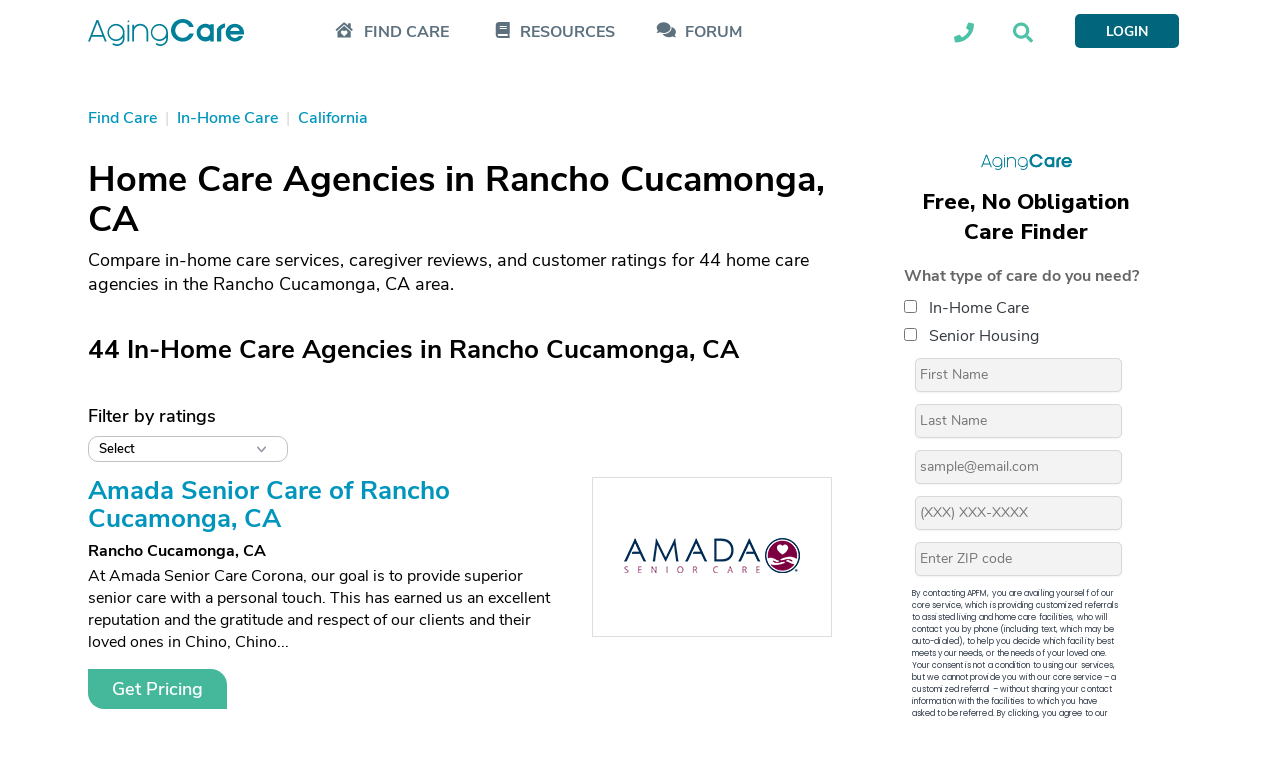

--- FILE ---
content_type: text/html; charset=utf-8
request_url: https://www.agingcare.com/local/in-home-care/rancho-cucamonga-ca
body_size: 33195
content:
<!DOCTYPE html><html lang=en><head prefix="og: http://ogp.me/ns#"><meta http-equiv=x-ua-compatible content="IE=edge"><meta charset=utf-8><meta name=viewport content="width=device-width,minimum-scale=1,initial-scale=1,maximum-scale=1"><meta http-equiv=Content-language content=en><meta name=copyright content="© 2007-2026 AgingCare All rights reserved."><title>44 Home Care Agencies in Rancho Cucamonga, CA - AgingCare.com</title><meta name=description content="Compare 44 in-home care agencies in Rancho Cucamonga, CA. Determine your need for in-home care, read customer reviews, and explore senior care services in our directory of Rancho Cucamonga home care agencies."><meta name=keywords><link rel=preload href=//cdn.optimizely.com/js/17908420821.js as=script><link rel=preconnect href=//logx.optimizely.com><link rel=canonical href=/local/in-home-care/rancho-cucamonga-ca><meta itemprop=description content="Compare 44 in-home care agencies in Rancho Cucamonga, CA. Determine your need for in-home care, read customer reviews, and explore senior care services in our directory of Rancho Cucamonga home care agencies."><meta property=og:title content="44 Home Care Agencies in Rancho Cucamonga, CA - AgingCare.com"><meta property=og:type content=Directory><meta property=og:url content=/local/in-home-care/rancho-cucamonga-ca><meta property=og:description content="Compare 44 in-home care agencies in Rancho Cucamonga, CA. Determine your need for in-home care, read customer reviews, and explore senior care services in our directory of Rancho Cucamonga home care agencies."><meta property=og:image itemprop=image content=https://ac-cdn.azureedge.net/resources/Content/www/images/favicons/mstile-310x310.png><meta name=twitter:card content=summary_large_image><meta name=twitter:site content=@agingcare><meta name=twitter:title content="44 Home Care Agencies in Rancho Cucamonga, CA - AgingCare.com"><meta name=twitter:description content="Compare 44 in-home care agencies in Rancho Cucamonga, CA. Determine your need for in-home care, read customer reviews, and explore senior care services in our directory of Rancho Cucamonga home care agencies."><meta name=twitter:image content=https://ac-cdn.azureedge.net/resources/Content/www/images/favicons/mstile-310x310.png><link rel=dns-prefetch href=//ac-cdn.azureedge.net><link rel=preconnect href=https://ac-cdn.azureedge.net><link rel=dns-prefetch href=//tpc.googlesyndication.com><link rel=dns-prefetch href=//cdn.ampproject.org><link rel=dns-prefetch href=//pagead2.googlesyndication.com><link rel=dns-prefetch href=//securepubads.g.doubleclick.net><link rel=preconnect href=https://tpc.googlesyndication.com><link rel=preconnect href=https://pagead2.googlesyndication.com><link rel=preconnect href=https://cdn.ampproject.org><link rel=preconnect href=https://securepubads.g.doubleclick.net><link rel=preconnect href=https://fonts.googleapis.com><link rel=preconnect href=https://fonts.gstatic.com crossorigin><link rel=apple-touch-icon sizes=180x180 href=https://ac-cdn.azureedge.net/resources/Content/www/images/favicons/apple-touch-icon.png><link rel=icon type=image/png sizes=32x32 href=https://ac-cdn.azureedge.net/resources/Content/www/images/favicons/favicon-32x32.png><link rel=icon type=image/png sizes=16x16 href=https://ac-cdn.azureedge.net/resources/Content/www/images/favicons/favicon-16x16.png><link rel=manifest href=https://ac-cdn.azureedge.net/resources/Content/www/images/favicons/site.webmanifest><link rel=mask-icon href=https://ac-cdn.azureedge.net/resources/Content/www/images/favicons/safari-pinned-tab.svg color=#0095bc><link rel="shortcut icon" href=https://ac-cdn.azureedge.net/resources/Content/www/images/favicons/favicon.ico><meta name=msapplication-config content=https://ac-cdn.azureedge.net/resources/Content/www/images/favicons/browserconfig.xml><meta name=msapplication-TileColor content=#ffc40d><meta name=theme-color content=#ffffff><link href=https://ac-cdn.azureedge.net/resources/Content/www/deploy/css/acbasestyles-786c3b8074.min.css rel=stylesheet><link href=https://ac-cdn.azureedge.net/resources/Content/www/deploy/css/acdirectoryresults-8a2d2c10c5.min.css rel=stylesheet><noscript id=deferred-styles><link href=https://ac-cdn.azureedge.net/resources/Content/www/deploy/css/acbasedeferredstyles-c5510d6d80.min.css rel=stylesheet></noscript><link href="https://fonts.googleapis.com/css2?family=Inter:ital,opsz,wght@0,14..32,100..900;1,14..32,100..900&amp;family=Nunito+Sans:ital,opsz,wght@0,6..12,200..1000;1,6..12,200..1000&amp;family=Work+Sans:ital,wght@0,100..900;1,100..900&amp;display=swap" rel=stylesheet><link href=https://ac-cdn.azureedge.net/resources/Content/www/deploy/css/acrightsidebarformcss-83584542f3.min.css rel=stylesheet><script>var loadDeferredStyles=function(){var addStylesNode=document.getElementById("deferred-styles");if(addStylesNode){var replacement=document.createElement("div");replacement.innerHTML=addStylesNode.textContent;document.body.appendChild(replacement);addStylesNode.parentElement.removeChild(addStylesNode);}};var raf=window.requestAnimationFrame||window.mozRequestAnimationFrame||window.webkitRequestAnimationFrame||window.msRequestAnimationFrame;if(raf)raf(function(){window.setTimeout(loadDeferredStyles,0);});else window.addEventListener('load',loadDeferredStyles);</script><script src=//cdn.optimizely.com/js/17908420821.js></script><script async src=https://www.googletagservices.com/tag/js/gpt.js></script><script>var googletag=googletag||{};googletag.cmd=googletag.cmd||[];</script><script>AdsLoaded=[];AdSlots=[{adId:"div-gpt-ad-1516733713938-2",adSlotName:'/1032135/AC2018-Leaderboard',adAttr:'leaderBoard',adObject:null},{adId:"div-gpt-ad-1516733713938-0",adSlotName:'/1032135/AC2018-In-Article-1',adAttr:'inArticle1',adObject:null},{adId:"div-gpt-ad-1516733713938-1",adSlotName:'/1032135/AC2018-In-Article-2',adAttr:'inArticle2',adObject:null},{adId:"div-gpt-ad-1516733713938-4",adSlotName:'/1032135/AC2018-Top-Medium-Rectangle',adAttr:'topMediumRect',adObject:null},{adId:"div-gpt-ad-1516733713938-3",adSlotName:'/1032135/AC2018-Bottom-Medium-Rectangle',adAttr:'bottomMediumRect',adObject:null},{adId:null,adAttr:'findCareFrom',adObject:null},{adId:null,adAttr:'findCareWidget',adObject:null},{adId:null,adAttr:'leadForm',adObject:null},{adId:null,adAttr:'helpWidget',adObject:null},{adId:null,adAttr:'browseMoreTopics',adObject:null},{adId:null,adAttr:'topForumActivity',adObject:null},{adId:null,adAttr:'leadFormRedesign',adObject:null},{adId:null,adAttr:'leadFormSeniorLiving',adObject:null},{adId:null,adAttr:'faqMiami',adObject:null}];var timeOut=null;var refressingTopMedium=false;googletag.cmd.push(function(){AdSlots[0].adObject=googletag.defineSlot(AdSlots[0].adSlotName,[728,90],AdSlots[0].adId).addService(googletag.pubads()).setCollapseEmptyDiv(true);AdSlots[1].adObject=googletag.defineSlot(AdSlots[1].adSlotName,[248,436],AdSlots[1].adId).addService(googletag.pubads()).setCollapseEmptyDiv(true,true);AdSlots[2].adObject=googletag.defineSlot(AdSlots[2].adSlotName,[248,436],AdSlots[2].adId).addService(googletag.pubads()).setCollapseEmptyDiv(true);AdSlots[3].adObject=googletag.defineSlot(AdSlots[3].adSlotName,[300,250],AdSlots[3].adId).addService(googletag.pubads()).setCollapseEmptyDiv();AdSlots[4].adObject=googletag.defineSlot(AdSlots[4].adSlotName,[300,250],AdSlots[4].adId).addService(googletag.pubads()).setCollapseEmptyDiv(true);googletag.pubads().enableSingleRequest();googletag.pubads().setForceSafeFrame(true);googletag.pubads().enableAsyncRendering();googletag.pubads().addEventListener('slotRenderEnded',function(event){if(!event.isEmpty&&event.slot.getAdUnitPath()===AdSlots[3].adSlotName){$('#'+AdSlots[3].adId).removeAttr("style");$('#'+AdSlots[3].adId).height(266);$('#'+AdSlots[3].adId).width(300);if($(window).width()>=992){$('#'+AdSlots[3].adId).css("margin-bottom","45px");}else{$('#'+AdSlots[3].adId).css("margin-bottom","24px");}
if(typeof(RailTool)!=="undefined"){if(!refressingTopMedium){RailTool.ResetPossitions();RailTool.ArrangeSectionHeight();RailTool.makeElementsSticky();}}}else if(event.slot.getAdUnitPath()===AdSlots[3].adSlotName){$('#'+AdSlots[3].adId).height(0);$('#'+AdSlots[3].adId).width(0);$('#'+AdSlots[3].adId).find("iframe").height(0);$('#'+AdSlots[3].adId).find("iframe").width(0);$('#'+AdSlots[3].adId).css("margin-bottom","0");$('#'+AdSlots[3].adId).css("display","none");}
if(typeof(RailTool)!=="undefined"){RailTool.ArrangeSectionHeight();RailTool.makeElementsSticky();}});googletag.enableServices();});</script><script>targetingDictionary={AC2018PageType:{Home:"home",Forum:"forum",Topic:"topic",Question:"question",Answer:"answer",Discussion:"discussion",Article:"article",Directory:"directory",DirectoryState:"directory-state",DirectoryCity:"directory-city",DirectoryResult:"directory-result",DirectoryProfile:"directory-profile",Product:"product",ProductDeatils:"product-details",LandingPage:"landing-page",MemberProfile:"member-profile",Resources:"resources",AboutUs:"about-us",SearchResults:"search-results",SignUp:"sign-up",SeniorLiving:"senior-living"},AC2018Category:{RehabilitationCenters:"rehabilitation-centers"}};</script><script>googletag.cmd.push(function(){googletag.pubads().setTargeting("AC2018-Page-Type",[targetingDictionary.AC2018PageType.Directory,targetingDictionary.AC2018PageType.DirectoryCity]);googletag.pubads().setTargeting("AC2018-Category","in-home-care");googletag.pubads().addEventListener('slotRenderEnded',function(event){$("li.ad-container").each(function(){if($(this).height()==0){$(this).css("display","none");}
else{$(this).css("display","list-item");}});});});</script><style>@media screen and (max-width:992px){.form.form-blue.form-resp,.get-pricing-form > form{height:100%}.form.form-blue.form-resp{margin-left:0;margin-right:0;padding-top:54px;width:100%;margin-bottom:0;border-top-right-radius:20px;border-bottom-left-radius:20px}}</style><script>window.TimeAgoFormat={minuteStringShort:"min",minuteStringLong:"minute",minutesStringShort:"min",minutesStringLong:"minutes",hourString:"hour",hoursString:"hours"}</script><script>var gatrackingid='UA-2542456-10';var trackingurl='https://act.agingcare.com';var trackingapiurl='https://act.agingcare.com';</script><script>(function(i,s,o,g,r,a,m){i['GoogleAnalyticsObject']=r;i[r]=i[r]||function(){(i[r].q=i[r].q||[]).push(arguments)},i[r].l=1*new Date();a=s.createElement(o),m=s.getElementsByTagName(o)[0];a.async=1;a.src=g;m.parentNode.insertBefore(a,m)})(window,document,'script','//www.google-analytics.com/analytics.js','ga');ga('create',gatrackingid,'auto',{'legacyCookieDomain':'agingcare.com','useAmpClientId':true});ga('require','ec');ga('send','pageview');ga(function(tracker){var clientID=tracker.get('clientId');document.cookie="FindCare_GoogleAnalyticsClientID="+clientID+"; path=/";});</script><script>window.CurrentUser=new Object();window.CurrentUser.IsAuthenticated=false;window.UserKey="99bccf5f-24de-4da5-a700-f9ffac9f0b77";window.SessionID="a9c90e3c-2aeb-4029-926c-5c56af0fe2e8";if(window.CurrentUser.IsAuthenticated){ga('set','dimension1',"member");ga('send','pageview');}</script><script>(function(w,d,s,l,i){w[l]=w[l]||[];w[l].push({'gtm.start':new Date().getTime(),event:'gtm.js'});var f=d.getElementsByTagName(s)[0],j=d.createElement(s),dl=l!='dataLayer'?'&l='+l:'';j.async=true;j.src='https://www.googletagmanager.com/gtm.js?id='+i+dl+'&gtm_auth=kdw786ydAMV2UID-wKfXsw&gtm_preview=env-1&gtm_cookies_win=x';f.parentNode.insertBefore(j,f);})(window,document,'script','dataLayer','GTM-5SMXHRW');</script><body><noscript><iframe src="https://www.googletagmanager.com/ns.html?id=GTM-5SMXHRW&amp;gtm_auth=kdw786ydAMV2UID-wKfXsw&amp;gtm_preview=env-1&amp;gtm_cookies_win=x" height=0 width=0 style=display:none;visibility:hidden></iframe></noscript><script>function GetSiteSection(){var siteSection='';var url=(location.pathname+location.search).substr(1);if(url==""){siteSection="Home Page";}
else if(/^local\/in-home-care\/[A-Za-z]{2}$/.test(url))
{siteSection="In Home Care State Info/City List";}
else if(/^local\/in-home-care\/[A-Za-z]*-[A-Za-z]{2}$/.test(url))
{siteSection="In Home Care City Listings";}
else if(/^local\/[A-Za-z-]*-in-home-care-[A-Za-z]{2}$/.test(url))
{siteSection="In Home Care Company Listing";}
else if(/^local\/senior-living\/[A-Za-z]{2}$/.test(url))
{siteSection="Community State Info/City List";}
else if(/^local\/senior-living\/[A-Za-z]*-[A-Za-z]{2}$/.test(url))
{siteSection="Community City Listings";}
else if(/^local\/[A-Za-z-]*-senior-living-[A-Za-z]{2}$/.test(url))
{siteSection="Community Listing";}
else if(/^local\/nursing-homes$/.test(url))
{siteSection="Nursing Homes Local Lead Form";}
else if(/^local\/nursing-homes\/[A-Za-z]{2}$/.test(url))
{siteSection="Nursing Homes State Info /City List";}
else if(/^local\/nursing-homes\/[A-Za-z]*-[A-Za-z]{2}$/.test(url))
{siteSection="Nursing Homes City Listings";}
else if(/^local\/[A-Za-z]*-nursing-homes-[A-Za-z]{2}$/.test(url))
{siteSection="Nursing Home Listing";}
else if(/^products$/.test(url)||/^products\/[0-9]*\/[A-Za-z-]*$/.test(url)||/^products\/[A-Za-z-]*-[0-9]*.htm$/.test(url)||/^product\/[A-Za-z-]*$/.test(url))
{siteSection="Products";}
else if(/^topics$/.test(url)||/^topics\/[0-9]*\/[A-Za-z]*$/.test(url))
{siteSection="Topics Pages";}
else if(/^articles\/[A-Za-z-]*-[0-9]*.htm$/.test(url)||/^articles\/comments\/[0-9]*\?[A-Za-z-]*\=.*$/.test(url)||/^articles\/comments\/[0-9]*$/.test(url))
{siteSection="Individual Articles";}
else if(/^signin\?.*/.test(url)||/^profile$/.test(url)||/^profile\/.*$/.test(url))
{siteSection="Forum Member Pages";}
else if(/^caregiver-forum.*$/.test(url)||/^topics\/[0-9]*\/[A-Za-z]*\/questions$/.test(url)||/^topics\/[0-9]*\/[A-Za-z]*\/discussions$/.test(url))
{siteSection="Forum Grouping Pages";}
else if(/^questions\/[A-Za-z]*-[0-9]*.htm$/.test(url))
{siteSection="Individual Question Posts";}
else if(/^discussions\/[A-Za-z]*-[0-9]*.htm$/.test(url))
{siteSection="Individual Discussion Posts";}
return siteSection;}</script><script>const isElementNavbarVisible=elem=>!!elem&&!!(elem.offsetWidth||elem.offsetHeight||elem.getClientRects().length);document.addEventListener("DOMContentLoaded",function(event){document.addEventListener('click',function(event){var elements=["expander-callme","expander-searchbox"];elements.forEach(id=>{var element=document.getElementById(id);var childElement=document.getElementById(id+'-ddl');var containerElement=document.getElementById(id+'-icon');if(!childElement.contains(event.target)&&!element.contains(event.target)&&!containerElement.contains(event.target)&&isElementNavbarVisible(childElement)){element.style.display='none';}});});});</script><nav class=navbar><div class=sticky><div class="master-container wrapper"><div class=left><div class=expander-mobile id=expanderMobile><div onclick="(function(){const element=document.getElementById('expanderMobile');element.classList.toggle('active');const gridNavbarExpander=document.getElementById('gridNavbarExpander');const gridNavbarExpanderExpanded=document.getElementById('gridNavbarExpanderExpanded');if(gridNavbarExpander.style.display=='none'){gridNavbarExpander.style.display='block';gridNavbarExpanderExpanded.style.display='none';}
else{gridNavbarExpander.style.display='none';gridNavbarExpanderExpanded.style.display='block';}})()"><svg id=gridNavbarExpander xmlns=http://www.w3.org/2000/svg width=28 height=23 viewBox="0 0 28 23" fill=none><path d="M27.625 2.25H0.375C0.125 2.25 0 2.125 0 1.875V0.375C0 0.1875 0.125 0 0.375 0H27.625C27.8125 0 28 0.1875 28 0.375V1.875C28 2.125 27.8125 2.25 27.625 2.25ZM27.625 12.25H0.375C0.125 12.25 0 12.125 0 11.875V10.375C0 10.1875 0.125 10 0.375 10H27.625C27.8125 10 28 10.1875 28 10.375V11.875C28 12.125 27.8125 12.25 27.625 12.25ZM27.625 22.25H0.375C0.125 22.25 0 22.125 0 21.875V20.375C0 20.1875 0.125 20 0.375 20H27.625C27.8125 20 28 20.1875 28 20.375V21.875C28 22.125 27.8125 22.25 27.625 22.25Z" fill=#01667B /></svg> <svg style=display:none id=gridNavbarExpanderExpanded width=24 height=24 viewBox="0 0 24 24" fill=none xmlns=http://www.w3.org/2000/svg><path d="M14.3848 12.125L23.3457 21.0859C23.5625 21.3027 23.5625 21.6641 23.3457 21.9531L21.7559 23.543C21.4668 23.7598 21.1055 23.7598 20.8887 23.543L19.3711 22.0254L12 14.582L3.03906 23.543C2.82227 23.7598 2.46094 23.7598 2.17188 23.543L0.582031 21.9531C0.365234 21.6641 0.365234 21.3027 0.582031 21.0859L9.54297 12.125L0.582031 3.23633C0.365234 3.01953 0.365234 2.6582 0.582031 2.36914L2.17188 0.779297C2.46094 0.5625 2.82227 0.5625 3.03906 0.779297L12 9.74023L20.8887 0.779297C21.1055 0.5625 21.4668 0.5625 21.7559 0.779297L23.3457 2.36914C23.5625 2.6582 23.5625 3.01953 23.3457 3.23633L21.8281 4.75391L14.3848 12.125Z" fill=#01667B /></svg></div><div class=expander-container><div class=expander-row id=findCareRow><div class=line onclick="(function(){const element=document.getElementById('findCareRow');const openArrowElement=element.getElementsByClassName('open-arrow')[0];const expandedArrowElement=element.getElementsByClassName('expanded-arrow')[0];if(openArrowElement.style.display=='none'){openArrowElement.style.display='flex';expandedArrowElement.style.display='none';element.getElementsByClassName('expanded-row')[0].style.display='none';}
else{openArrowElement.style.display='none';expandedArrowElement.style.display='flex';element.getElementsByClassName('expanded-row')[0].style.display='flex';}})()"><svg class=icon-mobile width=24 height=21 viewBox="0 0 24 21" fill=none xmlns=http://www.w3.org/2000/svg><path d="M3.5 12.6875C3.73438 12.4922 5.17969 11.2031 12.25 4.99219C19.2422 11.2031 20.7266 12.4531 21 12.6875V19.875C21 20.2266 20.6875 20.5 20.375 20.5H4.125C3.77344 20.5 3.5 20.2266 3.5 19.875V12.6875ZM15.7656 11.6719C14.8281 10.8906 13.4219 11.0078 12.5625 11.8672L12.2109 12.2188L11.8984 11.8672C11.0391 11.0078 9.63281 10.8906 8.69531 11.6719C7.64062 12.5703 7.5625 14.1719 8.53906 15.1484L11.8594 18.4688C12.0547 18.7031 12.4062 18.7031 12.6016 18.4688L15.9219 15.1484C16.8984 14.1719 16.8203 12.5703 15.7656 11.6719ZM3.5 12.6875C3.38281 12.7656 3.5 12.6875 3.5 12.6875V12.6875ZM23.2656 9.75781C23.5391 9.99219 23.5391 10.3828 23.3047 10.6172L22.4844 11.5547C22.25 11.8281 21.8594 11.8281 21.5859 11.5938L12.6406 3.70312C12.4062 3.50781 12.0547 3.50781 11.8203 3.70312L2.875 11.5938C2.60156 11.8281 2.21094 11.8281 1.97656 11.5547L1.15625 10.6172C0.921875 10.3828 0.921875 9.99219 1.19531 9.75781L11.1953 0.929688C11.7812 0.382812 12.6797 0.382812 13.2656 0.929688L17.25 4.40625V2.375C17.25 2.0625 17.5234 1.75 17.875 1.75H20.375C20.6875 1.75 21 2.0625 21 2.375V7.72656L23.2656 9.75781ZM21 12.6875C21 12.6875 21.0781 12.7656 21 12.6875V12.6875Z" fill=#5C707E /></svg><div class=find-care-mobile>FIND CARE</div><div class=arrow><div class=open-arrow><svg xmlns=http://www.w3.org/2000/svg width=6 height=10 viewBox="0 0 6 10" fill=none><path d="M-2.75248e-08 8.66095L-3.78582e-07 0.629704C-4.0317e-07 0.0672045 0.6875 -0.214046 1.09375 0.192204L5.09375 4.1922C5.34375 4.4422 5.34375 4.84845 5.09375 5.09845L1.09375 9.09845C0.6875 9.5047 -2.93719e-09 9.22345 -2.75248e-08 8.66095Z" fill=#E1EFEF /></svg></div><div class=expanded-arrow style=display:none><svg xmlns=http://www.w3.org/2000/svg width=10 height=6 viewBox="0 0 10 6" fill=none><path d="M0.625056 0.00469971L8.65631 0.00469971C9.21881 0.00469971 9.50006 0.6922 9.09381 1.09845L5.09381 5.09845C4.84381 5.34845 4.43756 5.34845 4.18756 5.09845L0.187556 1.09845C-0.218694 0.6922 0.0625564 0.00469971 0.625056 0.00469971Z" fill=#5C707E /></svg></div></div></div><div class=expanded-row style=display:none><div><a href=/local>Find In-Home Care</a></div><div><a href=/local/assisted-living>Find Assisted Living</a></div></div></div><div class=expander-row id=resourcesRow><div class=line onclick="(function(){const element=document.getElementById('resourcesRow');const openArrowElement=element.getElementsByClassName('open-arrow')[0];const expandedArrowElement=element.getElementsByClassName('expanded-arrow')[0];if(openArrowElement.style.display=='none'){openArrowElement.style.display='flex';expandedArrowElement.style.display='none';element.getElementsByClassName('expanded-row')[0].style.display='none';}
else{openArrowElement.style.display='none';expandedArrowElement.style.display='flex';element.getElementsByClassName('expanded-row')[0].style.display='flex';}})()"><svg class=icon-mobile xmlns=http://www.w3.org/2000/svg width=18 height=20 viewBox="0 0 18 20" fill=none><path d="M17.5 14.0625C17.5 14.375 17.3438 14.6484 17.1484 14.8047C16.9531 15.3906 16.9531 17.1094 17.1484 17.7344C17.3438 17.8906 17.5 18.1641 17.5 18.4375V19.0625C17.5 19.6094 17.0703 20 16.5625 20H3.75C1.67969 20 0 18.3203 0 16.25V3.75C0 1.67969 1.67969 0 3.75 0H16.5625C17.0703 0 17.5 0.429688 17.5 0.9375V14.0625ZM5 5.23438V6.01562C5 6.17188 5.07812 6.25 5.23438 6.25H13.5156C13.6328 6.25 13.75 6.17188 13.75 6.01562V5.23438C13.75 5.11719 13.6328 5 13.5156 5H5.23438C5.07812 5 5 5.11719 5 5.23438ZM5 7.73438V8.51562C5 8.67188 5.07812 8.75 5.23438 8.75H13.5156C13.6328 8.75 13.75 8.67188 13.75 8.51562V7.73438C13.75 7.61719 13.6328 7.5 13.5156 7.5H5.23438C5.07812 7.5 5 7.61719 5 7.73438ZM14.8828 17.5C14.8047 16.8359 14.8047 15.7031 14.8828 15H3.75C3.04688 15 2.5 15.5859 2.5 16.25C2.5 16.9531 3.04688 17.5 3.75 17.5H14.8828Z" fill=#5C707E /></svg><div>RESOURCES</div><div class=arrow><div class=open-arrow><svg xmlns=http://www.w3.org/2000/svg width=6 height=10 viewBox="0 0 6 10" fill=none><path d="M-2.75248e-08 8.66095L-3.78582e-07 0.629704C-4.0317e-07 0.0672045 0.6875 -0.214046 1.09375 0.192204L5.09375 4.1922C5.34375 4.4422 5.34375 4.84845 5.09375 5.09845L1.09375 9.09845C0.6875 9.5047 -2.93719e-09 9.22345 -2.75248e-08 8.66095Z" fill=#E1EFEF /></svg></div><div class=expanded-arrow style=display:none><svg xmlns=http://www.w3.org/2000/svg width=10 height=6 viewBox="0 0 10 6" fill=none><path d="M0.625056 0.00469971L8.65631 0.00469971C9.21881 0.00469971 9.50006 0.6922 9.09381 1.09845L5.09381 5.09845C4.84381 5.34845 4.43756 5.34845 4.18756 5.09845L0.187556 1.09845C-0.218694 0.6922 0.0625564 0.00469971 0.625056 0.00469971Z" fill=#5C707E /></svg></div></div></div><div class=expanded-row style=display:none><div><a href=/topics>Caregiving Topics</a></div><div><a href=/ebooks>Care Guides</a></div></div></div><div class=expander-row id=communityRow><div class=line><svg class=icon-mobile xmlns=http://www.w3.org/2000/svg width=25 height=19 viewBox="0 0 19 15" fill=none><path d="M13.3203 5.29282C13.3203 8.07407 10.3828 10.2928 6.82032 10.2928C5.53907 10.2928 4.32032 10.0116 3.32032 9.51157C2.63282 9.91782 1.69532 10.2928 0.570319 10.2928C0.445319 10.2928 0.382819 10.2616 0.320319 10.1678C0.289069 10.0741 0.320319 9.94907 0.382819 9.88657C0.382819 9.88657 1.07032 9.13657 1.50782 8.16782C0.757819 7.35532 0.320319 6.38657 0.320319 5.29282C0.320319 2.54282 3.22657 0.292816 6.82032 0.292816C10.3828 0.292816 13.3203 2.54282 13.3203 5.29282ZM17.1328 12.1678C17.5391 13.1366 18.2266 13.8866 18.2266 13.8866C18.3203 13.9491 18.3203 14.0741 18.2891 14.1678C18.2578 14.2616 18.1641 14.2928 18.0703 14.2928C16.9141 14.2928 15.9766 13.9178 15.2891 13.5116C14.2891 14.0116 13.1016 14.2928 11.8203 14.2928C9.10157 14.2928 6.78907 13.0428 5.82032 11.2616C6.13282 11.2928 6.47657 11.2928 6.82032 11.2928C10.9453 11.2928 14.3203 8.60532 14.3203 5.29282C14.3203 5.10532 14.2891 4.88657 14.2578 4.66782C16.6328 5.41782 18.3203 7.23032 18.3203 9.29282C18.3203 10.3866 17.8516 11.3553 17.1328 12.1678Z" fill=#5C707E /></svg><div><a href=/caregiver-forum>FORUM</a></div></div></div><div class=footer-row><div class=call-section><div class=icon-block><svg width=21 height=21 viewBox="0 0 21 21" fill=none xmlns=http://www.w3.org/2000/svg><path d="M20.2578 1.47656C20.6875 1.59375 21 1.94531 21 2.375C21 12.4141 12.875 20.5 2.875 20.5C2.40625 20.5 2.05469 20.2266 1.9375 19.7969L1 15.7344C0.921875 15.3047 1.11719 14.8359 1.54688 14.6406L5.92188 12.7656C6.3125 12.6094 6.74219 12.7266 7.01562 13.0391L8.96875 15.4219C12.0156 13.9766 14.4766 11.4766 15.8828 8.50781L13.5 6.55469C13.1875 6.28125 13.0703 5.85156 13.2266 5.46094L15.1016 1.08594C15.2969 0.65625 15.7656 0.421875 16.1953 0.539062L20.2578 1.47656Z" fill=#5C707E /></svg></div><div class=text-block><div>Looking into care for a loved one?</div><div>Call Us Today: <a class=phone-numbers href=tel:888-887-4593>888-887-4593</a></div></div></div><div class=search-section-footer><form id=searchboxform searchform class=searchform action=/search method=get><div><input type=text name=term placeholder="Search AgingCare"></div><div><button id=mobileSearchAgingcare type=submit class=ladda-button style=display:none data-submit=true data-style=zoom-out navsubmitsearch> SEARCH AGINGCARE </button> <svg onclick="(function(){document.getElementById('mobileSearchAgingcare').click();})()" xmlns=http://www.w3.org/2000/svg width=42 height=40 viewBox="0 0 42 40" fill=none><rect x=0.674438 width=40.864 height=40 rx=5 fill=#4EC2A6 /><path d="M30.9021 27.3047C31.248 27.6953 31.248 28.2812 30.8637 28.6328L29.7877 29.7266C29.4418 30.1172 28.8654 30.1172 28.4811 29.7266L24.6767 25.8594C24.4846 25.6641 24.4077 25.4297 24.4077 25.1953V24.5312C23.0243 25.625 21.3335 26.25 19.4889 26.25C15.0697 26.25 11.4958 22.6172 11.4958 18.125C11.4958 13.6719 15.0697 10 19.4889 10C23.8698 10 27.482 13.6719 27.482 18.125C27.482 20.0391 26.8287 21.7578 25.7912 23.125H26.406C26.6366 23.125 26.8672 23.2422 27.0593 23.3984L30.9021 27.3047ZM19.4889 23.125C22.1789 23.125 24.4077 20.8984 24.4077 18.125C24.4077 15.3906 22.1789 13.125 19.4889 13.125C16.7605 13.125 14.5701 15.3906 14.5701 18.125C14.5701 20.8984 16.7605 23.125 19.4889 23.125Z" fill=white /></svg></div></form></div></div></div></div><a class=logo-link href="/"> <svg xmlns=http://www.w3.org/2000/svg width=156 height=27 viewBox="0 0 156 27" fill=none><path fill-rule=evenodd clip-rule=evenodd d="M105.686 8.11569H101.431C100.207 5.66077 97.6726 3.75415 94.7004 3.75415C90.6197 3.75415 87.2698 7.24846 87.2698 11.3211C87.2698 15.4216 90.6208 18.8878 94.7004 18.8878C97.6726 18.8878 100.207 17.0105 101.431 14.5262H105.686C104.549 19.4938 99.7997 22.6415 94.7004 22.6415C88.2023 22.6415 82.9862 17.7607 82.9862 11.3206C82.9862 4.88054 88.2023 0 94.7004 0C99.7997 0 104.549 3.14815 105.686 8.11569ZM155.767 15.5395H142.159C142.596 17.388 144.519 18.9762 146.879 18.9762C147.626 18.9851 148.363 18.8104 149.024 18.4676C149.685 18.1249 150.25 17.6249 150.668 17.0125H155.155C153.96 20.3912 150.638 22.5279 146.879 22.5279C141.838 22.5279 137.73 18.7158 137.73 13.6615C137.73 8.60723 141.867 4.82308 146.938 4.82308C151.921 4.82446 156 8.72308 156 13.6615C155.994 14.2943 155.916 14.9243 155.767 15.5395ZM151.571 11.9873C151.371 10.9257 150.794 9.9699 149.944 9.29211C149.095 8.61429 148.029 8.25912 146.938 8.29062C144.432 8.29062 142.625 9.96531 142.217 11.9873H151.571ZM28.1632 4.87085L27.9301 4.86785V4.87085C25.6703 4.93433 23.5248 5.86731 21.9492 7.47152C20.3735 9.07574 19.492 11.2248 19.492 13.4619C19.492 15.6991 20.3735 17.8481 21.9492 19.4523C23.5248 21.0565 25.6703 21.9895 27.9301 22.053L28.1632 22.056V22.053C29.4863 22.0172 30.7838 21.6818 31.9555 21.0726C33.1273 20.4633 34.1425 19.5964 34.923 18.5384V19.5145C34.927 20.6218 34.6105 21.707 34.0113 22.6421C33.4118 23.577 32.5548 24.3228 31.5409 24.7913C30.527 25.2598 29.3991 25.4312 28.2899 25.2856C27.1808 25.14 26.1369 24.6833 25.2816 23.9695L24.1674 25.2118C25.2613 26.1365 26.5995 26.7321 28.0245 26.9282C29.4493 27.1244 30.9011 26.913 32.2083 26.3185C33.5155 25.7243 34.6236 24.7722 35.4017 23.5747C36.1796 22.3772 36.5952 20.9844 36.5989 19.5607H36.6012V13.4619C36.6003 11.2251 35.7184 9.07662 34.143 7.47261C32.5676 5.8686 30.4226 4.93532 28.1632 4.87085ZM28.0467 20.3915C26.6564 20.4164 25.29 20.0313 24.1217 19.285C22.9535 18.5387 22.0361 17.4651 21.4865 16.2011C20.9369 14.937 20.7801 13.5396 21.0359 12.187C21.2917 10.8343 21.9485 9.58768 22.9228 8.60585C23.8972 7.62399 25.1447 6.95139 26.5067 6.67375C27.8685 6.39609 29.2832 6.52597 30.5702 7.04682C31.8573 7.56766 32.9584 8.45592 33.7338 9.59836C34.5089 10.7408 34.9228 12.0858 34.9228 13.4619C34.9221 15.2781 34.2015 17.0214 32.9158 18.3173C31.63 19.6131 29.8818 20.358 28.0469 20.3917L28.0467 20.3915ZM71.4909 4.87085L71.2577 4.86785V4.87085C68.9979 4.93433 66.8524 5.86731 65.2768 7.47152C63.7012 9.07574 62.8197 11.2248 62.8197 13.4619C62.8197 15.6991 63.7012 17.8481 65.2768 19.4523C66.8524 21.0565 68.9979 21.9895 71.2577 22.053L71.4909 22.056V22.053C72.814 22.0172 74.1114 21.6818 75.2832 21.0726C76.4549 20.4633 77.4702 19.5964 78.2507 18.5384V19.5145C78.2546 20.6218 77.9382 21.7071 77.3389 22.6422C76.7396 23.5772 75.8822 24.3231 74.8686 24.7915C73.8547 25.26 72.7265 25.4315 71.6173 25.2858C70.5083 25.1402 69.4643 24.6835 68.609 23.9695L67.4951 25.2118C68.5889 26.1365 69.9272 26.7321 71.3522 26.9282C72.7769 27.1244 74.2287 26.913 75.5359 26.3185C76.8432 25.7243 77.9513 24.7722 78.7294 23.5747C79.5073 22.3772 79.9228 20.9844 79.9266 19.5607H79.9289V13.4619C79.928 11.2251 79.0461 9.07662 77.4707 7.47261C75.8953 5.8686 73.7502 4.93532 71.4909 4.87085ZM71.3743 20.3915C69.9841 20.4164 68.6176 20.0313 67.4494 19.285C66.2811 18.5387 65.3638 17.4651 64.8142 16.2011C64.2645 14.937 64.1078 13.5396 64.3636 12.187C64.6192 10.8343 65.2761 9.58768 66.2506 8.60585C67.2248 7.62399 68.4723 6.95139 69.8344 6.67375C71.1962 6.39609 72.6109 6.52597 73.8978 7.04682C75.185 7.56766 76.2861 8.45592 77.0614 9.59836C77.8365 10.7408 78.2504 12.0858 78.2504 13.4619C78.2497 15.2781 77.5292 17.0214 76.2434 18.3173C74.9577 19.6131 73.2095 20.358 71.3745 20.3917L71.3743 20.3915ZM136.899 8.508C135.144 8.77823 133.704 10.0488 133.289 10.7478V22.5462H129.078V9.99808V9.91246L129.324 9.49338C129.436 9.30115 131.918 5.16623 136.898 4.443V8.50823L136.899 8.508ZM52.2318 4.8C51.0393 4.80039 49.8622 5.06765 48.7886 5.5818C47.7152 6.09598 46.773 6.84372 46.0328 7.76908V5.65638H44.3049V12.5102H44.3087C44.3087 12.5589 44.3049 12.6072 44.3049 12.6561V22.5727H46.0321V12.6561C46.0321 11.029 46.6853 9.46862 47.8477 8.31815C49.0103 7.16765 50.5869 6.52131 52.2311 6.52131C53.8753 6.52131 55.4518 7.16765 56.6145 8.31815C57.7769 9.46862 58.43 11.029 58.43 12.6561V22.5727H60.1575V12.6561C60.1568 10.5749 59.3217 8.57903 57.8359 7.10626C56.35 5.63349 54.3346 4.80408 52.2318 4.8ZM41.3137 22.5727H39.5865V5.65731H41.3137V22.5727ZM41.3435 2.29546C41.3433 2.46912 41.291 2.63882 41.1933 2.7831C41.0956 2.9274 40.9571 3.03978 40.7948 3.10608C40.6325 3.17238 40.4541 3.18962 40.282 3.15561C40.11 3.12157 39.9521 3.03785 39.828 2.91496C39.704 2.79208 39.6196 2.63557 39.5855 2.46524C39.5512 2.29489 39.569 2.11835 39.6361 1.95793C39.7033 1.79751 39.8171 1.6604 39.9631 1.56394C40.109 1.46748 40.2804 1.416 40.456 1.416C40.5726 1.41606 40.688 1.43886 40.7957 1.48309C40.9035 1.52732 41.0014 1.59213 41.0837 1.67379C41.1663 1.75546 41.2316 1.8524 41.2761 1.95906C41.3206 2.06573 41.3435 2.18004 41.3435 2.29546ZM1.85265 22.6179L3.73281 17.8142H14.9937L16.8739 22.6179H18.7247L10.3056 1.10469H8.42004L0 22.6179H1.85265ZM9.3628 3.429L14.3229 16.1024H4.40274L9.3628 3.429ZM125.745 5.14869H122.127V6.20608C120.746 5.25642 119.103 4.75168 117.421 4.76077C112.571 4.76077 108.627 8.72746 108.627 13.6032C108.627 18.4788 112.572 22.4453 117.421 22.4453C119.12 22.4453 121.032 21.897 122.132 20.9342V22.4894H125.744V5.14892L125.745 5.14869ZM122.126 13.6179C122.048 14.8635 121.483 16.0302 120.551 16.8708C119.619 17.7114 118.393 18.1599 117.132 18.1214C115.872 18.0828 114.676 17.5602 113.798 16.6643C112.921 15.7683 112.43 14.5694 112.43 13.3214C112.43 12.0734 112.921 10.8745 113.798 9.97851C114.676 9.08252 115.872 8.55992 117.132 8.52136C118.393 8.48282 119.619 8.93137 120.551 9.77197C121.483 10.6126 122.048 11.7793 122.126 13.0248V13.6179Z" fill=#017E98 /></svg> </a></div><div class=right><div class=shortcut-links><ul class="text medium white semi-bold"><li class=li-findcare-section><div class=link-box-parent><div class=link-box><div class=icon-container><svg width=24 height=16 viewBox="0 0 24 21" fill=none xmlns=http://www.w3.org/2000/svg><path d="M3.5 12.6875C3.73438 12.4922 5.17969 11.2031 12.25 4.99219C19.2422 11.2031 20.7266 12.4531 21 12.6875V19.875C21 20.2266 20.6875 20.5 20.375 20.5H4.125C3.77344 20.5 3.5 20.2266 3.5 19.875V12.6875ZM15.7656 11.6719C14.8281 10.8906 13.4219 11.0078 12.5625 11.8672L12.2109 12.2188L11.8984 11.8672C11.0391 11.0078 9.63281 10.8906 8.69531 11.6719C7.64062 12.5703 7.5625 14.1719 8.53906 15.1484L11.8594 18.4688C12.0547 18.7031 12.4062 18.7031 12.6016 18.4688L15.9219 15.1484C16.8984 14.1719 16.8203 12.5703 15.7656 11.6719ZM3.5 12.6875C3.38281 12.7656 3.5 12.6875 3.5 12.6875V12.6875ZM23.2656 9.75781C23.5391 9.99219 23.5391 10.3828 23.3047 10.6172L22.4844 11.5547C22.25 11.8281 21.8594 11.8281 21.5859 11.5938L12.6406 3.70312C12.4062 3.50781 12.0547 3.50781 11.8203 3.70312L2.875 11.5938C2.60156 11.8281 2.21094 11.8281 1.97656 11.5547L1.15625 10.6172C0.921875 10.3828 0.921875 9.99219 1.19531 9.75781L11.1953 0.929688C11.7812 0.382812 12.6797 0.382812 13.2656 0.929688L17.25 4.40625V2.375C17.25 2.0625 17.5234 1.75 17.875 1.75H20.375C20.6875 1.75 21 2.0625 21 2.375V7.72656L23.2656 9.75781ZM21 12.6875C21 12.6875 21.0781 12.7656 21 12.6875V12.6875Z" fill=#5C707E /></svg></div><a>FIND CARE</a></div><div class="expander expander-item"><svg xmlns=http://www.w3.org/2000/svg width=169 height=10 viewBox="0 0 169 10" fill=none><path d="M84 0L88.3301 7.5H79.6699L84 0Z" fill=#E1EFEF /><line x1=-4.34527e-08 y1=7.5 x2=169 y2=7.49999 stroke=#E1EFEF /></svg><div class=expander-dropdown><div><a href=/local>Find In-Home Care</a></div><div><a href=/local/assisted-living>Find Assisted Living</a></div></div></div></div><li class=li-resources-section><div class=link-box-parent><div class=link-box><div class=icon-container><svg width=18 height=16 viewBox="0 0 18 20" fill=none xmlns=http://www.w3.org/2000/svg><path d="M17.5 14.0625C17.5 14.375 17.3438 14.6484 17.1484 14.8047C16.9531 15.3906 16.9531 17.1094 17.1484 17.7344C17.3438 17.8906 17.5 18.1641 17.5 18.4375V19.0625C17.5 19.6094 17.0703 20 16.5625 20H3.75C1.67969 20 0 18.3203 0 16.25V3.75C0 1.67969 1.67969 0 3.75 0H16.5625C17.0703 0 17.5 0.429688 17.5 0.9375V14.0625ZM5 5.23438V6.01562C5 6.17188 5.07812 6.25 5.23438 6.25H13.5156C13.6328 6.25 13.75 6.17188 13.75 6.01562V5.23438C13.75 5.11719 13.6328 5 13.5156 5H5.23438C5.07812 5 5 5.11719 5 5.23438ZM5 7.73438V8.51562C5 8.67188 5.07812 8.75 5.23438 8.75H13.5156C13.6328 8.75 13.75 8.67188 13.75 8.51562V7.73438C13.75 7.61719 13.6328 7.5 13.5156 7.5H5.23438C5.07812 7.5 5 7.61719 5 7.73438ZM14.8828 17.5C14.8047 16.8359 14.8047 15.7031 14.8828 15H3.75C3.04688 15 2.5 15.5859 2.5 16.25C2.5 16.9531 3.04688 17.5 3.75 17.5H14.8828Z" fill=#5C707E /></svg></div><a>RESOURCES</a></div><div class="expander expander-item"><svg xmlns=http://www.w3.org/2000/svg width=169 height=10 viewBox="0 0 169 10" fill=none><path d="M84 0L88.3301 7.5H79.6699L84 0Z" fill=#E1EFEF /><line x1=-4.34527e-08 y1=7.5 x2=169 y2=7.49999 stroke=#E1EFEF /></svg><div class=expander-dropdown><div><a href=/topics>Caregiving Topics</a></div><div><a href=/ebooks>Care Guides</a></div></div></div></div><li class=li-community-section><div class=link-box-parent><div class=link-box><div class=icon-container><svg style=padding-bottom:3px class=icon-mobile xmlns=http://www.w3.org/2000/svg width=21 height=19 viewBox="0 0 19 15" fill=none><path d="M13.3203 5.29282C13.3203 8.07407 10.3828 10.2928 6.82032 10.2928C5.53907 10.2928 4.32032 10.0116 3.32032 9.51157C2.63282 9.91782 1.69532 10.2928 0.570319 10.2928C0.445319 10.2928 0.382819 10.2616 0.320319 10.1678C0.289069 10.0741 0.320319 9.94907 0.382819 9.88657C0.382819 9.88657 1.07032 9.13657 1.50782 8.16782C0.757819 7.35532 0.320319 6.38657 0.320319 5.29282C0.320319 2.54282 3.22657 0.292816 6.82032 0.292816C10.3828 0.292816 13.3203 2.54282 13.3203 5.29282ZM17.1328 12.1678C17.5391 13.1366 18.2266 13.8866 18.2266 13.8866C18.3203 13.9491 18.3203 14.0741 18.2891 14.1678C18.2578 14.2616 18.1641 14.2928 18.0703 14.2928C16.9141 14.2928 15.9766 13.9178 15.2891 13.5116C14.2891 14.0116 13.1016 14.2928 11.8203 14.2928C9.10157 14.2928 6.78907 13.0428 5.82032 11.2616C6.13282 11.2928 6.47657 11.2928 6.82032 11.2928C10.9453 11.2928 14.3203 8.60532 14.3203 5.29282C14.3203 5.10532 14.2891 4.88657 14.2578 4.66782C16.6328 5.41782 18.3203 7.23032 18.3203 9.29282C18.3203 10.3866 17.8516 11.3553 17.1328 12.1678Z" fill=#5C707E /></svg></div><a href=/caregiver-forum>FORUM</a></div></div><li class=call-li-section><div class=link-box-parent><div class=link-box><div class=icon-container id=expander-callme-icon onclick="(function(){var el=document.getElementById('expander-callme');if(el.getAttribute('active')=='true'){el.removeAttribute('active');el.style.display='none';}
else{el.setAttribute('active','true');el.style.display='block';}})()"><svg width=21 height=21 viewBox="0 0 21 21" fill=none xmlns=http://www.w3.org/2000/svg><path d="M20.2578 1.47656C20.6875 1.59375 21 1.94531 21 2.375C21 12.4141 12.875 20.5 2.875 20.5C2.40625 20.5 2.05469 20.2266 1.9375 19.7969L1 15.7344C0.921875 15.3047 1.11719 14.8359 1.54688 14.6406L5.92188 12.7656C6.3125 12.6094 6.74219 12.7266 7.01562 13.0391L8.96875 15.4219C12.0156 13.9766 14.4766 11.4766 15.8828 8.50781L13.5 6.55469C13.1875 6.28125 13.0703 5.85156 13.2266 5.46094L15.1016 1.08594C15.2969 0.65625 15.7656 0.421875 16.1953 0.539062L20.2578 1.47656Z" fill=#4EC2A6 /></svg></div></div><div class=expander id=expander-callme><svg xmlns=http://www.w3.org/2000/svg width=169 height=10 viewBox="0 0 169 10" fill=none><path d="M84 0L88.3301 7.5H79.6699L84 0Z" fill=#E1EFEF /><line x1=-4.34527e-08 y1=7.5 x2=169 y2=7.49999 stroke=#E1EFEF /></svg><div class=expander-dropdown id=expander-callme-ddl><div>Looking into care for a loved one?</div><div class=call-us-today>Call Us Today: &nbsp;<b><a class=phone-numbers>888-887-4593</a></b></div></div></div></div><li class=search-li-section><div class=link-box-parent><div class=link-box><div class=icon-container id=expander-searchbox-icon onclick="(function(){var el=document.getElementById('expander-searchbox');if(el.getAttribute('active')=='true'){el.removeAttribute('active');el.style.display='none';}
else{el.setAttribute('active','true');el.style.display='block';}})()"><svg width=21 height=21 viewBox="0 0 21 21" fill=none xmlns=http://www.w3.org/2000/svg><path d="M19.7266 17.8047C20.0781 18.1953 20.0781 18.7812 19.6875 19.1328L18.5938 20.2266C18.2422 20.6172 17.6562 20.6172 17.2656 20.2266L13.3984 16.3594C13.2031 16.1641 13.125 15.9297 13.125 15.6953V15.0312C11.7188 16.125 10 16.75 8.125 16.75C3.63281 16.75 0 13.1172 0 8.625C0 4.17188 3.63281 0.5 8.125 0.5C12.5781 0.5 16.25 4.17188 16.25 8.625C16.25 10.5391 15.5859 12.2578 14.5312 13.625H15.1562C15.3906 13.625 15.625 13.7422 15.8203 13.8984L19.7266 17.8047ZM8.125 13.625C10.8594 13.625 13.125 11.3984 13.125 8.625C13.125 5.89062 10.8594 3.625 8.125 3.625C5.35156 3.625 3.125 5.89062 3.125 8.625C3.125 11.3984 5.35156 13.625 8.125 13.625Z" fill=#4EC2A6 /></svg></div></div><div class=expander id=expander-searchbox><svg xmlns=http://www.w3.org/2000/svg width=169 height=10 viewBox="0 0 169 10" fill=none><path d="M84 0L88.3301 7.5H79.6699L84 0Z" fill=#E1EFEF /><line x1=-4.34527e-08 y1=7.5 x2=169 y2=7.49999 stroke=#E1EFEF /></svg><div class=expander-dropdown id=expander-searchbox-ddl><form id=searchboxform searchform class=searchform action=/search method=get><input type=text id=inputSearchBox name=term> <button type=submit class=ladda-button data-submit=true data-style=zoom-out navsubmitsearch> SEARCH AGINGCARE </button></form></div></div></div><li class=login-li-section><div class=link-box-parent><div class=link-box><div class="icon-container login-btn"><button onclick="location.href='/signin?returnUrl='+location.href">LOGIN</button></div></div></div></ul></div></div></div></div></nav><form style=display:none id=mktoForm_1089></form><div class=longformquizz id=quizzSubmission data-url=/lead/savelongformcarequizzanswers style=display:none><input type=hidden id=HiddenUrl value=https://www.agingcare.com/local/in-home-care/rancho-cucamonga-ca><div class=container><div class=header>AgingCare Assessment<div class=close-button><svg xmlns=http://www.w3.org/2000/svg width=18 height=18 viewBox="0 0 18 18" fill=none><path d="M9 0C13.9718 0 18 4.02823 18 9C18 13.9718 13.9718 18 9 18C4.02823 18 0 13.9718 0 9C0 4.02823 4.02823 0 9 0ZM13.3911 11.3952L11.0323 9L13.3911 6.64113C13.5726 6.49597 13.5726 6.20565 13.3911 6.02419L11.9758 4.60887C11.7944 4.42742 11.504 4.42742 11.3589 4.60887L9 6.96774L6.64113 4.60887C6.45968 4.42742 6.16935 4.42742 6.02419 4.60887L4.57258 6.02419C4.39113 6.20565 4.39113 6.49597 4.57258 6.64113L6.96774 9L4.57258 11.3589C4.39113 11.5403 4.39113 11.8306 4.57258 11.9758L5.9879 13.4274C6.16935 13.6089 6.45968 13.6089 6.60484 13.4274L9 11.0323L11.3589 13.4274C11.504 13.6089 11.7944 13.6089 11.9758 13.4274L13.3911 12.0121C13.5726 11.8306 13.5726 11.5403 13.3911 11.3952Z" fill=#0095BC fill-opacity=0.6 /></svg></div></div><div class=container-box><div class=navigation-bar><div class=back><div class=arrow>&larr;</div><div class=action>BACK</div></div><div class=retake-quizz>RETAKE THE QUIZ</div><div class=question-text>QUESTION 2</div></div><div class=answer-container-warning-message style=display:none><div class=header-section><div class=header-text>Are you sure you want to exit?  Your progress will be lost.</div></div><div class=question-block-warning><button continue>Continue the assessment</button> <button exit>Exit</button></div></div><div class="answer-container q-1" style=display:none><div class=header-section><div class=header-text>Who are you caring for?</div></div><div class=question-block><button data-val=Parent data-score=0>Parent</button> <button data-val=Spouse data-score=0>Spouse</button> <button data-val=Self data-score=0>Myself</button> <button data-val=Other data-score=0>Someone Else</button></div></div><div class="answer-container q-2" style=display:none><div class=header-section><div class=header-text>Which best describes their mobility?</div></div><div class=question-block><button data-val=0 data-score=0>Independent with no difficulty moving around</button> <button data-val=1 data-score=1>Needs occasional mobility assistance but can manage most tasks alone</button> <button data-val=2 data-score=2>Needs constant assistance from another person</button> <button data-val=3 data-score=3>Bedbound or has significant mobility limitations</button></div></div><div class="answer-container q-3" style=display:none><div class=header-section><div class=header-text>How well are they maintaining their hygiene?</div></div><div class=question-block><button data-val=0 data-score=0>Independent, with no difficulty staying clean and groomed</button> <button data-val=1 data-score=1>Needs occasional reminders or assistance to stay clean and groomed</button> <button data-val=2 data-score=2>Requires significant help or supervision to stay clean & groomed</button> <button data-val=3 data-score=3>Unable to stay clean and groomed without help from others</button></div></div><div class="answer-container q-4" style=display:none><div class=header-section><div class=header-text>How are they managing their medications?</div></div><div class=question-block><button data-val=0 data-score=0>No medication support needed</button> <button data-val=1 data-score=1>Needs occasional reminders to take medication</button> <button data-val=2 data-score=2>Requires daily reminders to take their medications correctly</button> <button data-val=3 data-score=3>Unable to manage their medications without support</button></div></div><div class="answer-container q-5" style=display:none><div class=header-section><div class=header-text>Does their living environment pose <br> any safety concerns?</div><div class=header-text-small>Fall risks, spoiled food, or other threats to wellbeing</div></div><div class=question-block><button data-val=1 data-score=2>Yes</button> <button data-val=0 data-score=0>No</button></div></div><div class="answer-container q-6" style=display:none><div class=header-section><div class=header-text>Are they experiencing any memory loss?</div></div><div class=question-block><button data-val=0 data-score=0>Not at all</button> <button data-val=1 data-score=1>Sometimes</button> <button data-val=2 data-score=2>Often</button></div></div><div class="answer-container q-7" style=display:none><div class=header-section><div class=header-text>Which best describes your loved one's social life?</div></div><div class=question-block><button data-val=0 data-score=0>Regularly engages with friends or family</button> <button data-val=1 data-score=1>Occasionally engages with friends or family, but would benefit from more</button> <button data-val=2 data-score=2>Almost no social interaction and feels very isolated</button></div></div><div class=washington-disclosures id=checkRegionWa data-url=/lead/iswapostalcode style=display:none><div class=wa-header>Acknowledgment of Disclosures and Authorization</div><div class=wa-body>By proceeding, I agree that I understand the following disclosures: <br><br> <b>I. How We Work in Washington.</b> Based on your preferences, we provide you with information about one or more of our contracted senior living providers ("Participating Communities") and provide your Senior Living Care Information to Participating Communities. The Participating Communities may contact you directly regarding their services. APFM does not endorse or recommend any provider. It is your sole responsibility to select the appropriate care for yourself or your loved one. We work with both you and the Participating Communities in your search. We do not permit our Advisors to have an ownership interest in Participating Communities. <br><br> <b>II. How We Are Paid.</b> We do not charge you any fee – we are paid by the Participating Communities. Some Participating Communities pay us a percentage of the first month's standard rate for the rent and care services you select. We invoice these fees after the senior moves in. <br><br> <b>III. When We Tour.</b> APFM tours certain Participating Communities in Washington (typically more in metropolitan areas than in rural areas.) During the 12 month period prior to December 31, 2017, we toured 86.2% of Participating Communities with capacity for 20 or more residents. <br><br> <b>IV. No Obligation or Commitment.</b> You have no obligation to use or to continue to use our services. Because you pay no fee to us, you will never need to ask for a refund. <br><br> <b>V. Complaints.</b> Please contact our Family Feedback Line at (866) 584-7340 or ConsumerFeedback@aplaceformom.com to report any complaint. Consumers have many avenues to address a dispute with any referral service company, including the right to file a complaint with the Attorney General's office at: Consumer Protection Division, 800 5th Avenue, Ste. 2000, Seattle, 98104 or 800-551-4636. <br><br> <b>VI. No Waiver of Your Rights.</b> APFM does not (and may not) require or even ask consumers seeking senior housing or care services in Washington State to sign waivers of liability for losses of personal property or injury or to sign waivers of any rights established under law.I agree that: A.I authorize A Place For Mom ("APFM") to collect certain personal and contact detail information, as well as relevant health care information about me or from me about the senior family member or relative I am assisting ("Senior Living Care Information"). B.APFM may provide information to me electronically. My electronic signature on agreements and documents has the same effect as if I signed them in ink. C.APFM may send all communications to me electronically via e-mail or by access to an APFM web site. D.If I want a paper copy, I can print a copy of the Disclosures or download the Disclosures for my records. E.This E-Sign Acknowledgement and Authorization applies to these Disclosures and all future Disclosures related to APFM's services, unless I revoke my authorization. You may revoke this authorization in writing at any time (except where we have already disclosed information before receiving your revocation.) This authorization will expire after one year. F.You consent to APFM's reaching out to you using a phone system than can auto-dial numbers (we miss rotary phones, too!), but this consent is not required to use our service.</div><div class=wa-acknowledge><div class=ack-field><div class=ckb><span class=checkmark>✔</span></div><div class=txt>I acknowledge and authorize</div></div></div><div class=wa-consent><div class=ack-field><div class=ckb><span class=checkmark>✔</span></div><div class=txt>I consent to the collection of my consumer health data.*</div></div><div class=ack-field><div class=ckb><span class=checkmark>✔</span></div><div class=txt>I consent to the sharing of my consumer health data with qualified home care agencies.*</div></div></div><div class=wa-privacy>*If I am consenting on behalf of someone else, I have the proper authorization to do so. By clicking Get My Results, you agree to our  <a class=outcome-link href=/aboutus/policy rel=noopener target=_blank>Privacy Policy</a>. You also consent to receive calls and texts, which may be autodialed, from us and our customer communities. Your consent is not a condition to using our service. Please visit our  <a class=outcome-link href=/aboutus/termsofuse rel=noopener target=_blank>Terms of Use</a>. for information about our privacy practices.</div><div class=submit-container><button class=disabled data-style=zoom-out disabled>SUBMIT</button></div></div><div class=final-assessment-block style=display:none><div class=outcome-header>Mostly Independent</div><div class="outcome-text outcome-text-first">Your loved one may not require home care or assisted living services at this time. However, continue to monitor their condition for changes and consider occasional in-home care services for help as needed. <br> <br> <span class="outcome-text outcome-text-note">Remember, this assessment is not a substitute for professional advice.</span> <br> <br></div><div class="outcome-text outcome-text-bold">Share a few details and we will match you to trusted home care in your area:</div><form action=/lead/savelongformcarequizz data-ajax=true data-ajax-failure=OnLongFormCareQuizzFormFailure(data) data-ajax-success=OnLongFormCareQuizzFormSuccess(data) id=LFCQForm method=post novalidate role=form><input name=__RequestVerificationToken type=hidden value=iEyiWc6v_H8o_8Rrzoi98G6K6MSFhW8sS7ZtCyBYrWkjUUIow38bnU-TxQ2N_LItK43c9_tYqFsxNsVFMheT35xbqqI1><input id=Relation name=Relation type=hidden><input data-val=true data-val-number="The field MedicationAssistance must be a number." data-val-required="The MedicationAssistance field is required." id=MedicationAssistance name=MedicationAssistance type=hidden value=0><input data-val=true data-val-number="The field MemoryImpairment must be a number." data-val-required="The MemoryImpairment field is required." id=MemoryImpairment name=MemoryImpairment type=hidden value=0><input data-val=true data-val-number="The field HygieneImpairment must be a number." data-val-required="The HygieneImpairment field is required." id=HygieneImpairment name=HygieneImpairment type=hidden value=0><input data-val=true data-val-number="The field SocialImpairment must be a number." data-val-required="The SocialImpairment field is required." id=SocialImpairment name=SocialImpairment type=hidden value=0><input data-val=true data-val-number="The field MobilityImpairment must be a number." data-val-required="The MobilityImpairment field is required." id=MobilityImpairment name=MobilityImpairment type=hidden value=0><input data-val=true data-val-number="The field LivingEnvironmentRisk must be a number." data-val-required="The LivingEnvironmentRisk field is required." id=LivingEnvironmentRisk name=LivingEnvironmentRisk type=hidden value=0><input id=FormName name=FormName type=hidden><input id=SeeListings name=SeeListings type=hidden><input id=OriginalUrl name=OriginalUrl type=hidden><input data-val=true data-val-required="The QuizzSubmited field is required." id=QuizzSubmited name=QuizzSubmited type=hidden value=False><div class=outcome-form><div class=outcome-form-row><div class=form-field><div class=appender>Your Full Name</div><div class=form-control-item><input aria-invalid=false class="form-control bp-lp-par-textbox" id=FullName maxlength=100 name=FullName placeholder="First Name &amp; Last Name" type=text><div class=form-input-error-text style=display:none data-validation-for=FullName><span>​Please enter your full name</span></div></div></div><div class=form-field><div class=appender>Your Phone Number</div><div class=form-control-item><input aria-invalid=false class="form-control bp-lp-par-textbox" data-val=true data-val-phonenumber="Invalid Phone Number" data-val-required="Phone Number is required" id=Phone maxlength=50 name=Phone placeholder="(XXX) XXX-XXXX" type=tel><div class=form-input-error-text style=display:none data-validation-for=Phone><span>​Please enter your phone number</span></div></div></div></div><div class=outcome-form-row><div class=form-field><div class=appender>Your Email Address</div><div class=form-control-item><input aria-invalid=false class="form-control bp-lp-par-textbox" data-val=true data-val-email="Invalid Email Address" data-val-required="Email Address is required" id=EmailAddress maxlength=100 name=EmailAddress placeholder=sample@email.com type=text><div class=form-input-error-text style=display:none data-validation-for=EmailAddress><span>​Please enter your email</span></div></div></div><div class=form-field><div class=appender>Your ZIP Code</div><div class="form-control-item location-zip"><input autocomplete=one-time-code autocorrect=off class=typeAhead data-currentcategory=4 data-val=true data-val-required="ZipCode is required" data-zipcodeonly=True id=Location name=Location placeholder="" spellcheck=false type=text typeaheadlongform=""><div class=form-input-error-text id=zipCodeError style=display:none><span>Please enter a valid zip code</span></div></div></div></div></div><div class=outcome-submission><button see-listings submission data-style=zoom-out>See Listings</button> <button call-me submission data-style=zoom-out>Call Me</button></div></form><div class=outcome-footer>By clicking SUBMIT, you agree to our <a class=outcome-link href=/aboutus/policy rel=noopener target=_blank>Privacy Policy</a>. You also consent to receive calls and texts, which may be autodialed, from us and our customer   communities. Your consent is not a condition to using our service. Please visit our <a class=outcome-link href=/aboutus/termsofuse rel=noopener target=_blank>Terms of Use</a> for information about our privacy practices.  We <a class=outcome-link href=/aboutus/personal-information rel=noopener target=_blank>Do Not Sell Personal Information</a>.</div></div><div class=stepper-wrapper><div class="stepper-item active s-2"><div class=step-counter></div></div><div class="stepper-item active s-3"><div class=step-counter></div></div><div class="stepper-item s-4"><div class=step-counter></div></div><div class="stepper-item s-5"><div class=step-counter></div></div><div class="stepper-item s-6"><div class=step-counter></div></div><div class="stepper-item s-7"><div class=step-counter></div></div><div class="stepper-item s-8"><div class=step-counter></div></div></div></div></div></div><div class="master-container rail-container"><section class=rail-left><div class=rail-left-wrapper><div class="resultsPage hmc pad-btm-xxl"><section class="breadcrumbs text small blue-link semi-bold"><ul itemscope itemtype=http://schema.org/BreadcrumbList><li class=hidden-xs itemprop=itemListElement itemscope itemtype=http://schema.org/ListItem><a href=https://www.agingcare.com/local class=blue-link itemprop=item><span itemprop=name>Find Care</span></a><meta itemprop=position content=1><li itemprop=itemListElement itemscope itemtype=http://schema.org/ListItem><span class="m-leftright-s light-grey hidden-xs">|</span><a href=https://www.agingcare.com/local/in-home-care class=blue-link itemprop=item><span itemprop=name>In-Home Care</span></a><meta itemprop=position content=2><li itemprop=itemListElement itemscope itemtype=http://schema.org/ListItem><span class="m-leftright-s light-grey">|</span><a href=https://www.agingcare.com/local/in-home-care/ca class=blue-link itemprop=item><span itemprop=name>California</span></a><meta itemprop=position content=3><li class=hidden itemprop=itemListElement itemscope itemtype=http://schema.org/ListItem><span class="m-leftright-s light-grey">|</span><span itemprop=name class=grey>Rancho Cucamonga</span><meta content=https://www.agingcare.com/local/in-home-care/rancho-cucamonga-ca itemprop=item><meta itemprop=position content=4></ul></section><h1 class="c-heading xl pad-btm-s black">Home Care Agencies in Rancho Cucamonga, CA</h1><div class="text medium black description">Compare in-home care services, caregiver reviews, and customer ratings for 44 home care agencies in the Rancho Cucamonga, CA area.</div><h2 class="c-heading large black sub-title">44 In-Home Care Agencies in Rancho Cucamonga, CA</h2><ul class="unstyled listing m-btm-xl"><li><div class="listing-item fancy-container horizontal"><div class=body><a href=/local/amada-senior-care-of-rancho-cucamonga-ca-rancho-cucamonga-in-home-care-ca><h3 class="c-heading large blue-link bold pad-btm-s">Amada Senior Care of Rancho Cucamonga, CA</h3></a><div class="text small black bold pad-btm-xs">Rancho Cucamonga, CA</div><div class="text small_22 black pad-btm-m">At Amada Senior Care Corona, our goal is to provide superior senior care with a personal touch. This has earned us an excellent reputation and the gratitude and respect of our clients and their loved ones in Chino, Chino...</div><button type=button class="ac-button button-green fancy-rounded" data-value-buttontext="Get Pricing" data-value-companyid=678413 data-modal-target=#lead-form-modal data-modal-container=#modal-container-696217>Get Pricing</button></div><div class=directoryLogo><div class="logobox m-left-l"><a href=/local/amada-senior-care-of-rancho-cucamonga-ca-rancho-cucamonga-in-home-care-ca> <img alt="Amada Senior Care of Rancho Cucamonga, CA at Rancho Cucamonga, CA" src=https://ac-cdn.azureedge.net/infusionnewssiteimages/directory/3d95ff1d-4999-4e17-865c-0f366c6604bb.png style=width:auto;height:auto> </a></div></div></div><li><div class="listing-item fancy-container horizontal"><div class=body><a href=/local/premier-senior-care-southern-ca-long-beach-in-home-care-ca><h3 class="c-heading large blue-link bold pad-btm-s">Premier Senior Care - Southern CA</h3></a><div class="text small black bold pad-btm-xs">Rancho Cucamonga, CA</div><div class="text small_22 black pad-btm-m">Premier Senior Care is the leading in home senior care provider in California, specializing in Alzheimer&#39;s &amp; Dementia Care. It is an established and respected senior care provider offering senior home care, personal...</div><button type=button class="ac-button button-green fancy-rounded" data-value-buttontext="Get Pricing" data-value-companyid=678413 data-modal-target=#lead-form-modal data-modal-container=#modal-container-700219>Get Pricing</button></div></div><li class=ad-container><div class="adplaceholder no-print" data-ad=topMediumRect></div><li><div class="listing-item fancy-container horizontal"><div class=body><a href=/local/comfort-keepers-of-claremont-ca-claremont-in-home-care-ca><h3 class="c-heading large blue-link bold pad-btm-s">Comfort Keepers of Claremont, CA</h3></a><div class="text small black bold pad-btm-xs">Rancho Cucamonga, CA</div><div class="text small_22 black pad-btm-m">Through our unique system of in-home care that we call Interactive Caregiving™, our Comfort Keepers&#174; engage clients in their care to enhance their independence and well-being. Interactive Caregiving™ includes four...</div><button type=button class="ac-button button-green fancy-rounded" data-value-buttontext="Get Pricing" data-value-companyid=678413 data-modal-target=#lead-form-modal data-modal-container=#modal-container-671716>Get Pricing</button></div><div class=directoryLogo><div class="logobox m-left-l"><a href=/local/comfort-keepers-of-claremont-ca-claremont-in-home-care-ca> <img alt="Comfort Keepers of Claremont, CA at Claremont, CA" src=https://ac-cdn.azureedge.net/infusionnewssiteimages/directory/org_b0026873-5ddb-4a64-a874-23b81e0aa13c.png style=width:auto;height:auto> </a></div></div></div><li><div class="listing-item fancy-container horizontal"><div class=body><a href=/local/friends-and-family-llc-of-orange-county-ca-santa-clarita-in-home-care-ca><h3 class="c-heading large blue-link bold pad-btm-s">Friends and Family LLC of Orange County, CA</h3></a><div class="text small black bold pad-btm-xs">Rancho Cucamonga, CA</div><div class="text small_22 black pad-btm-m">At Friends and Family Home Care, we understand the importance of comfort and familiarity. That&#39;s why we bring professional care right to your doorstep, ensuring your loved ones receive the support they deserve in the...</div><button type=button class="ac-button button-green fancy-rounded" data-value-buttontext="Get Pricing" data-value-companyid=678413 data-modal-target=#lead-form-modal data-modal-container=#modal-container-719910>Get Pricing</button></div></div><li><div class="listing-item fancy-container horizontal"><div class=body><a href=/local/senior-helpers-of-montclair-ca-montclair-in-home-care-ca><h3 class="c-heading large blue-link bold pad-btm-s">Senior Helpers of Montclair, CA</h3></a><div class="text small black bold pad-btm-xs">Rancho Cucamonga, CA</div><div class="text small_22 black pad-btm-m">Senior Helpers Montclair was established by Ghada Lutfi in 2009. Ghada and the Montclair office pride themselves on providing experienced, compassionate and personalized in-home care services to families in the San...</div><button type=button class="ac-button button-green fancy-rounded" data-value-buttontext="Get Pricing" data-value-companyid=678413 data-modal-target=#lead-form-modal data-modal-container=#modal-container-691488>Get Pricing</button></div><div class=directoryLogo><div class="logobox m-left-l"><a href=/local/senior-helpers-of-montclair-ca-montclair-in-home-care-ca> <img alt="Senior Helpers of Montclair, CA at Montclair, CA" src=https://ac-cdn.azureedge.net/infusionnewssiteimages/directory/org_b62535ee-21ff-46d7-bb31-34c189f7379f.jpg style=width:auto;height:auto> </a></div></div></div><li><div class="listing-item fancy-container horizontal"><div class=body><a href=/local/brightstar-care-of-rancho-cucamonga-ca-rancho-cucamonga-in-home-care-ca><h3 class="c-heading large blue-link bold pad-btm-s">BrightStar Care of Rancho Cucamonga CA</h3></a><div class="text small black bold pad-btm-xs">Rancho Cucamonga, CA</div><div class="text small_22 black pad-btm-m">BrightStar Care offers a wide variety of high-quality services—from in-home care to medical staffing. If you are looking for a trustworthy care provider or staffing partner in the Rancho Cucamonga, CA area, please contact...</div><button type=button class="ac-button button-green fancy-rounded" data-value-buttontext="Get Pricing" data-value-companyid=678413 data-modal-target=#lead-form-modal data-modal-container=#modal-container-721005>Get Pricing</button></div><div class=directoryLogo><div class="logobox m-left-l"><a href=/local/brightstar-care-of-rancho-cucamonga-ca-rancho-cucamonga-in-home-care-ca> <img alt="BrightStar Care of Rancho Cucamonga CA at Rancho Cucamonga, CA" src=https://ac-cdn.azureedge.net/infusionnewssiteimages/directory/org_8ade2c63-be05-4624-982c-93c1dfb45817.png style=width:auto;height:auto> </a></div></div></div><li><div class="listing-item fancy-container horizontal"><div class=body><a href=/local/a-place-at-home-inland-empire-norco-in-home-care-ca><h3 class="c-heading large blue-link bold pad-btm-s">A Place at Home - Inland Empire</h3></a><div class="text small black bold pad-btm-xs">Rancho Cucamonga, CA</div><div class="text small_22 black pad-btm-m">Yes! America’s aging population isn’t slowing down. Baby boomers started turning 65 in 2011 and nearly 25 percent do not go to a doctor according to the Commonwealth Fund’s 20th International Health Policy survey. This is...</div><button type=button class="ac-button button-green fancy-rounded" data-value-buttontext="Get Pricing" data-value-companyid=678413 data-modal-target=#lead-form-modal data-modal-container=#modal-container-703840>Get Pricing</button></div><div class=directoryLogo><div class="logobox m-left-l"><a href=/local/a-place-at-home-inland-empire-norco-in-home-care-ca> <img alt="A Place at Home - Inland Empire at Norco, CA" src=https://ac-cdn.azureedge.net/infusionnewssiteimages/directory/7f1c859a-8842-451e-92b9-c994830d2422.png style=width:auto;height:auto> </a></div></div></div><li><div class="listing-item fancy-container horizontal"><div class=body><a href=/local/emieric-home-health-llc-riverside-in-home-care-ca><h3 class="c-heading large blue-link bold pad-btm-s">Emieric Home Health LLC</h3></a><div class="text small black bold pad-btm-xs">Rancho Cucamonga, CA</div><div class="text small_22 black pad-btm-m">At Emieric, we are proud to offer you and your loved ones the highest quality home care services. Our mission is to go beyond the industry standard by caring for you the way we would care for our own...</div><button type=button class="ac-button button-green fancy-rounded" data-value-buttontext="Get Pricing" data-value-companyid=678413 data-modal-target=#lead-form-modal data-modal-container=#modal-container-724274>Get Pricing</button></div><div class=directoryLogo><div class="logobox m-left-l"><a href=/local/emieric-home-health-llc-riverside-in-home-care-ca> <img alt="Emieric Home Health LLC at Riverside, CA" src=https://ac-cdn.azureedge.net/infusionnewssiteimages/directory/pro_a4c8f7d2-e008-4060-963d-44e2acc120c3.jpg style=width:auto;height:auto> </a></div></div></div><li><div class="listing-item fancy-container horizontal"><div class=body><a href=/local/prestige-home-care-angels-inc-south-pasadena-in-home-care-ca><h3 class="c-heading large blue-link bold pad-btm-s">Prestige Home Care Angels Inc</h3></a><div class="text small black bold pad-btm-xs">Rancho Cucamonga, CA</div><div class="text small_22 black pad-btm-m">Founded in 2020 by industry veterans. After 16 years of combined home care nursing experience across different aspects of the home care field, Prestige Home Care Angels&#39; founders decided to start their own home care...</div><button type=button class="ac-button button-green fancy-rounded" data-value-buttontext="Get Pricing" data-value-companyid=678413 data-modal-target=#lead-form-modal data-modal-container=#modal-container-693850>Get Pricing</button></div><div class=directoryLogo><div class="logobox m-left-l"><a href=/local/prestige-home-care-angels-inc-south-pasadena-in-home-care-ca> <img alt="Prestige Home Care Angels Inc at South Pasadena, CA" src=https://ac-cdn.azureedge.net/infusionnewssiteimages/directory/f502c2d5-74c1-4166-baae-c0b574380ab4.png style=width:auto;height:auto> </a></div></div></div><li><div class="listing-item fancy-container horizontal"><div class=body><a href=/local/welbehealth-san-bernardino-pace-san-bernardino-in-home-care-ca><h3 class="c-heading large blue-link bold pad-btm-s">WelbeHealth San Bernardino - PACE</h3></a><div class="text small black bold pad-btm-xs">Rancho Cucamonga, CA</div><div class="text small_22 black pad-btm-m">WelbeHealth is a Program of All-Inclusive Care for the Elderly (PACE), full-service healthcare provider that helps you live your life healthy and happy, in your own home.</div><button type=button class="ac-button button-green fancy-rounded" data-value-buttontext="Get Pricing" data-value-companyid=678413 data-modal-target=#lead-form-modal data-modal-container=#modal-container-721366>Get Pricing</button></div><div class=directoryLogo><div class="logobox m-left-l"><a href=/local/welbehealth-san-bernardino-pace-san-bernardino-in-home-care-ca> <img alt="WelbeHealth San Bernardino - PACE at San Bernardino, CA" src=https://ac-cdn.azureedge.net/infusionnewssiteimages/directory/pro_5caad615-2574-4758-a1e6-d7a24cb5ba21.png style=width:auto;height:auto> </a></div></div></div><li><div class="listing-item fancy-container horizontal"><div class=body><a href=/local/home-instead-rancho-cucamonga-ca-rancho-cucamonga-in-home-care-ca><h3 class="c-heading large blue-link bold pad-btm-s">Home Instead - Rancho Cucamonga, CA</h3></a><div class="text small black bold pad-btm-xs">Rancho Cucamonga, CA</div><div class="text small_22 black pad-btm-m">We&#39;ve been there. We understand. Neither giving nor receiving care is easy. Home Instead Senior Care&#174; puts relationships first to support those giving care, to protect the dignity of those receiving care, and to enhance...</div><button type=button class="ac-button button-green fancy-rounded" data-value-buttontext="Get Pricing" data-value-companyid=678413 data-modal-target=#lead-form-modal data-modal-container=#modal-container-700443>Get Pricing</button></div></div><li><div class="listing-item fancy-container horizontal"><div class=body><a href=/local/grapevine-home-health-services-inc-rancho-cucamonga-home-care-ca><h3 class="c-heading large blue-link bold pad-btm-s">Grapevine Home Health Services Inc</h3></a><div class="text small black bold pad-btm-xs">Rancho Cucamonga, CA</div><div class="text small_22 black pad-btm-m">Grapevine Home Health Services Inc is a home care provider that services in Rancho Cucamonga, CA. Home care services allow seniors to remain safely in their own home while receiving medical care or assistance with...</div><button type=button class="ac-button button-green fancy-rounded" data-value-buttontext="Get Pricing" data-value-companyid=678413 data-modal-target=#lead-form-modal data-modal-container=#modal-container-652627>Get Pricing</button></div></div><li><div class="listing-item fancy-container horizontal"><div class=body><a href=/local/smart-choice-home-care-rancho-cucamonga-in-home-care-ca><h3 class="c-heading large blue-link bold pad-btm-s">Smart Choice Home Care</h3></a><div class="text small black bold pad-btm-xs">Rancho Cucamonga, CA</div><div class="text small_22 black pad-btm-m">Our team of after-surgery care experts know the right questions to ask your discharge planner, nurse, or surgical coordinator, so we can create a personalized care plan that meets all your needs. We specially train every...</div><button type=button class="ac-button button-green fancy-rounded" data-value-buttontext="Get Pricing" data-value-companyid=678413 data-modal-target=#lead-form-modal data-modal-container=#modal-container-693784>Get Pricing</button></div></div><li><div class="listing-item fancy-container horizontal"><div class=body><a href=/local/austine-home-care-rancho-cucamonga-in-home-care-ca><h3 class="c-heading large blue-link bold pad-btm-s">Austine Home Care</h3></a><div class="text small black bold pad-btm-xs">Rancho Cucamonga, CA</div><div class="text small_22 black pad-btm-m">Enhancing the level of independence of all our client is our goal and we never compromise quality.</div><button type=button class="ac-button button-green fancy-rounded" data-value-buttontext="Get Pricing" data-value-companyid=678413 data-modal-target=#lead-form-modal data-modal-container=#modal-container-716527>Get Pricing</button></div></div><li><div class="listing-item fancy-container horizontal"><div class=body><a href=/local/gap-home-health-care-llc-rancho-cucamonga-in-home-care-ca><h3 class="c-heading large blue-link bold pad-btm-s">G.A.P HOME HEALTH CARE LLC</h3></a><div class="text small black bold pad-btm-xs">Rancho Cucamonga, CA</div><div class="text small_22 black pad-btm-m">G.A.P HOME HEALTH CARE LLC is a home care provider that services in Rancho Cucamonga, CA. Home care services allow seniors to remain safely in their own home while receiving medical care or assistance with...</div><button type=button class="ac-button button-green fancy-rounded" data-value-buttontext="Get Pricing" data-value-companyid=678413 data-modal-target=#lead-form-modal data-modal-container=#modal-container-706244>Get Pricing</button></div></div><li><div class="listing-item fancy-container horizontal"><div class=body><a href=/local/preferred-home-health-provider-inc-rancho-cucamonga-home-care-ca><h3 class="c-heading large blue-link bold pad-btm-s">Preferred Home Health Provider, Inc</h3></a><div class="text small black bold pad-btm-xs">Rancho Cucamonga, CA</div><div class="text small_22 black pad-btm-m">Preferred Home Health Provider, Inc is a home care provider that services in Rancho Cucamonga, CA. Home care services allow seniors to remain safely in their own home while receiving medical care or assistance with...</div><button type=button class="ac-button button-green fancy-rounded" data-value-buttontext="Get Pricing" data-value-companyid=678413 data-modal-target=#lead-form-modal data-modal-container=#modal-container-530449>Get Pricing</button></div></div><li><div class="listing-item fancy-container horizontal"><div class=body><a href=/local/inland-home-health-providers-inc-rancho-cucamonga-home-care-ca><h3 class="c-heading large blue-link bold pad-btm-s">Inland Home Health Providers, Inc</h3></a><div class="text small black bold pad-btm-xs">Rancho Cucamonga, CA</div><div class="text small_22 black pad-btm-m">Inland Home Health Providers, Inc is a home care provider that services in Rancho Cucamonga, CA. Home care services allow seniors to remain safely in their own home while receiving medical care or assistance with...</div><button type=button class="ac-button button-green fancy-rounded" data-value-buttontext="Get Pricing" data-value-companyid=678413 data-modal-target=#lead-form-modal data-modal-container=#modal-container-527116>Get Pricing</button></div></div><li><div class="listing-item fancy-container horizontal"><div class=body><a href=/local/calvary-senior-care-llc-rancho-cucamonga-in-home-care-ca-91730><h3 class="c-heading large blue-link bold pad-btm-s">Calvary Senior Care LLC</h3></a><div class="text small black bold pad-btm-xs">Rancho Cucamonga, CA</div><div class="text small_22 black pad-btm-m">Calvary Senior Care LLC is a home care provider that services in Rancho Cucamonga, CA. Home care services allow seniors to remain safely in their own home while receiving medical care or assistance with...</div><button type=button class="ac-button button-green fancy-rounded" data-value-buttontext="Get Pricing" data-value-companyid=678413 data-modal-target=#lead-form-modal data-modal-container=#modal-container-696719>Get Pricing</button></div></div><li><div class="listing-item fancy-container horizontal"><div class=body><a href=/local/home-health-care-solutions-inc-rancho-cucamonga-home-care-ca><h3 class="c-heading large blue-link bold pad-btm-s">Home Health Care Solutions, Inc</h3></a><div class="text small black bold pad-btm-xs">Rancho Cucamonga, CA</div><div class="text small_22 black pad-btm-m">Home Health Care Solutions, Inc is a home care provider that services in Rancho Cucamonga, CA. Home care services allow seniors to remain safely in their own home while receiving medical care or assistance with...</div><button type=button class="ac-button button-green fancy-rounded" data-value-buttontext="Get Pricing" data-value-companyid=678413 data-modal-target=#lead-form-modal data-modal-container=#modal-container-526686>Get Pricing</button></div></div><li><div class="listing-item fancy-container horizontal"><div class=body><a href=/local/firstlight-home-care-of-rancho-cucamonga-ca-rancho-cucamonga-in-home-care-ca-91730><h3 class="c-heading large blue-link bold pad-btm-s">Firstlight Home Care of Rancho Cucamonga, CA</h3></a><div class="text small black bold pad-btm-xs">Rancho Cucamonga, CA</div><div class="text small_22 black pad-btm-m">At FirstLight Home Care of Rancho Cucamonga, we provide exceptional care so that your loved one has the support they need to enjoy the quality of life they deserve in the place they call home.</div><button type=button class="ac-button button-green fancy-rounded" data-value-buttontext="Get Pricing" data-value-companyid=678413 data-modal-target=#lead-form-modal data-modal-container=#modal-container-700649>Get Pricing</button></div></div><li><div class="listing-item fancy-container horizontal"><div class=body><a href=/local/dial-4-care-providers-corporation-rancho-cucamonga-in-home-care-ca><h3 class="c-heading large blue-link bold pad-btm-s">Dial 4 Care Providers Corporation</h3></a><div class="text small black bold pad-btm-xs">Rancho Cucamonga, CA</div><div class="text small_22 black pad-btm-m">Dial 4 Care Providers Corporation in San Bernardino, CA, offers compassionate and reliable home care services tailored to meet the unique needs of individuals and families.</div><button type=button class="ac-button button-green fancy-rounded" data-value-buttontext="Get Pricing" data-value-companyid=678413 data-modal-target=#lead-form-modal data-modal-container=#modal-container-713884>Get Pricing</button></div></div><li><div class="listing-item fancy-container horizontal"><div class=body><a href=/local/all-about-you-rancho-cucamonga-in-home-care-ca><h3 class="c-heading large blue-link bold pad-btm-s">All About You</h3></a><div class="text small black bold pad-btm-xs">Rancho Cucamonga, CA</div><div class="text small_22 black pad-btm-m">All About You is a home care provider that services in Rancho Cucamonga, CA. Home care services allow seniors to remain safely in their own home while receiving medical care or assistance with...</div><button type=button class="ac-button button-green fancy-rounded" data-value-buttontext="Get Pricing" data-value-companyid=678413 data-modal-target=#lead-form-modal data-modal-container=#modal-container-655701>Get Pricing</button></div></div><li><div class="listing-item fancy-container horizontal"><div class=body><a href=/local/visiting-home-nurses-inc-rancho-cucamonga-home-care-ca><h3 class="c-heading large blue-link bold pad-btm-s">Visiting Home Nurses, Inc</h3></a><div class="text small black bold pad-btm-xs">Rancho Cucamonga, CA</div><div class="text small_22 black pad-btm-m">Visiting Home Nurses, Inc is a home care provider that services in Rancho Cucamonga, CA. Home care services allow seniors to remain safely in their own home while receiving medical care or assistance with...</div><button type=button class="ac-button button-green fancy-rounded" data-value-buttontext="Get Pricing" data-value-companyid=678413 data-modal-target=#lead-form-modal data-modal-container=#modal-container-533638>Get Pricing</button></div></div><li><div class="listing-item fancy-container horizontal"><div class=body><a href=/local/daystar-senior-care-llc-rancho-cucamonga-in-home-care-ca><h3 class="c-heading large blue-link bold pad-btm-s">DAYSTAR SENIOR CARE, LLC</h3></a><div class="text small black bold pad-btm-xs">Rancho Cucamonga, CA</div><div class="text small_22 black pad-btm-m">DAYSTAR SENIOR CARE, LLC is a home care provider that services in Rancho Cucamonga, CA. Home care services allow seniors to remain safely in their own home while receiving medical care or assistance with...</div><button type=button class="ac-button button-green fancy-rounded" data-value-buttontext="Get Pricing" data-value-companyid=678413 data-modal-target=#lead-form-modal data-modal-container=#modal-container-710215>Get Pricing</button></div></div><li><div class="listing-item fancy-container horizontal"><div class=body><a href=/local/extra-hand-in-home-care-llc-of-ca-rancho-cucamonga-in-home-care-ca><h3 class="c-heading large blue-link bold pad-btm-s">Extra Hand In-Home Care, LLC of CA</h3></a><div class="text small black bold pad-btm-xs">Rancho Cucamonga, CA</div><div class="text small_22 black pad-btm-m">Extra Hand In-Home Care, LLC of CA is a home care provider that services in Rancho Cucamonga, CA. Home care services allow seniors to remain safely in their own home while receiving medical care or assistance with...</div><button type=button class="ac-button button-green fancy-rounded" data-value-buttontext="Get Pricing" data-value-companyid=678413 data-modal-target=#lead-form-modal data-modal-container=#modal-container-708966>Get Pricing</button></div></div><li><div class="listing-item fancy-container horizontal"><div class=body><a href=/local/simply-secure-home-health-services-inc-rancho-cucamonga-home-care-ca><h3 class="c-heading large blue-link bold pad-btm-s">Simply Secure Home Health Services Inc</h3></a><div class="text small black bold pad-btm-xs">Rancho Cucamonga, CA</div><div class="text small_22 black pad-btm-m">Simply Secure Home Health Services Inc is a home care provider that services in Rancho Cucamonga, CA. Home care services allow seniors to remain safely in their own home while receiving medical care or assistance with...</div><button type=button class="ac-button button-green fancy-rounded" data-value-buttontext="Get Pricing" data-value-companyid=678413 data-modal-target=#lead-form-modal data-modal-container=#modal-container-653950>Get Pricing</button></div></div><li><div class="listing-item fancy-container horizontal"><div class=body><a href=/local/metro-care-home-health-services-inc-rancho-cucamonga-home-care-ca><h3 class="c-heading large blue-link bold pad-btm-s">Metro Care Home Health Services, Inc</h3></a><div class="text small black bold pad-btm-xs">Rancho Cucamonga, CA</div><div class="text small_22 black pad-btm-m">Metro Care Home Health Services, Inc is a home care provider that services in Rancho Cucamonga, CA. Home care services allow seniors to remain safely in their own home while receiving medical care or assistance with...</div><button type=button class="ac-button button-green fancy-rounded" data-value-buttontext="Get Pricing" data-value-companyid=678413 data-modal-target=#lead-form-modal data-modal-container=#modal-container-528940>Get Pricing</button></div></div><li><div class="listing-item fancy-container horizontal"><div class=body><a href=/local/khushy-senior-care-inc-rancho-cucamonga-in-home-care-ca><h3 class="c-heading large blue-link bold pad-btm-s">KHUSHY SENIOR CARE INC</h3></a><div class="text small black bold pad-btm-xs">Rancho Cucamonga, CA</div><div class="text small_22 black pad-btm-m">KHUSHY SENIOR CARE INC is a home care provider that services in Rancho Cucamonga, CA. Home care services allow seniors to remain safely in their own home while receiving medical care or assistance with...</div><button type=button class="ac-button button-green fancy-rounded" data-value-buttontext="Get Pricing" data-value-companyid=678413 data-modal-target=#lead-form-modal data-modal-container=#modal-container-707894>Get Pricing</button></div></div><li><div class="listing-item fancy-container horizontal"><div class=body><a href=/local/inn-home-care-llc-rancho-cucamonga-in-home-care-ca><h3 class="c-heading large blue-link bold pad-btm-s">Inn Home Care LLC</h3></a><div class="text small black bold pad-btm-xs">Rancho Cucamonga, CA</div><div class="text small_22 black pad-btm-m">We Strive To Do Better Than Our Best! OUR CAREGIVERS Our caregivers are certified nurse assistants and home care aides. All caregivers have been criminally cleared by the FBI and the Department of Justice. Our...</div><button type=button class="ac-button button-green fancy-rounded" data-value-buttontext="Get Pricing" data-value-companyid=678413 data-modal-target=#lead-form-modal data-modal-container=#modal-container-712522>Get Pricing</button></div></div><li><div class="listing-item fancy-container horizontal"><div class=body><a href=/local/excellent-care-home-health-services-inc-rancho-cucamonga-home-care-ca><h3 class="c-heading large blue-link bold pad-btm-s">Excellent Care Home Health Services, Inc</h3></a><div class="text small black bold pad-btm-xs">Rancho Cucamonga, CA</div><div class="text small_22 black pad-btm-m">Excellent Care Home Health Services, Inc is a home care provider that services in Rancho Cucamonga, CA. Home care services allow seniors to remain safely in their own home while receiving medical care or assistance with...</div><button type=button class="ac-button button-green fancy-rounded" data-value-buttontext="Get Pricing" data-value-companyid=678413 data-modal-target=#lead-form-modal data-modal-container=#modal-container-524498>Get Pricing</button></div></div><li><div class="listing-item fancy-container horizontal"><div class=body><a href=/local/star-med-home-health-care-rancho-cucamonga-home-care-ca><h3 class="c-heading large blue-link bold pad-btm-s">Star Med Home Health Care</h3></a><div class="text small black bold pad-btm-xs">Rancho Cucamonga, CA</div><div class="text small_22 black pad-btm-m">Star Med Home Health Care is a home care provider that services in Rancho Cucamonga, CA. Home care services allow seniors to remain safely in their own home while receiving medical care or assistance with...</div><button type=button class="ac-button button-green fancy-rounded" data-value-buttontext="Get Pricing" data-value-companyid=678413 data-modal-target=#lead-form-modal data-modal-container=#modal-container-654049>Get Pricing</button></div></div><li><div class="listing-item fancy-container horizontal"><div class=body><a href=/local/nightingale-home-health-agency-inc-rancho-cucamonga-home-care-ca><h3 class="c-heading large blue-link bold pad-btm-s">Nightingale Home Health Agency, Inc</h3></a><div class="text small black bold pad-btm-xs">Rancho Cucamonga, CA</div><div class="text small_22 black pad-btm-m">Nightingale Home Health Agency, Inc is a home care provider that services in Rancho Cucamonga, CA. Home care services allow seniors to remain safely in their own home while receiving medical care or assistance with...</div><button type=button class="ac-button button-green fancy-rounded" data-value-buttontext="Get Pricing" data-value-companyid=678413 data-modal-target=#lead-form-modal data-modal-container=#modal-container-529443>Get Pricing</button></div></div><li><div class="listing-item fancy-container horizontal"><div class=body><a href=/local/accentcare-of-rancho-cucamonga-ca-rancho-cucamonga-in-home-care-ca><h3 class="c-heading large blue-link bold pad-btm-s">AccentCare of Rancho Cucamonga, CA</h3></a><div class="text small black bold pad-btm-xs">Rancho Cucamonga, CA</div><div class="text small_22 black pad-btm-m">AccentCare of Rancho Cucamonga, CA is a home care provider that services in Rancho Cucamonga, CA. Home care services allow seniors to remain safely in their own home while receiving medical care or assistance with...</div><button type=button class="ac-button button-green fancy-rounded" data-value-buttontext="Get Pricing" data-value-companyid=678413 data-modal-target=#lead-form-modal data-modal-container=#modal-container-694163>Get Pricing</button></div></div><li><div class="listing-item fancy-container horizontal"><div class=body><a href=/local/cfs-quality-home-care-rancho-cucamonga-in-home-care-ca><h3 class="c-heading large blue-link bold pad-btm-s">CFS Quality Home Care</h3></a><div class="text small black bold pad-btm-xs">Rancho Cucamonga, CA</div><div class="text small_22 black pad-btm-m">CFS Quality Home Care is a home care provider that services in Rancho Cucamonga, CA. Home care services allow seniors to remain safely in their own home while receiving medical care or assistance with...</div><button type=button class="ac-button button-green fancy-rounded" data-value-buttontext="Get Pricing" data-value-companyid=678413 data-modal-target=#lead-form-modal data-modal-container=#modal-container-657781>Get Pricing</button></div></div><li><div class="listing-item fancy-container horizontal"><div class=body><a href=/local/home-helpers-home-care-of-rancho-cucamonga-ca-rancho-cucamonga-in-home-care-ca><h3 class="c-heading large blue-link bold pad-btm-s">Home Helpers Home Care of Rancho Cucamonga, CA</h3></a><div class="text small black bold pad-btm-xs">Rancho Cucamonga, CA</div><div class="text small_22 black pad-btm-m">Home Helpers is a leading provider of home care services in Rancho Cucamonga, CA. We understand that as your loved ones age, they may need assistance with daily tasks and activities. Our goal is to provide compassionate...</div><button type=button class="ac-button button-green fancy-rounded" data-value-buttontext="Get Pricing" data-value-companyid=678413 data-modal-target=#lead-form-modal data-modal-container=#modal-container-718662>Get Pricing</button></div></div><li><div class="listing-item fancy-container horizontal"><div class=body><a href=/local/home-care-by-benchmark-rancho-cucamonga-in-home-care-ca><h3 class="c-heading large blue-link bold pad-btm-s">Home Care by BENCHMARK</h3></a><div class="text small black bold pad-btm-xs">Rancho Cucamonga, CA</div><div class="text small_22 black pad-btm-m">Home Care by BENCHMARK is a home care provider that services in Rancho Cucamonga, CA. Home care services allow seniors to remain safely in their own home while receiving medical care or assistance with...</div><button type=button class="ac-button button-green fancy-rounded" data-value-buttontext="Get Pricing" data-value-companyid=678413 data-modal-target=#lead-form-modal data-modal-container=#modal-container-697395>Get Pricing</button></div></div><li><div class="listing-item fancy-container horizontal"><div class=body><a href=/local/tha-home-health-care-rancho-cucamonga-in-home-care-ca><h3 class="c-heading large blue-link bold pad-btm-s">THA Home Health Care</h3></a><div class="text small black bold pad-btm-xs">Rancho Cucamonga, CA</div><div class="text small_22 black pad-btm-m">THA Home Health Care is a home care provider that services in Rancho Cucamonga, CA. Home care services allow seniors to remain safely in their own home while receiving medical care or assistance with...</div><button type=button class="ac-button button-green fancy-rounded" data-value-buttontext="Get Pricing" data-value-companyid=678413 data-modal-target=#lead-form-modal data-modal-container=#modal-container-713113>Get Pricing</button></div></div><li><div class="listing-item fancy-container horizontal"><div class=body><a href=/local/plexus-health-care-inc-rancho-cucamonga-home-care-ca><h3 class="c-heading large blue-link bold pad-btm-s">Plexus Health Care Inc</h3></a><div class="text small black bold pad-btm-xs">Rancho Cucamonga, CA</div><div class="text small_22 black pad-btm-m">Plexus Health Care Inc is a home care provider that services in Rancho Cucamonga, CA. Home care services allow seniors to remain safely in their own home while receiving medical care or assistance with...</div><button type=button class="ac-button button-green fancy-rounded" data-value-buttontext="Get Pricing" data-value-companyid=678413 data-modal-target=#lead-form-modal data-modal-container=#modal-container-653617>Get Pricing</button></div></div><li><div class="listing-item fancy-container horizontal"><div class=body><a href=/local/1heart-caregiver-services-rancho-cucamonga-rancho-cucamonga-in-home-care-ca><h3 class="c-heading large blue-link bold pad-btm-s">1Heart Caregiver Services – Rancho Cucamonga</h3></a><div class="text small black bold pad-btm-xs">Rancho Cucamonga, CA</div><div class="text small_22 black pad-btm-m">1Heart Caregiver Services – Rancho Cucamonga is a home care provider that services in Rancho Cucamonga, CA. Home care services allow seniors to remain safely in their own home while receiving medical care or assistance...</div><button type=button class="ac-button button-green fancy-rounded" data-value-buttontext="Get Pricing" data-value-companyid=678413 data-modal-target=#lead-form-modal data-modal-container=#modal-container-712438>Get Pricing</button></div></div><li><div class="listing-item fancy-container horizontal"><div class=body><a href=/local/2bme-home-care-llc-rancho-cucamonga-in-home-care-ca><h3 class="c-heading large blue-link bold pad-btm-s">2BME Home Care LLC</h3></a><div class="text small black bold pad-btm-xs">Rancho Cucamonga, CA</div><div class="text small_22 black pad-btm-m">2BME Home Care LLC is a home care provider that services in Rancho Cucamonga, CA. Home care services allow seniors to remain safely in their own home while receiving medical care or assistance with...</div><button type=button class="ac-button button-green fancy-rounded" data-value-buttontext="Get Pricing" data-value-companyid=678413 data-modal-target=#lead-form-modal data-modal-container=#modal-container-706838>Get Pricing</button></div></div><li><div class="listing-item fancy-container horizontal"><div class=body><a href=/local/nu-grace-family-care-parent-ontario-in-home-care-ca><h3 class="c-heading large blue-link bold pad-btm-s">NU Grace Family Care- Parent</h3></a><div class="fancyStars pad-btm-s" data-stars=1><svg viewBox="0 0 596 569.25" class="fancyStar full" data-rating=1><path class=half1 d=M269.48,39.42c16.79-34,44.25-34,61,0l63.91,129.5c4.4,8.92,16.05,17.38,25.89,18.81L563.24,208.5c37.53,5.46,46,31.57,18.86,58L478.68,367.35c-7.12,6.94-11.57,20.64-9.88,30.43l24.41,142.34c6.41,37.39-15.81,53.53-49.38,35.88L316,508.79c-8.8-4.62-23.2-4.62-32,0L156.17,576c-33.57,17.65-55.79,1.51-49.37-35.88L134.26,380,17.9,266.54C-9.25,240.07-.77,214,36.77,208.5l142.91-20.77c9.84-1.43,21.49-9.89,25.89-18.81Z transform="translate(-2 -13.91)" /><path class=half2 d=M300.38,505.33c-5.92-.06-11.88,1.1-16.38,3.46L156.17,576c-33.57,17.65-55.79,1.51-49.37-35.88L134.26,380,17.9,266.54C-9.25,240.07-.77,214,36.77,208.5l142.91-20.77c9.84-1.43,21.49-9.89,25.89-18.81l63.91-129.5c8.33-16.88,19.3-25.39,30.28-25.51 transform="translate(-2 -13.91)" /></svg> <svg viewBox="0 0 596 569.25" class="fancyStar full" data-rating=1><path class=half1 d=M269.48,39.42c16.79-34,44.25-34,61,0l63.91,129.5c4.4,8.92,16.05,17.38,25.89,18.81L563.24,208.5c37.53,5.46,46,31.57,18.86,58L478.68,367.35c-7.12,6.94-11.57,20.64-9.88,30.43l24.41,142.34c6.41,37.39-15.81,53.53-49.38,35.88L316,508.79c-8.8-4.62-23.2-4.62-32,0L156.17,576c-33.57,17.65-55.79,1.51-49.37-35.88L134.26,380,17.9,266.54C-9.25,240.07-.77,214,36.77,208.5l142.91-20.77c9.84-1.43,21.49-9.89,25.89-18.81Z transform="translate(-2 -13.91)" /><path class=half2 d=M300.38,505.33c-5.92-.06-11.88,1.1-16.38,3.46L156.17,576c-33.57,17.65-55.79,1.51-49.37-35.88L134.26,380,17.9,266.54C-9.25,240.07-.77,214,36.77,208.5l142.91-20.77c9.84-1.43,21.49-9.89,25.89-18.81l63.91-129.5c8.33-16.88,19.3-25.39,30.28-25.51 transform="translate(-2 -13.91)" /></svg> <svg viewBox="0 0 596 569.25" class="fancyStar full" data-rating=1><path class=half1 d=M269.48,39.42c16.79-34,44.25-34,61,0l63.91,129.5c4.4,8.92,16.05,17.38,25.89,18.81L563.24,208.5c37.53,5.46,46,31.57,18.86,58L478.68,367.35c-7.12,6.94-11.57,20.64-9.88,30.43l24.41,142.34c6.41,37.39-15.81,53.53-49.38,35.88L316,508.79c-8.8-4.62-23.2-4.62-32,0L156.17,576c-33.57,17.65-55.79,1.51-49.37-35.88L134.26,380,17.9,266.54C-9.25,240.07-.77,214,36.77,208.5l142.91-20.77c9.84-1.43,21.49-9.89,25.89-18.81Z transform="translate(-2 -13.91)" /><path class=half2 d=M300.38,505.33c-5.92-.06-11.88,1.1-16.38,3.46L156.17,576c-33.57,17.65-55.79,1.51-49.37-35.88L134.26,380,17.9,266.54C-9.25,240.07-.77,214,36.77,208.5l142.91-20.77c9.84-1.43,21.49-9.89,25.89-18.81l63.91-129.5c8.33-16.88,19.3-25.39,30.28-25.51 transform="translate(-2 -13.91)" /></svg> <svg viewBox="0 0 596 569.25" class="fancyStar full" data-rating=1><path class=half1 d=M269.48,39.42c16.79-34,44.25-34,61,0l63.91,129.5c4.4,8.92,16.05,17.38,25.89,18.81L563.24,208.5c37.53,5.46,46,31.57,18.86,58L478.68,367.35c-7.12,6.94-11.57,20.64-9.88,30.43l24.41,142.34c6.41,37.39-15.81,53.53-49.38,35.88L316,508.79c-8.8-4.62-23.2-4.62-32,0L156.17,576c-33.57,17.65-55.79,1.51-49.37-35.88L134.26,380,17.9,266.54C-9.25,240.07-.77,214,36.77,208.5l142.91-20.77c9.84-1.43,21.49-9.89,25.89-18.81Z transform="translate(-2 -13.91)" /><path class=half2 d=M300.38,505.33c-5.92-.06-11.88,1.1-16.38,3.46L156.17,576c-33.57,17.65-55.79,1.51-49.37-35.88L134.26,380,17.9,266.54C-9.25,240.07-.77,214,36.77,208.5l142.91-20.77c9.84-1.43,21.49-9.89,25.89-18.81l63.91-129.5c8.33-16.88,19.3-25.39,30.28-25.51 transform="translate(-2 -13.91)" /></svg> <svg viewBox="0 0 596 569.25" class="fancyStar full" data-rating=1><path class=half1 d=M269.48,39.42c16.79-34,44.25-34,61,0l63.91,129.5c4.4,8.92,16.05,17.38,25.89,18.81L563.24,208.5c37.53,5.46,46,31.57,18.86,58L478.68,367.35c-7.12,6.94-11.57,20.64-9.88,30.43l24.41,142.34c6.41,37.39-15.81,53.53-49.38,35.88L316,508.79c-8.8-4.62-23.2-4.62-32,0L156.17,576c-33.57,17.65-55.79,1.51-49.37-35.88L134.26,380,17.9,266.54C-9.25,240.07-.77,214,36.77,208.5l142.91-20.77c9.84-1.43,21.49-9.89,25.89-18.81Z transform="translate(-2 -13.91)" /><path class=half2 d=M300.38,505.33c-5.92-.06-11.88,1.1-16.38,3.46L156.17,576c-33.57,17.65-55.79,1.51-49.37-35.88L134.26,380,17.9,266.54C-9.25,240.07-.77,214,36.77,208.5l142.91-20.77c9.84-1.43,21.49-9.89,25.89-18.81l63.91-129.5c8.33-16.88,19.3-25.39,30.28-25.51 transform="translate(-2 -13.91)" /></svg> <span class="text small grey rating"> <span class=hidden-xs>Rating:&nbsp;</span> <span>5.0 - <a class=grey href=/local/nu-grace-family-care-parent-ontario-in-home-care-ca#reviews>1 review</a></span> </span></div><div class="text small black bold pad-btm-xs">Rancho Cucamonga, CA</div><div class="text small_22 black pad-btm-m">Welcome to NU Grace Family Care. We aim to provide the highest quality of care and service in the homes of all our clients, helping them to maintain a physically, mentally, stimulating and enjoyable lifestyle while...</div><button type=button class="ac-button button-green fancy-rounded" data-value-buttontext="Get Pricing" data-value-companyid=678413 data-modal-target=#lead-form-modal data-modal-container=#modal-container-696121>Get Pricing</button></div><div class=directoryLogo><div class="logobox m-left-l"><a href=/local/nu-grace-family-care-parent-ontario-in-home-care-ca> <img alt="NU Grace Family Care- Parent at Ontario, CA" src=https://ac-cdn.azureedge.net/infusionnewssiteimages/directory/pro_6489cc70-0d62-463e-9665-513fcbc56b62.jpg style=width:auto;height:auto> </a></div></div></div><li><div class="listing-item fancy-container horizontal"><div class=body><a href=/local/duplicate-right-at-home-rancho-cucamonga-ca-rancho-cucamonga-in-home-care-ca><h3 class="c-heading large blue-link bold pad-btm-s">DUPLICATE -Right at Home - Rancho Cucamonga, CA</h3></a><div class="fancyStars pad-btm-s" data-stars=1><svg viewBox="0 0 596 569.25" class="fancyStar full" data-rating=1><path class=half1 d=M269.48,39.42c16.79-34,44.25-34,61,0l63.91,129.5c4.4,8.92,16.05,17.38,25.89,18.81L563.24,208.5c37.53,5.46,46,31.57,18.86,58L478.68,367.35c-7.12,6.94-11.57,20.64-9.88,30.43l24.41,142.34c6.41,37.39-15.81,53.53-49.38,35.88L316,508.79c-8.8-4.62-23.2-4.62-32,0L156.17,576c-33.57,17.65-55.79,1.51-49.37-35.88L134.26,380,17.9,266.54C-9.25,240.07-.77,214,36.77,208.5l142.91-20.77c9.84-1.43,21.49-9.89,25.89-18.81Z transform="translate(-2 -13.91)" /><path class=half2 d=M300.38,505.33c-5.92-.06-11.88,1.1-16.38,3.46L156.17,576c-33.57,17.65-55.79,1.51-49.37-35.88L134.26,380,17.9,266.54C-9.25,240.07-.77,214,36.77,208.5l142.91-20.77c9.84-1.43,21.49-9.89,25.89-18.81l63.91-129.5c8.33-16.88,19.3-25.39,30.28-25.51 transform="translate(-2 -13.91)" /></svg> <svg viewBox="0 0 596 569.25" class="fancyStar full" data-rating=1><path class=half1 d=M269.48,39.42c16.79-34,44.25-34,61,0l63.91,129.5c4.4,8.92,16.05,17.38,25.89,18.81L563.24,208.5c37.53,5.46,46,31.57,18.86,58L478.68,367.35c-7.12,6.94-11.57,20.64-9.88,30.43l24.41,142.34c6.41,37.39-15.81,53.53-49.38,35.88L316,508.79c-8.8-4.62-23.2-4.62-32,0L156.17,576c-33.57,17.65-55.79,1.51-49.37-35.88L134.26,380,17.9,266.54C-9.25,240.07-.77,214,36.77,208.5l142.91-20.77c9.84-1.43,21.49-9.89,25.89-18.81Z transform="translate(-2 -13.91)" /><path class=half2 d=M300.38,505.33c-5.92-.06-11.88,1.1-16.38,3.46L156.17,576c-33.57,17.65-55.79,1.51-49.37-35.88L134.26,380,17.9,266.54C-9.25,240.07-.77,214,36.77,208.5l142.91-20.77c9.84-1.43,21.49-9.89,25.89-18.81l63.91-129.5c8.33-16.88,19.3-25.39,30.28-25.51 transform="translate(-2 -13.91)" /></svg> <svg viewBox="0 0 596 569.25" class="fancyStar full" data-rating=1><path class=half1 d=M269.48,39.42c16.79-34,44.25-34,61,0l63.91,129.5c4.4,8.92,16.05,17.38,25.89,18.81L563.24,208.5c37.53,5.46,46,31.57,18.86,58L478.68,367.35c-7.12,6.94-11.57,20.64-9.88,30.43l24.41,142.34c6.41,37.39-15.81,53.53-49.38,35.88L316,508.79c-8.8-4.62-23.2-4.62-32,0L156.17,576c-33.57,17.65-55.79,1.51-49.37-35.88L134.26,380,17.9,266.54C-9.25,240.07-.77,214,36.77,208.5l142.91-20.77c9.84-1.43,21.49-9.89,25.89-18.81Z transform="translate(-2 -13.91)" /><path class=half2 d=M300.38,505.33c-5.92-.06-11.88,1.1-16.38,3.46L156.17,576c-33.57,17.65-55.79,1.51-49.37-35.88L134.26,380,17.9,266.54C-9.25,240.07-.77,214,36.77,208.5l142.91-20.77c9.84-1.43,21.49-9.89,25.89-18.81l63.91-129.5c8.33-16.88,19.3-25.39,30.28-25.51 transform="translate(-2 -13.91)" /></svg> <svg viewBox="0 0 596 569.25" class="fancyStar full" data-rating=1><path class=half1 d=M269.48,39.42c16.79-34,44.25-34,61,0l63.91,129.5c4.4,8.92,16.05,17.38,25.89,18.81L563.24,208.5c37.53,5.46,46,31.57,18.86,58L478.68,367.35c-7.12,6.94-11.57,20.64-9.88,30.43l24.41,142.34c6.41,37.39-15.81,53.53-49.38,35.88L316,508.79c-8.8-4.62-23.2-4.62-32,0L156.17,576c-33.57,17.65-55.79,1.51-49.37-35.88L134.26,380,17.9,266.54C-9.25,240.07-.77,214,36.77,208.5l142.91-20.77c9.84-1.43,21.49-9.89,25.89-18.81Z transform="translate(-2 -13.91)" /><path class=half2 d=M300.38,505.33c-5.92-.06-11.88,1.1-16.38,3.46L156.17,576c-33.57,17.65-55.79,1.51-49.37-35.88L134.26,380,17.9,266.54C-9.25,240.07-.77,214,36.77,208.5l142.91-20.77c9.84-1.43,21.49-9.89,25.89-18.81l63.91-129.5c8.33-16.88,19.3-25.39,30.28-25.51 transform="translate(-2 -13.91)" /></svg> <svg viewBox="0 0 596 569.25" class="fancyStar full" data-rating=1><path class=half1 d=M269.48,39.42c16.79-34,44.25-34,61,0l63.91,129.5c4.4,8.92,16.05,17.38,25.89,18.81L563.24,208.5c37.53,5.46,46,31.57,18.86,58L478.68,367.35c-7.12,6.94-11.57,20.64-9.88,30.43l24.41,142.34c6.41,37.39-15.81,53.53-49.38,35.88L316,508.79c-8.8-4.62-23.2-4.62-32,0L156.17,576c-33.57,17.65-55.79,1.51-49.37-35.88L134.26,380,17.9,266.54C-9.25,240.07-.77,214,36.77,208.5l142.91-20.77c9.84-1.43,21.49-9.89,25.89-18.81Z transform="translate(-2 -13.91)" /><path class=half2 d=M300.38,505.33c-5.92-.06-11.88,1.1-16.38,3.46L156.17,576c-33.57,17.65-55.79,1.51-49.37-35.88L134.26,380,17.9,266.54C-9.25,240.07-.77,214,36.77,208.5l142.91-20.77c9.84-1.43,21.49-9.89,25.89-18.81l63.91-129.5c8.33-16.88,19.3-25.39,30.28-25.51 transform="translate(-2 -13.91)" /></svg> <span class="text small grey rating"> <span class=hidden-xs>Rating:&nbsp;</span> <span>5.0 - <a class=grey href=/local/duplicate-right-at-home-rancho-cucamonga-ca-rancho-cucamonga-in-home-care-ca#reviews>1 review</a></span> </span></div><div class="text small black bold pad-btm-xs">Rancho Cucamonga, CA</div><div class="text small_22 black pad-btm-m">Our owner, Andy Cohen believes that operating a home care business is about keeping the client’s needs top of mind, acting with integrity and setting the right example for employees. Andy also believes that it’s about...</div><button type=button class="ac-button button-green fancy-rounded" data-value-buttontext="Get Pricing" data-value-companyid=678413 data-modal-target=#lead-form-modal data-modal-container=#modal-container-676283>Get Pricing</button></div></div><li><div class="listing-item fancy-container horizontal"><div class=body><a href=/local/dupe-extra-hand-in-home-care-llc-rancho-cucamonga-in-home-care-ca><h3 class="c-heading large blue-link bold pad-btm-s">Dupe - Extra Hand In-Home Care, LLC</h3></a><div class="fancyStars pad-btm-s" data-stars=1><svg viewBox="0 0 596 569.25" class="fancyStar full" data-rating=1><path class=half1 d=M269.48,39.42c16.79-34,44.25-34,61,0l63.91,129.5c4.4,8.92,16.05,17.38,25.89,18.81L563.24,208.5c37.53,5.46,46,31.57,18.86,58L478.68,367.35c-7.12,6.94-11.57,20.64-9.88,30.43l24.41,142.34c6.41,37.39-15.81,53.53-49.38,35.88L316,508.79c-8.8-4.62-23.2-4.62-32,0L156.17,576c-33.57,17.65-55.79,1.51-49.37-35.88L134.26,380,17.9,266.54C-9.25,240.07-.77,214,36.77,208.5l142.91-20.77c9.84-1.43,21.49-9.89,25.89-18.81Z transform="translate(-2 -13.91)" /><path class=half2 d=M300.38,505.33c-5.92-.06-11.88,1.1-16.38,3.46L156.17,576c-33.57,17.65-55.79,1.51-49.37-35.88L134.26,380,17.9,266.54C-9.25,240.07-.77,214,36.77,208.5l142.91-20.77c9.84-1.43,21.49-9.89,25.89-18.81l63.91-129.5c8.33-16.88,19.3-25.39,30.28-25.51 transform="translate(-2 -13.91)" /></svg> <svg viewBox="0 0 596 569.25" class="fancyStar full" data-rating=1><path class=half1 d=M269.48,39.42c16.79-34,44.25-34,61,0l63.91,129.5c4.4,8.92,16.05,17.38,25.89,18.81L563.24,208.5c37.53,5.46,46,31.57,18.86,58L478.68,367.35c-7.12,6.94-11.57,20.64-9.88,30.43l24.41,142.34c6.41,37.39-15.81,53.53-49.38,35.88L316,508.79c-8.8-4.62-23.2-4.62-32,0L156.17,576c-33.57,17.65-55.79,1.51-49.37-35.88L134.26,380,17.9,266.54C-9.25,240.07-.77,214,36.77,208.5l142.91-20.77c9.84-1.43,21.49-9.89,25.89-18.81Z transform="translate(-2 -13.91)" /><path class=half2 d=M300.38,505.33c-5.92-.06-11.88,1.1-16.38,3.46L156.17,576c-33.57,17.65-55.79,1.51-49.37-35.88L134.26,380,17.9,266.54C-9.25,240.07-.77,214,36.77,208.5l142.91-20.77c9.84-1.43,21.49-9.89,25.89-18.81l63.91-129.5c8.33-16.88,19.3-25.39,30.28-25.51 transform="translate(-2 -13.91)" /></svg> <svg viewBox="0 0 596 569.25" class="fancyStar full" data-rating=1><path class=half1 d=M269.48,39.42c16.79-34,44.25-34,61,0l63.91,129.5c4.4,8.92,16.05,17.38,25.89,18.81L563.24,208.5c37.53,5.46,46,31.57,18.86,58L478.68,367.35c-7.12,6.94-11.57,20.64-9.88,30.43l24.41,142.34c6.41,37.39-15.81,53.53-49.38,35.88L316,508.79c-8.8-4.62-23.2-4.62-32,0L156.17,576c-33.57,17.65-55.79,1.51-49.37-35.88L134.26,380,17.9,266.54C-9.25,240.07-.77,214,36.77,208.5l142.91-20.77c9.84-1.43,21.49-9.89,25.89-18.81Z transform="translate(-2 -13.91)" /><path class=half2 d=M300.38,505.33c-5.92-.06-11.88,1.1-16.38,3.46L156.17,576c-33.57,17.65-55.79,1.51-49.37-35.88L134.26,380,17.9,266.54C-9.25,240.07-.77,214,36.77,208.5l142.91-20.77c9.84-1.43,21.49-9.89,25.89-18.81l63.91-129.5c8.33-16.88,19.3-25.39,30.28-25.51 transform="translate(-2 -13.91)" /></svg> <svg viewBox="0 0 596 569.25" class="fancyStar full" data-rating=1><path class=half1 d=M269.48,39.42c16.79-34,44.25-34,61,0l63.91,129.5c4.4,8.92,16.05,17.38,25.89,18.81L563.24,208.5c37.53,5.46,46,31.57,18.86,58L478.68,367.35c-7.12,6.94-11.57,20.64-9.88,30.43l24.41,142.34c6.41,37.39-15.81,53.53-49.38,35.88L316,508.79c-8.8-4.62-23.2-4.62-32,0L156.17,576c-33.57,17.65-55.79,1.51-49.37-35.88L134.26,380,17.9,266.54C-9.25,240.07-.77,214,36.77,208.5l142.91-20.77c9.84-1.43,21.49-9.89,25.89-18.81Z transform="translate(-2 -13.91)" /><path class=half2 d=M300.38,505.33c-5.92-.06-11.88,1.1-16.38,3.46L156.17,576c-33.57,17.65-55.79,1.51-49.37-35.88L134.26,380,17.9,266.54C-9.25,240.07-.77,214,36.77,208.5l142.91-20.77c9.84-1.43,21.49-9.89,25.89-18.81l63.91-129.5c8.33-16.88,19.3-25.39,30.28-25.51 transform="translate(-2 -13.91)" /></svg> <svg viewBox="0 0 596 569.25" class="fancyStar full" data-rating=1><path class=half1 d=M269.48,39.42c16.79-34,44.25-34,61,0l63.91,129.5c4.4,8.92,16.05,17.38,25.89,18.81L563.24,208.5c37.53,5.46,46,31.57,18.86,58L478.68,367.35c-7.12,6.94-11.57,20.64-9.88,30.43l24.41,142.34c6.41,37.39-15.81,53.53-49.38,35.88L316,508.79c-8.8-4.62-23.2-4.62-32,0L156.17,576c-33.57,17.65-55.79,1.51-49.37-35.88L134.26,380,17.9,266.54C-9.25,240.07-.77,214,36.77,208.5l142.91-20.77c9.84-1.43,21.49-9.89,25.89-18.81Z transform="translate(-2 -13.91)" /><path class=half2 d=M300.38,505.33c-5.92-.06-11.88,1.1-16.38,3.46L156.17,576c-33.57,17.65-55.79,1.51-49.37-35.88L134.26,380,17.9,266.54C-9.25,240.07-.77,214,36.77,208.5l142.91-20.77c9.84-1.43,21.49-9.89,25.89-18.81l63.91-129.5c8.33-16.88,19.3-25.39,30.28-25.51 transform="translate(-2 -13.91)" /></svg> <span class="text small grey rating"> <span class=hidden-xs>Rating:&nbsp;</span> <span>5.0 - <a class=grey href=/local/dupe-extra-hand-in-home-care-llc-rancho-cucamonga-in-home-care-ca#reviews>1 review</a></span> </span></div><div class="text small black bold pad-btm-xs">Rancho Cucamonga, CA</div><div class="text small_22 black pad-btm-m">Extra Hand In-Home Care has a goal to provide clients with quality home care solutions that will foster a smooth recovery experience for those who are injured or ill. We also offer comprehensive assistance for those who...</div><button type=button class="ac-button button-green fancy-rounded" data-value-buttontext="Get Pricing" data-value-companyid=678413 data-modal-target=#lead-form-modal data-modal-container=#modal-container-676789>Get Pricing</button></div></div><li><div class="listing-item fancy-container horizontal"><div class=body><a href=/local/vanura-home-health-services-inc-rancho-cucamonga-home-care-ca><h3 class="c-heading large blue-link bold pad-btm-s">Vanura Home Health Services, Inc</h3></a><div class="fancyStars pad-btm-s" data-stars=1><svg viewBox="0 0 596 569.25" class="fancyStar full" data-rating=1><path class=half1 d=M269.48,39.42c16.79-34,44.25-34,61,0l63.91,129.5c4.4,8.92,16.05,17.38,25.89,18.81L563.24,208.5c37.53,5.46,46,31.57,18.86,58L478.68,367.35c-7.12,6.94-11.57,20.64-9.88,30.43l24.41,142.34c6.41,37.39-15.81,53.53-49.38,35.88L316,508.79c-8.8-4.62-23.2-4.62-32,0L156.17,576c-33.57,17.65-55.79,1.51-49.37-35.88L134.26,380,17.9,266.54C-9.25,240.07-.77,214,36.77,208.5l142.91-20.77c9.84-1.43,21.49-9.89,25.89-18.81Z transform="translate(-2 -13.91)" /><path class=half2 d=M300.38,505.33c-5.92-.06-11.88,1.1-16.38,3.46L156.17,576c-33.57,17.65-55.79,1.51-49.37-35.88L134.26,380,17.9,266.54C-9.25,240.07-.77,214,36.77,208.5l142.91-20.77c9.84-1.43,21.49-9.89,25.89-18.81l63.91-129.5c8.33-16.88,19.3-25.39,30.28-25.51 transform="translate(-2 -13.91)" /></svg> <svg viewBox="0 0 596 569.25" class=fancyStar data-rating=1><path class=half1 d=M269.48,39.42c16.79-34,44.25-34,61,0l63.91,129.5c4.4,8.92,16.05,17.38,25.89,18.81L563.24,208.5c37.53,5.46,46,31.57,18.86,58L478.68,367.35c-7.12,6.94-11.57,20.64-9.88,30.43l24.41,142.34c6.41,37.39-15.81,53.53-49.38,35.88L316,508.79c-8.8-4.62-23.2-4.62-32,0L156.17,576c-33.57,17.65-55.79,1.51-49.37-35.88L134.26,380,17.9,266.54C-9.25,240.07-.77,214,36.77,208.5l142.91-20.77c9.84-1.43,21.49-9.89,25.89-18.81Z transform="translate(-2 -13.91)" /><path class=half2 d=M300.38,505.33c-5.92-.06-11.88,1.1-16.38,3.46L156.17,576c-33.57,17.65-55.79,1.51-49.37-35.88L134.26,380,17.9,266.54C-9.25,240.07-.77,214,36.77,208.5l142.91-20.77c9.84-1.43,21.49-9.89,25.89-18.81l63.91-129.5c8.33-16.88,19.3-25.39,30.28-25.51 transform="translate(-2 -13.91)" /></svg> <svg viewBox="0 0 596 569.25" class=fancyStar data-rating=1><path class=half1 d=M269.48,39.42c16.79-34,44.25-34,61,0l63.91,129.5c4.4,8.92,16.05,17.38,25.89,18.81L563.24,208.5c37.53,5.46,46,31.57,18.86,58L478.68,367.35c-7.12,6.94-11.57,20.64-9.88,30.43l24.41,142.34c6.41,37.39-15.81,53.53-49.38,35.88L316,508.79c-8.8-4.62-23.2-4.62-32,0L156.17,576c-33.57,17.65-55.79,1.51-49.37-35.88L134.26,380,17.9,266.54C-9.25,240.07-.77,214,36.77,208.5l142.91-20.77c9.84-1.43,21.49-9.89,25.89-18.81Z transform="translate(-2 -13.91)" /><path class=half2 d=M300.38,505.33c-5.92-.06-11.88,1.1-16.38,3.46L156.17,576c-33.57,17.65-55.79,1.51-49.37-35.88L134.26,380,17.9,266.54C-9.25,240.07-.77,214,36.77,208.5l142.91-20.77c9.84-1.43,21.49-9.89,25.89-18.81l63.91-129.5c8.33-16.88,19.3-25.39,30.28-25.51 transform="translate(-2 -13.91)" /></svg> <svg viewBox="0 0 596 569.25" class=fancyStar data-rating=1><path class=half1 d=M269.48,39.42c16.79-34,44.25-34,61,0l63.91,129.5c4.4,8.92,16.05,17.38,25.89,18.81L563.24,208.5c37.53,5.46,46,31.57,18.86,58L478.68,367.35c-7.12,6.94-11.57,20.64-9.88,30.43l24.41,142.34c6.41,37.39-15.81,53.53-49.38,35.88L316,508.79c-8.8-4.62-23.2-4.62-32,0L156.17,576c-33.57,17.65-55.79,1.51-49.37-35.88L134.26,380,17.9,266.54C-9.25,240.07-.77,214,36.77,208.5l142.91-20.77c9.84-1.43,21.49-9.89,25.89-18.81Z transform="translate(-2 -13.91)" /><path class=half2 d=M300.38,505.33c-5.92-.06-11.88,1.1-16.38,3.46L156.17,576c-33.57,17.65-55.79,1.51-49.37-35.88L134.26,380,17.9,266.54C-9.25,240.07-.77,214,36.77,208.5l142.91-20.77c9.84-1.43,21.49-9.89,25.89-18.81l63.91-129.5c8.33-16.88,19.3-25.39,30.28-25.51 transform="translate(-2 -13.91)" /></svg> <svg viewBox="0 0 596 569.25" class=fancyStar data-rating=1><path class=half1 d=M269.48,39.42c16.79-34,44.25-34,61,0l63.91,129.5c4.4,8.92,16.05,17.38,25.89,18.81L563.24,208.5c37.53,5.46,46,31.57,18.86,58L478.68,367.35c-7.12,6.94-11.57,20.64-9.88,30.43l24.41,142.34c6.41,37.39-15.81,53.53-49.38,35.88L316,508.79c-8.8-4.62-23.2-4.62-32,0L156.17,576c-33.57,17.65-55.79,1.51-49.37-35.88L134.26,380,17.9,266.54C-9.25,240.07-.77,214,36.77,208.5l142.91-20.77c9.84-1.43,21.49-9.89,25.89-18.81Z transform="translate(-2 -13.91)" /><path class=half2 d=M300.38,505.33c-5.92-.06-11.88,1.1-16.38,3.46L156.17,576c-33.57,17.65-55.79,1.51-49.37-35.88L134.26,380,17.9,266.54C-9.25,240.07-.77,214,36.77,208.5l142.91-20.77c9.84-1.43,21.49-9.89,25.89-18.81l63.91-129.5c8.33-16.88,19.3-25.39,30.28-25.51 transform="translate(-2 -13.91)" /></svg> <span class="text small grey rating"> <span class=hidden-xs>Rating:&nbsp;</span> <span>1.0 - <a class=grey href=/local/vanura-home-health-services-inc-rancho-cucamonga-home-care-ca#reviews>1 review</a></span> </span></div><div class="text small black bold pad-btm-xs">Rancho Cucamonga, CA</div><div class="text small_22 black pad-btm-m">Vanura Home Health Services, Inc is a home care provider that services in Rancho Cucamonga, CA. Home care services allow seniors to remain safely in their own home while receiving medical care or assistance with...</div><button type=button class="ac-button button-green fancy-rounded" data-value-buttontext="Get Pricing" data-value-companyid=678413 data-modal-target=#lead-form-modal data-modal-container=#modal-container-533398>Get Pricing</button></div></div></ul><div class="adplaceholder no-print" data-ad=bottomMediumRect></div><div class=pad-btm-xl></div><div class="pad-btm-xl phone"><style>@media screen and (max-width:991px){.phone{display:none}}</style><form action=/local/search class=find-care-widget-form data-formname=LF-FindCareSearchWidget-CityResultsHMCMiddleC-LoggedOut method=post novalidate onsubmit=TrackFindCarePanel(this) role=form><div class="find-care-widget pad-leftright-m pad-top-l pad-btm-l"><div class="fancy-container horizontal m-btm-m"><label class="c-heading large bold white">Find</label> <select class="dropdown field field-dropdown field-white wide" id=Cname name=Cname><option selected value=4>In-Home Care<option value=2>Assisted Living<option value=6>Independent Living<option value=11>Memory Care<option value=7>Nursing Homes<option value=1>Adult Day Care<option value=5>Hospice</select></div><div class="fancy-container horizontal wide"><label class="c-heading large bold white">In</label> <label> <input autocomplete=off class="ac-field field-text fancy-rounded__regular zipcode typeAhead join-button-right" data-currentcategory=4 id=seachterm name=SearchTerm placeholder="City, ST" type=text> </label> <button type=submit class="ac-button button-green fancy-rounded__regular join-input-left" data-submit=true data-style=zoom-out>Go</button></div></div></form></div><div class="pad-btm-xl desktop"><style>@media screen and (min-width:992px){.desktop{display:none}}</style></div><div class="adplaceholder no-print" data-ad=helpWidget></div><div id=formWidget style=display:none><div class="miamiFormWidget pad-topbtm-xl pad-leftright-m form form-blue"><div class="c-heading large white bold pad-btm-m"><span>Compare Home Care</span><br> <span>Agency Costs &</span><br class="hidden-xs hidden-sm"> <span>Services</span></div><button type=button class="ac-button button-blue fancy-rounded__regular" data-modal-target=#miami-lead-form-modal getinfomiamiwidget>Get Info</button></div></div></div><div id=lead-form-modal class="mfp-hide form-popup"><form action=/local/lead/savelead class=getpricingform data-ajax=true data-ajax-failure=OnLeadFormModalFailure data-ajax-success="OnLeadFormModalSuccess(data, this.id)" data-issl=false id=lead-form-modal-form method=post novalidate><div class=get-pricing-form><input id=PWHJVT name=PWHJVT type=hidden value=15721601P21194026> <input id=LASTNAME name=LASTNAME type=hidden value="pWLaR72J9qtwxeS+j7oWLrYwZYywKo4SVxjYYbP7Tcg="><input id=PHONE name=PHONE type=hidden value="sipT07VVgR9el0XPGQ6l0lGKQNnljPQl5X1VImcDm6U="><div class=hidden><input id=FirstName class=firstName id=FIRSTNAME name=FIRSTNAME type=text></div><input name=__RequestVerificationToken type=hidden value=NcuMF3rFwCpr9tEfD-imKveoDq8cdB6b212o-bvUPvNYr7BPoXXcoN7of5FbI6VO9LXzBYcZRybznoS3b5CVfRDwefc1> <span class=get-pricing-close data-modal-close="">&times;</span><div class=thankyou-message style=display:none data-default-action=hide>Thank you. A care advisor will contact you shortly to discuss In-Home Care options in your area. An email has also been sent to you with contact information.</div><div class=form-container data-default-action=show><div class=form-content><div class=title-container><span class=title-highlighted data-dynamic-html=headertitle>Get Pricing</span></div><div class=get-pricing-form-body><div class=get-pricing-form-input-wrapper><input class="get-pricing-form-input typeAheadCustom" data-currentcategory=4 data-val=true data-val-regex="Enter a valid 5-digit zip code or select the checkbox." data-val-regex-pattern=^(\d{5})?$ data-val-requiredif="Enter in a valid zip code where care is needed or select the checkbox." data-val-requiredif-param=Lead_UnknownZipCode data-zipcodeonly=True id=Lead_PostalCode name=Lead.PostalCode placeholder="Postal Code or City, ST" type=text></div><div class=get-pricing-form-input-wrapper><input autocomplete=name class=get-pricing-form-input data-val=true data-val-length="Full Name may not be longer than 100 characters" data-val-length-max=100 data-val-regex="Enter your first name separated by a space and then your last name." data-val-regex-pattern="^[a-zA-Z'-]{2,} [a-zA-Z'-. ]*[a-zA-Z'-]{2,}$" data-val-required="You can't leave this empty." id=Lead_FullName name=Lead.FullName placeholder="Full Name" type=text></div><div class=get-pricing-form-input-wrapper><input autocomplete=email class=get-pricing-form-input data-val=true data-val-length="Email Address not be longer than 90 characters" data-val-length-max=90 data-val-regex="Enter your full email address, including the '@'" data-val-regex-pattern="^[A-Za-z0-9]+([-+_.']?[A-Za-z0-9]+)*@(?:[A-Za-z0-9-]+\.)+[A-Za-z]{2,6}$" data-val-required="You can't leave this empty." id=Lead_EmailAddress name=Lead.EmailAddress placeholder="Email Address" type=text></div><div class=get-pricing-form-input-wrapper><input autocomplete=tel class=get-pricing-form-input data-format="ddd ddd-dddd" data-val=true data-val-length="Phone number may not be longer than 15 characters" data-val-length-max=15 data-val-regex="Please enter a valid phone number." data-val-regex-pattern="\(?([2-9][0-8][0-9])\)?\s*[\. -]?\s*([2-9](?!11)\d{2})\s*[\. -]?\s*([0-9]{4})(\s?((.*x.*)|\s)\s*\.?:?\s*([0-9]+))?" data-val-required="You can't leave this empty." id=Lead_PhoneNumber name=Lead.PhoneNumber placeholder="(      )       -" type=text usphonenumber=True></div><div class="get-pricing-form-input-wrapper submit-wrapper zip-code"><button type=submit class=get-pricing-form-button data-dynamic-html=buttontext data-submit data-style=zoom-out>Get Pricing</button></div><input id=requestinfoform_lead_UnknownZipCode name=Lead.UnknownZipCode type=hidden value=true> <input data-dynamic-value=companyid data-val=true data-val-number="The field CompanyId must be a number." id=Lead_CompanyId name=Lead.CompanyId type=hidden> <input id=FormState name=FormState type=hidden> <input data-dynamic-value=formused id=FormUsed name=FormUsed type=hidden value=LF-HMCCityResultsPricing> <input type=hidden name=Lead.Url id=Lead_Url value=local/rancho-cucamonga-in-home-care-ca> <input type=hidden name=CategoryId id=CategoryId value=4> <input type=hidden name=LocationId id=LocationId value=23346></div><div class=get-pricing-form-disclaimer>By contacting APFM, you are availing yourself of our core service, which is providing customized referrals to assisted living and home care facilities, who will contact you by phone (including text, which may be auto-dialed), to help you decide which facility best meets your needs, or the needs of your loved one. Your consent is not a condition to using our services, but we cannot provide you with our core service – a customized referral – without sharing your contact information with the facilities to which you have asked to be referred. By clicking, you agree to our <a href=/aboutus/policy rel=noopener target=_blank>Privacy Policy</a>. Please visit our <a href=/aboutus/termsofuse rel=noopener target=_blank>Terms of Use</a> for information about our privacy practices.</div></div></div></div></form></div><div id=miami-lead-form-modal class="mfp-hide form-popup"><div class=get-pricing-form><span class=get-pricing-close data-modal-close="">×</span></div></div></div></section><section class="rail-right hidden-sm hidden-xs no-print"><div class=section><div class=nonsticky-container></div><div class=sticky-container><div class=sectionitem data-ad=rightSidebarForm data-order=3><div class=home-right-sidebar-form style="padding:20px 0"><div class=right-sidebar-form><div class=success-stage style=display:none><div class=success-image><svg xmlns=http://www.w3.org/2000/svg width=38 height=38 viewBox="0 0 38 38" fill=none><circle cx=17 cy=18 r=12 fill=#45B89C /><path d="M38 19C38 21.8203 36.2188 24.1953 33.6953 25.1602C34.8086 27.5352 34.3633 30.5039 32.4336 32.4336C30.4297 34.4375 27.5352 34.8828 25.0859 33.7695C24.1211 36.293 21.7461 38 19 38C16.1797 38 13.8047 36.293 12.8398 33.7695C10.4648 34.8828 7.49609 34.4375 5.56641 32.4336C3.5625 30.5039 3.11719 27.5352 4.23047 25.1602C1.70703 24.1953 0 21.8203 0 19C0 16.2539 1.70703 13.8789 4.23047 12.9141C3.11719 10.5391 3.5625 7.57031 5.56641 5.56641C7.49609 3.63672 10.4648 3.19141 12.8398 4.30469C13.8047 1.78125 16.1797 0 19 0C21.7461 0 24.1211 1.78125 25.0859 4.30469C27.4609 3.19141 30.4297 3.63672 32.4336 5.56641C34.3633 7.57031 34.8086 10.5391 33.6953 12.9141C36.2188 13.8789 38 16.2539 38 19ZM27.2383 15.7344C27.5352 15.4375 27.5352 14.918 27.2383 14.6211L25.3086 12.6914C25.0117 12.3203 24.4922 12.3203 24.1211 12.6914L16.9219 19.8164L13.8047 16.6992C13.5078 16.3281 12.9883 16.3281 12.6172 16.625L10.6875 18.5547C10.3906 18.9258 10.3906 19.4453 10.6875 19.7422L16.3281 25.3828C16.625 25.6797 17.1445 25.7539 17.5156 25.3828L27.2383 15.7344Z" fill=#E1EFEF /></svg></div><div class=header-info>Success!</div><div class=msg>One of our advisors will <br> contact you soon to connect you with trusted sources for <br> care in your area.</div></div><form action=/local/lead/saveleadrightsidebarform class=lead-form-sidebar data-ajax=true data-ajax-failure=OnSideBarLeadFormFailure(data) data-ajax-success=OnSideBarLeadFormSuccess(data) id=leadFormSidebar method=post novalidate><input name=__RequestVerificationToken type=hidden value=hyf8bDD05Md9UAFsN5Si3gL-z5_BcWq2Eijs5X9WzogrWmIljXpgJOc4wPExWVHE3i80C76aILhpHCMB6T2Axcs21ns1><input id=FormName name=FormName type=hidden><input id=OriginalUrl name=OriginalUrl type=hidden><input id=OverrideWACheck name=OverrideWACheck type=hidden><div class=container><div class=logo-img><a> <img src=https://ac-cdn.azureedge.net/resources/Content/www/images/betterpathlpparents/ac_logo_2.png alt="Aging Care Logo"> </a></div><div class=header-text>Free, No Obligation <br> Care Finder</div><div class=settings><div class=txt>What type of care do you need?</div><div class=option><label class=black><input data-val=true data-val-required="The InHomeCare field is required." id=InHomeCare name=InHomeCare type=checkbox value=true><input name=InHomeCare type=hidden value=false>In-Home Care</label></div><div class=option><label class=black><input data-val=true data-val-required="The SeniorHousing field is required." id=SeniorHousing name=SeniorHousing type=checkbox value=true><input name=SeniorHousing type=hidden value=false>Senior Housing</label></div></div><div class=form-fields><div class=form-control-item><input aria-invalid=false data-val=true data-val-required="First Name is required" id=FirstName maxlength=100 name=FirstName placeholder="First Name" type=text><div class=form-input-error-text style=display:none data-validation-for=FirstName><span>​Please enter a valid first name.</span></div></div><div class=form-control-item><input aria-invalid=false data-val=true data-val-required="Last Name is required" id=LastName maxlength=100 name=LastName placeholder="Last Name" type=text><div class=form-input-error-text style=display:none data-validation-for=LastName><span>​Please enter a valid last name.</span></div></div><div class=form-control-item><input aria-invalid=false data-val=true data-val-email="Invalid Email Address" data-val-required="Email Address is required" id=EmailAddress maxlength=100 name=EmailAddress placeholder=sample@email.com type=text><div class=form-input-error-text style=display:none data-validation-for=EmailAddress><span>​Please enter a valid your email address.</span></div></div><div class=form-control-item><input aria-invalid=false data-val=true data-val-phonenumber="Invalid Phone Number" data-val-required="Phone Number is required" id=Phone maxlength=50 name=Phone placeholder="(XXX) XXX-XXXX" type=tel><div class=form-input-error-text style=display:none data-validation-for=Phone><span>​Please enter a valid phone number.</span></div></div><div class="form-control-item location-zip"><input autocomplete=one-time-code autocorrect=off class=typeAhead data-currentcategory=4 data-val=true data-val-required="ZipCode is required" data-zipcodeonly=True id=Location name=Location placeholder="Enter ZIP code" spellcheck=false type=text typeaheadlongform=""><div class=form-input-error-text id=zipCodeError style=display:none><span>Please enter a valid ZIP code.</span></div></div></div><div class=privacy-policy>By contacting APFM, you are availing yourself of our core service, which is providing customized referrals to assisted living and home care facilities, who will contact you by phone (including text, which may be auto-dialed), to help you decide which facility best meets your needs, or the needs of your loved one. Your consent is not a condition to using our services, but we cannot provide you with our core service – a customized referral – without sharing your contact information with the facilities to which you have asked to be referred. By clicking, you agree to our <a class=outcome-link href=/aboutus/policy rel=noopener target=_blank>Privacy Policy</a>. Please visit our <a class=outcome-link href=/aboutus/termsofuse rel=noopener target=_blank>Terms of Use</a> for information about our privacy practices.</div><div class=submission><button data-submit=true data-style=zoom-out>REQUEST INFO</button></div></div></form></div></div></div><div class=sectionitem data-ad=topMediumRect data-order=1><div id=div-gpt-ad-1516733713938-4 style=height:0;width:0 class="ad-top-medium-rectangle no-print"><script>googletag.cmd.push(function(){googletag.display('div-gpt-ad-1516733713938-4');});</script></div></div><div class=sectionitem data-ad=helpWidget data-order=3><div id=KarenFormId></div></div><div class=sectionitem data-ad=bottomMediumRect data-order=4><div id=div-gpt-ad-1516733713938-3 class="ad-bottom-medium-rectangle no-print"><script>googletag.cmd.push(function(){googletag.display('div-gpt-ad-1516733713938-3');});</script></div></div></div></div></section></div><div class="newsletterBanner pad-topbtm-xxl"><div class=master-container><div class=wrapper><div class="o-heading large white light callToAction">Subscribe to <br> Our <span class=bold>Newsletter</span></div><form marketo-form-nlbanner action=/signup/signupentry method=post onsubmit="return validateForm(event)" data-form-type=NewsletterSignup><input type=hidden name=ActionUrl value=/local/in-home-care/rancho-cucamonga-ca> <input type=hidden name=ActionText> <input type=hidden name=SubscribeToNewsletter value=true><div class=input-field><input type=text class="field1 ac-field field-text fancy-rounded__regular" id=EmailAddressMarketo name=EmailAddress placeholder="Enter Your Email"> <button type=submit class="field2 ac-button button-blue fancy-rounded__regular ladda-button" data-submit=true data-style=zoom-out>Sign Up</button></div><label id=lblEmailAddressMarketo-error style=color:red;display:none;margin-top:70px;position:absolute>Please enter a non-SMS email address.</label></form></div></div></div><script>function checkErrorMessages(){const errorMarketoLbl=$('#EmailAddressMarketo-error');const errorNonSmsLbl=$('#lblEmailAddressMarketo-error');if(errorMarketoLbl.css('display')=='flex'&&errorNonSmsLbl.css('display')=='block'){errorNonSmsLbl.css('display','none');}
else if(errorNonSmsLbl.css('display')=='block'){errorNonSmsLbl.css('display','block');}}
document.addEventListener('DOMContentLoaded',function(){var validations=new Validations();validations.bindFooterSignUpNewsletterEmailValidation();$('form[marketo-form-nlbanner] button[type="submit"]').on('focus',function(){setTimeout(checkErrorMessages());});$('body').on('keyup',function(){setTimeout(checkErrorMessages());});},false);</script><script src=https://code.jquery.com/jquery-1.7.1.min.js></script><script src=//lp.agingcare.com/js/forms2/js/forms2.min.js></script><form id=mktoForm_1031 style=display:none></form><script>MktoForms2.loadForm("//lp.agingcare.com","305-ZXZ-466",1031);</script><script>function validateForm(e){let formValid=IsFormValid();if(!formValid){$('#lblEmailAddressMarketo-error').css('display','block');setTimeout(function(){checkErrorMessages();});e.preventDefault();return false;}
else{MktoForms2.whenReady(function(myForm){myForm.onSuccess(function(submittedValues,originalThankYouURL){return false;});if(myForm.getId()==1031&&IsFormValid()){myForm.addHiddenFields({"Email":(document.getElementById('EmailAddressMarketo').value),"Unsubscribed ":'False',});myForm.submit();}
else{$('#lblEmailAddressMarketo-error').css('display','block');setTimeout(function(){checkErrorMessages();});return false;}});}
return true;}
function IsFormValid(){let formValid=true;const emailAddress=document.getElementById('EmailAddressMarketo').value.trim();if(emailAddress=='')
return false;const spliters=emailAddress.split("@");emailToSmsForbiddenAddresses.forEach(ele=>{if(/^\d{10}$/.test(spliters[0])&&spliters[1]===ele){formValid=false;setTimeout(function(){if(Ladda){Ladda.stopAll();}},100);}});return formValid;}
const emailToSmsForbiddenAddresses=['sms.3rivers.net','paging.acswireless.com','advantagepaging.com','myairmail.com','alphapage.airtouch.com','airtouch.net','airtouchpaging.com','alltelmessage.com','message.alltel.com','paging.acswireless.com','pageapi.com','clearpath.acswireless.com','airtelap.com','archwireless.net','epage.arch.com','archwireless.net','mms.att.net','txt.att.net','dpcs.mobile.att.net','beepwear.net','sms.beemail.ru','message.bam.com','txt.bellmobility.ca','bellmobility.ca','txt.bellmobility.ca','bellsouthtips.com','sms.bellsouth.com','wireless.bellsouth.com','blsdcs.net','bellsouth.cl','blsdcs.net','blueskyfrog.com','sms.bluecell.com','myboostmobile.com','bplmobile.com','phone.cellone.net','swmsg.com','paging.cellone-sf.com','mobile.celloneusa.com','cellularone.txtmsg.com','cellularone.textmsg.com','cell1.textmsg.com','message.cellone-sf.com','sbcemail.com','mycellone.com','csouth1.com','cvcpaging.com','messaging.centurytel.net','rpgmail.net','airtelchennai.com','mobile.att.net','mycingular.textmsg.com','mobile.mycingular.com','mobile.mycingular.net','vtexto','msg.clearnet.com','comcastpcs.textmsg.com','sms.comviq.se','cookmail.com','corrwireless.net','airtelmail.com','delhi.hutch.co.in','page.hit.net','mobile.dobson.net','mobile.cellularone.com','t-mobile-sms.de','sms.orange.nl','sms.edgewireless.com','sms.emt.ee','escotelmobile.com','fido.ca','sendabeep.net','webpager.us','bplmobile.com','msg.fi.google.com','sms.goldentele.com','epage.porta-phone.com','airmessage.net','gte.pagegate.net','messagealert.com','celforce.com','text.houstoncellular.net','ideacellular.net','inlandlink.com','escotelmobile.com','airtelkol.com','smsmail.lmt.lv','e-page.net','smsmail.lmt.lv','bplmobile.com','ideacellular.net','text.mtsmobility.com','mci.com','pagemci.com','mymeteor.ie','sms.mymeteor.ie','page.metrocall.com','my2way.com','mymetropcs.com','metropcs.sms.us','fido.ca','clearlydigital.com','m1.com.sg','page.mobilcom.net','mobilecomm.net','m1.com.sg','page.mobilfone.com','ml.bm','mobistar.be','sms.co.tz','mobtel.co.yu','beepone.net','isp.com','correo.movistar.net','bplmobile.com','orangemail.co.in','wirefree.informe.ca','sms.netcom.no','messaging.nextel.com','page.nextel.com','nextel.com.br','npiwireless.com','pcs.ntelos.com','mmail.co.uk','omnipoint.com','omnipointpcs.com','onemail.at','onlinebeep.net','optusmobile.com.au','orange.net','orangemail.co.in','sms.orange.nl','mujoskar.cz','sms.luxgsm.lu','pacbellpcs.net','airmessage.net','pmcl.net','pagegate.pagenet.ca','page1nw.com','pcsone.net','pcom.ru ','msg.pioneerenidcellular.com','text.plusgsm.pl','bplmobile.com','voicestream.net','mobilecell1se.com','primeco','sms.primtel.ru','sms.pscel.com','qwestmp.com','ram-page.com','pcs.rogers.com','sms.rogers.com','safaricomsms.com','satelindogsm.com','satellink.net','paging.acswireless.com','scs-900.ru','sfr.fr','email.skytel.com','text.simplefreedom.net','mysmart.mymobile.ph','page.southernlinc.com','email.swbw.com','sprintpaging.com','messaging.sprintpcs.com','tms.suncom.com','suncom1.com','mysunrise.ch','freesurf.ch','mobile.surewest.com','bluewin.ch','tmomail.net','voicestream.net','sms.t-mobile.at','t-d1-sms.de','t-mobile.uk.net','bplmobile.com','sms.tele2.lv','movistar.net','mobilpost.no','pageme.teletouch.com','gsm1800.telia.dk','msg.telus.com','timnet.com','tms.suncom.com','alphame.com','beep.com','sms.umc.com.ua','utext.com','sms.uraltel.ru','email.uscc.net','uscc.textmsg.com','uswestdatamail.com','escotelmobile.com','myairmail.com','vtext.com','myvzw.com','pager.irkutsk.ru','vmobl.com','vxtras.com','sms.vodafone.it','c.vodafone.ne.jp','h.vodafone.ne.jp','t.vodafone.ne.jp','vodafone.es','voicestream.net','airmessage.net','pagemart.net','sms.wcc.net','cellularonewest.com','wyndtell.com'];</script><footer class=footer><div class=master-container><a class=logo href="/"> <svg width=670 height=119><use xmlns:xlink=http://www.w3.org/1999/xlink xlink:href="/Content/www/images/svg/spritesheet.svg?ver=041dcd79ecaba3fffbe11e563172281b#TopHeaderAgingCareLogoBlue"></use></svg> </a><div class="row m-top-xl"><div class=col><ul class="unstyled text xsmall black"><li><div class="text xsmall title bold">FIND SENIOR CARE</div><li><a href=/local/in-home-care>In-Home Care</a><li><a href=/local/independent-living>Independent Living Communities</a><li><a href=/local/assisted-living>Assisted Living Communities</a><li><a href=/local/memory-care>Memory Care Communities</a><li><a href=/local/nursing-homes>Nursing Homes</a></ul></div><div class=col><ul class="unstyled text xsmall"><li><div class="text xsmall title bold">ELDER CARE RESOURCES</div><li><a href=/caregiver-forum>Caregiver Forum</a><li><a href=/ebooks>Senior Care Guides</a><li><a href=/local/elder-law-attorneys>Elder Law Attorneys</a><li><a href=/products>Senior Care Products</a></ul></div><div class=col><ul class="unstyled text xsmall"><li><div class="text xsmall title bold">FOLLOW US</div><li><a class=actionWidget__medium rel=noopener href=https://www.facebook.com/AgingCare target=_blank data-heroname=FacebookShare> <svg><use xlink:href="/Content/www/images/svg/spritesheet.svg?ver=041dcd79ecaba3fffbe11e563172281b#FacebookBlack"></use></svg> </a> <a class=actionWidget__medium rel=noopener href=https://twitter.com/AgingCare target=_blank data-heroname=TwitterShare> <svg><use xlink:href="/Content/www/images/svg/spritesheet.svg?ver=041dcd79ecaba3fffbe11e563172281b#TwitterBlack"></use></svg> </a> <a class=actionWidget__medium rel=noopener data-heroname=PinterestShare target=_blank href="https://www.pinterest.com/agingcare/"> <svg><use xlink:href="/Content/www/images/svg/spritesheet.svg?ver=041dcd79ecaba3fffbe11e563172281b#PinterestBlack"></use></svg> </a><li><a href=/signup>Create an Account</a><li><a href=/aboutus>About AgingCare</a></ul></div></div></div><div class="bottom white pad-topbtm-l fancy-container justify-center"><div class=master-container><div class="text xxsmall mission">AgingCare.com connects families who are caring for aging parents, spouses, or other elderly loved ones with the information and support they need to make informed caregiving decisions.</div><div class="text xxsmall">The material of this web site is provided for informational purposes only. AgingCare.com does not provide medical advice, diagnosis or treatment; or legal, or financial or any other professional services advice.</div><div class="text xxsmall">&copy; 2026 AgingCare. All Rights Reserved. <a class=white href=/aboutus/termsofuse>Terms of Use</a>&nbsp;&nbsp;|&nbsp;&nbsp;<a class=white href=/aboutus/policy rel=noopener target=_blank>Privacy Policy</a>&nbsp;&nbsp;|&nbsp;&nbsp;<a class=white href=/aboutus/personal-information>Do Not Sell My Personal Information</a></div></div></div></footer><div id=ACConfirmModal class=ac-confirm-modal style=display:none><div class=ac-confirm-container><div class=ac-confirm-close>X</div><div class=ac-confirm-title>Confirm</div><div class=ac-confirm-message>Confirm message</div><div class=ac-confirm-buttons><div class=buttons-wrapper><a href=javascript:void(0) class="rounded-button rounded-button-info ac-confirm-btn-ok">OK</a> <a href=javascript:void(0) id=ACConfirmBtnCancel class="rounded-button rounded-button-info ac-confirm-btn-cancel">Cancel</a></div></div></div></div><script src=https://ac-cdn.azureedge.net/resources/Content/www/deploy/scripts/acmainjs-8e6cb7c0f4.min.js></script><script src=https://ac-cdn.azureedge.net/resources/Content/www/deploy/scripts/achmccityresultsdirectory-0ed10a1d50.min.js></script><script>if($("form[data-formname='LF-FindCareSearchWidget-CityResultsHMCMiddleC-LoggedOut']").is(":visible"))
{_trackPageview("/Heros/LF-FindCareSearchWidget-CityResultsHMCMiddleC-LoggedOut-Show");}</script><script>var multiStepFormVisible=$("#multiStepLeadModal").length>0;function OnLeadFormSubmitted(){TrackAction('l',144,'c');_trackPageview('/Heros/LF-'+'HMC'+'CityResultsSubmit');};$(document).ready(function(){if(multiStepFormVisible){$("[data-ad='leadFormRedesign']").detach();}
if($(window).width()>=786||!multiStepFormVisible){_trackPageview('/Heros/LF-'+'HMC'+'CityResultsShow');TrackAction('l','144','v');}
TrackDirectoryAction("696217,700219,671716,719910,691488,721005,703840,724274,693850,721366,700443,652627,693784,716527,706244,530449,527116,696719,526686,700649,713884,655701,533638,710215,708966,653950,528940,707894,712522,524498,654049,529443,694163,657781,718662,697395,713113,653617,712438,706838,696121,676283,676789,533398","4","sr","v");});function OnModalLeadFormSubmitted(){_trackPageview('/Heros/LF-'+'HMC'+'CityResultsPricingSubmit');TrackAction('l','164','c');};function bindHeros(){$("#lead-form-modal").on('leadformmodal.show',function(event,modal,dataElement){_trackPageview('/Heros/LF-'+'HMC'+'CityResultsPricingShow');TrackAction('l','164','v');});$("#miami-lead-form-modal").on('leadformmodal.show',function(event,modal,dataElement){_trackPageview('/Heros/LF-'+'HMC'+'CityResultsGetInfoShow');TrackAction('l','164','v');});$("#lead-form-modal").on('leadformmodal.hide',function(event,modal){});}
bindHeros();var RailTool=new Rail(".rail-container");$(function(){if(44=='0'){doNotChangeLayout=true;MakeThingsMobile();}
var menu=new Menu();menu.INIT();RailTool.INIT();var typeAhead=new Typeahead(".typeAhead");typeAhead.INIT();var leadFormCookieFill=new LeadFormCookieFill();leadFormCookieFill.INIT();leadFormCookieFill.fillLeadFormFromCookies($("#help"));var careAdvisorChat=new CareAdvisorChat();careAdvisorChat.INIT();if(multiStepFormVisible)
{var multiStepModal=new MultiStepLeadModal();multiStepModal.open();}
var totalRecords=44;var count=0;var formWidgetHtml=$("#formWidget").html();$(".listing > li.ad-container").detach();$(".listing > li").each(function(index,item){if(count==Math.floor(totalRecords/2)&&(totalRecords>10)){$(item).addClass("mobile-frame-less");$('<li class="hidden-md hidden-lg mobile-frame-less">'+formWidgetHtml+'</li>').insertAfter(item);count++;}
else{count++;}});var leadFormModal=new LeadFormModal();leadFormModal.INIT();var leadForm=new LeadForm();leadForm.INIT();});</script><script type=application/ld+json>
            {"@context":"http://schema.org","@type":"ItemList","name":"44 In-Home Care Providers Near Rancho Cucamonga, CA ","numberOfItems":44,"url":"https://www.agingcare.com/local/in-home-care/rancho-cucamonga-ca","itemListElement":[{"@type":"ListItem","position":1,"url":"https://www.agingcare.com/local/amada-senior-care-of-rancho-cucamonga-ca-rancho-cucamonga-in-home-care-ca"},{"@type":"ListItem","position":2,"url":"https://www.agingcare.com/local/premier-senior-care-southern-ca-long-beach-in-home-care-ca"},{"@type":"ListItem","position":3,"url":"https://www.agingcare.com/local/comfort-keepers-of-claremont-ca-claremont-in-home-care-ca"},{"@type":"ListItem","position":4,"url":"https://www.agingcare.com/local/friends-and-family-llc-of-orange-county-ca-santa-clarita-in-home-care-ca"},{"@type":"ListItem","position":5,"url":"https://www.agingcare.com/local/senior-helpers-of-montclair-ca-montclair-in-home-care-ca"},{"@type":"ListItem","position":6,"url":"https://www.agingcare.com/local/brightstar-care-of-rancho-cucamonga-ca-rancho-cucamonga-in-home-care-ca"},{"@type":"ListItem","position":7,"url":"https://www.agingcare.com/local/a-place-at-home-inland-empire-norco-in-home-care-ca"},{"@type":"ListItem","position":8,"url":"https://www.agingcare.com/local/emieric-home-health-llc-riverside-in-home-care-ca"},{"@type":"ListItem","position":9,"url":"https://www.agingcare.com/local/prestige-home-care-angels-inc-south-pasadena-in-home-care-ca"},{"@type":"ListItem","position":10,"url":"https://www.agingcare.com/local/welbehealth-san-bernardino-pace-san-bernardino-in-home-care-ca"},{"@type":"ListItem","position":11,"url":"https://www.agingcare.com/local/home-instead-rancho-cucamonga-ca-rancho-cucamonga-in-home-care-ca"},{"@type":"ListItem","position":12,"url":"https://www.agingcare.com/local/grapevine-home-health-services-inc-rancho-cucamonga-home-care-ca"},{"@type":"ListItem","position":13,"url":"https://www.agingcare.com/local/smart-choice-home-care-rancho-cucamonga-in-home-care-ca"},{"@type":"ListItem","position":14,"url":"https://www.agingcare.com/local/austine-home-care-rancho-cucamonga-in-home-care-ca"},{"@type":"ListItem","position":15,"url":"https://www.agingcare.com/local/gap-home-health-care-llc-rancho-cucamonga-in-home-care-ca"},{"@type":"ListItem","position":16,"url":"https://www.agingcare.com/local/preferred-home-health-provider-inc-rancho-cucamonga-home-care-ca"},{"@type":"ListItem","position":17,"url":"https://www.agingcare.com/local/inland-home-health-providers-inc-rancho-cucamonga-home-care-ca"},{"@type":"ListItem","position":18,"url":"https://www.agingcare.com/local/calvary-senior-care-llc-rancho-cucamonga-in-home-care-ca-91730"},{"@type":"ListItem","position":19,"url":"https://www.agingcare.com/local/home-health-care-solutions-inc-rancho-cucamonga-home-care-ca"},{"@type":"ListItem","position":20,"url":"https://www.agingcare.com/local/firstlight-home-care-of-rancho-cucamonga-ca-rancho-cucamonga-in-home-care-ca-91730"},{"@type":"ListItem","position":21,"url":"https://www.agingcare.com/local/dial-4-care-providers-corporation-rancho-cucamonga-in-home-care-ca"},{"@type":"ListItem","position":22,"url":"https://www.agingcare.com/local/all-about-you-rancho-cucamonga-in-home-care-ca"},{"@type":"ListItem","position":23,"url":"https://www.agingcare.com/local/visiting-home-nurses-inc-rancho-cucamonga-home-care-ca"},{"@type":"ListItem","position":24,"url":"https://www.agingcare.com/local/daystar-senior-care-llc-rancho-cucamonga-in-home-care-ca"},{"@type":"ListItem","position":25,"url":"https://www.agingcare.com/local/extra-hand-in-home-care-llc-of-ca-rancho-cucamonga-in-home-care-ca"},{"@type":"ListItem","position":26,"url":"https://www.agingcare.com/local/simply-secure-home-health-services-inc-rancho-cucamonga-home-care-ca"},{"@type":"ListItem","position":27,"url":"https://www.agingcare.com/local/metro-care-home-health-services-inc-rancho-cucamonga-home-care-ca"},{"@type":"ListItem","position":28,"url":"https://www.agingcare.com/local/khushy-senior-care-inc-rancho-cucamonga-in-home-care-ca"},{"@type":"ListItem","position":29,"url":"https://www.agingcare.com/local/inn-home-care-llc-rancho-cucamonga-in-home-care-ca"},{"@type":"ListItem","position":30,"url":"https://www.agingcare.com/local/excellent-care-home-health-services-inc-rancho-cucamonga-home-care-ca"},{"@type":"ListItem","position":31,"url":"https://www.agingcare.com/local/star-med-home-health-care-rancho-cucamonga-home-care-ca"},{"@type":"ListItem","position":32,"url":"https://www.agingcare.com/local/nightingale-home-health-agency-inc-rancho-cucamonga-home-care-ca"},{"@type":"ListItem","position":33,"url":"https://www.agingcare.com/local/accentcare-of-rancho-cucamonga-ca-rancho-cucamonga-in-home-care-ca"},{"@type":"ListItem","position":34,"url":"https://www.agingcare.com/local/cfs-quality-home-care-rancho-cucamonga-in-home-care-ca"},{"@type":"ListItem","position":35,"url":"https://www.agingcare.com/local/home-helpers-home-care-of-rancho-cucamonga-ca-rancho-cucamonga-in-home-care-ca"},{"@type":"ListItem","position":36,"url":"https://www.agingcare.com/local/home-care-by-benchmark-rancho-cucamonga-in-home-care-ca"},{"@type":"ListItem","position":37,"url":"https://www.agingcare.com/local/tha-home-health-care-rancho-cucamonga-in-home-care-ca"},{"@type":"ListItem","position":38,"url":"https://www.agingcare.com/local/plexus-health-care-inc-rancho-cucamonga-home-care-ca"},{"@type":"ListItem","position":39,"url":"https://www.agingcare.com/local/1heart-caregiver-services-rancho-cucamonga-rancho-cucamonga-in-home-care-ca"},{"@type":"ListItem","position":40,"url":"https://www.agingcare.com/local/2bme-home-care-llc-rancho-cucamonga-in-home-care-ca"},{"@type":"ListItem","position":41,"url":"https://www.agingcare.com/local/nu-grace-family-care-parent-ontario-in-home-care-ca"},{"@type":"ListItem","position":42,"url":"https://www.agingcare.com/local/duplicate-right-at-home-rancho-cucamonga-ca-rancho-cucamonga-in-home-care-ca"},{"@type":"ListItem","position":43,"url":"https://www.agingcare.com/local/dupe-extra-hand-in-home-care-llc-rancho-cucamonga-in-home-care-ca"},{"@type":"ListItem","position":44,"url":"https://www.agingcare.com/local/vanura-home-health-services-inc-rancho-cucamonga-home-care-ca"}]}
        </script><script type=application/ld+json>
            {"@context":"http://schema.org","@type":"GeoCoordinates","Name":"Rancho Cucamonga, CA","latitude":34.146000,"longitude":-117.579800}
        </script><script>(function(d){var s=d.createElement("script");s.setAttribute("data-account","QRCepilTaT");s.setAttribute("src","https://cdn.userway.org/widget.js");(d.body||d.head).appendChild(s);})(document)</script><noscript>Please ensure Javascript is enabled for purposes of <a href=https://userway.org>website accessibility</a></noscript><div class=ac-overlay-box style=background:rgba(0,0,0,0.40);position:absolute;left:0;top:0;display:none;width:100%;margin:0;z-index:99></div><div class=washington-disclosures-modal style=display:none><div class=home-care-confirmation><div class="newheader pad-topbtm-l m-btm-xxl"><div class=master-container><div class=content-container><div class=close-icon><svg xmlns=http://www.w3.org/2000/svg width=26 height=26 viewBox="0 0 26 26" fill=none><path d="M13 0C20.1815 0 26 5.81855 26 13C26 20.1815 20.1815 26 13 26C5.81855 26 0 20.1815 0 13C0 5.81855 5.81855 0 13 0ZM19.3427 16.4597L15.9355 13L19.3427 9.59274C19.6048 9.38306 19.6048 8.96371 19.3427 8.70161L17.2984 6.65726C17.0363 6.39516 16.6169 6.39516 16.4073 6.65726L13 10.0645L9.59274 6.65726C9.33065 6.39516 8.91129 6.39516 8.70161 6.65726L6.60484 8.70161C6.34274 8.96371 6.34274 9.38306 6.60484 9.59274L10.0645 13L6.60484 16.4073C6.34274 16.6694 6.34274 17.0887 6.60484 17.2984L8.64919 19.3952C8.91129 19.6573 9.33065 19.6573 9.54032 19.3952L13 15.9355L16.4073 19.3952C16.6169 19.6573 17.0363 19.6573 17.2984 19.3952L19.3427 17.3508C19.6048 17.0887 19.6048 16.6694 19.3427 16.4597Z" fill=#D5D5D5 /></svg></div><div class="c-heading large-b black bold center acknowledgement">Acknowledgement of Disclosures and Authorization</div><div class=form-container><div class=acknowledgement-area><div id=textarea>By proceeding, I agree that I understand the following disclosures: <br> <br> <b>I.&nbsp; &nbsp; How We Work in Washington.</b> <br><div class=tabline>Based on your preferences, we provide you with information about one or more of our contracted senior living providers ("Participating Communities") and provide your Senior Living Care Information to Participating Communities. The Participating Communities may contact you directly regarding their services. <br> <br> APFM does not endorse or recommend any provider. It is your sole responsibility to select the appropriate care for yourself or your loved one. We work with both you and the Participating Communities in your search. We do not permit our Advisors to have an ownership interest in Participating Communities. <br> <br></div><b>II.&nbsp;&nbsp; How We Are Paid.</b> <br><div class=tabline>We do not charge you any fee – we are paid by the Participating Communities. Some Participating Communities pay us a percentage of the first month's standard rate for the rent and care services you select. We invoice these fees after the senior moves in.</div><br> <b>III.&nbsp; When We Tour.</b><div class=tabline>APFM tours certain Participating Communities in Washington (typically more in metropolitan areas than in rural areas.) During the 12 month period prior to December 31, 2017, we toured 86.2% of Participating Communities with capacity for 20 or more residents.</div><br> <b>IV.&nbsp;&nbsp;No Obligation or Commitment.</b> <br><div class=tabline-more>You have no obligation to use or to continue to use our services. Because you pay no fee to us, you will never need to ask for a refund.</div><br> <b>V.&nbsp; &nbsp;Complaints.</b> <br><div class=tabline-more>Please contact our Family Feedback Line at (866) 584-7340 or ConsumerFeedback@aplaceformom.com to report any complaint. Consumers have many avenues to address a dispute with any referral service company, including the right to file a complaint with the Attorney General's office at: Consumer Protection Division, 800 5th Avenue, Ste. 2000, Seattle, 98104 or 800-551-4636.</div><br> <b>VI.&nbsp; No Waiver of Your Rights.</b> <br><div class=tabline-more>APFM does not (and may not) require or even ask consumers seeking senior housing or care services in Washington State to sign waivers of liability for losses of personal property or injury or to sign waivers of any rights established under law.</div><br> I agree that: <br> <br><div class=double-container><div class=left>A.</div><div class=right>I authorize A Place For Mom ("APFM") to collect certain personal and contact detail information, as well as relevant health care information about me or from me about the senior family member or relative I am assisting ("Senior Living Care Information").</div></div><br> <br><div class=double-container><div class=left>B.</div><div class=right>APFM may provide information to me electronically. My electronic signature on agreements and documents has the same effect as if I signed them in ink.</div></div><br> <br><div class=double-container><div class=left>C.</div><div class=right>APFM may send all communications to me electronically via e-mail or by access to an APFM web site.</div></div><br> <br><div class=double-container><div class=left>D.</div><div class=right>If I want a paper copy, I can print a copy of the Disclosures or download the Disclosures for my records.</div></div><br> <br><div class=double-container><div class=left>E.</div><div class=right>This E-Sign Acknowledgement and Authorization applies to these Disclosures and all future Disclosures related to APFM's services, unless I revoke my authorization. You may revoke this authorization in writing at any time (except where we have already disclosed information before receiving your revocation.) This authorization will expire after one year.</div></div><br> <br><div class=double-container><div class=left>F.</div><div class=right>You consent to APFM's reaching out to you using a phone system than can auto-dial numbers (we miss rotary phones, too!), but this consent is not required to use our service.</div></div><br></div></div><div class=form-input-container><div class=confirmation-input><label class=black><input id=ConfirmationHomeCare name=ConfirmationHomeCare type=checkbox value=true><input name=ConfirmationHomeCare type=hidden value=false>I Acknowledge & Authorize</label> <label class="black separation-line-top"><input id=ConfirmationDataCollection name=ConfirmationDataCollection type=checkbox value=true><input name=ConfirmationDataCollection type=hidden value=false>I consent to the collection of my consumer health data.*</label> <label class=black><input id=ConfirmationSharingData name=ConfirmationSharingData type=checkbox value=true><input name=ConfirmationSharingData type=hidden value=false>I consent to the sharing of my consumer health data with qualified home care agencies.*</label> <label class=special-consent> *If I am consenting on behalf of someone else, I have the proper authorization to do so. By clicking Get My Results, you agree to our <a class=wa-links href=https://www.agingcare.com/aboutus/policy target=_blank>Privacy Policy</a>. You also consent to receive calls and texts, which may be autodialed, from us and our customer communities. Your consent is not a condition to using our service. Please visit our <a class=wa-links href=https://www.agingcare.com/aboutus/termsofuse target=_blank>Terms of Use</a> for information about our privacy practices. </label></div><div class=care-input><button disabled class="ac-button button-green fancy-rounded__regular">Continue</button></div></div></div></div></div></div></div></div>

--- FILE ---
content_type: text/html; charset=utf-8
request_url: https://www.google.com/recaptcha/api2/aframe
body_size: 181
content:
<!DOCTYPE HTML><html><head><meta http-equiv="content-type" content="text/html; charset=UTF-8"></head><body><script nonce="pnUIT7yVyW4GyxAVbMsF8A">/** Anti-fraud and anti-abuse applications only. See google.com/recaptcha */ try{var clients={'sodar':'https://pagead2.googlesyndication.com/pagead/sodar?'};window.addEventListener("message",function(a){try{if(a.source===window.parent){var b=JSON.parse(a.data);var c=clients[b['id']];if(c){var d=document.createElement('img');d.src=c+b['params']+'&rc='+(localStorage.getItem("rc::a")?sessionStorage.getItem("rc::b"):"");window.document.body.appendChild(d);sessionStorage.setItem("rc::e",parseInt(sessionStorage.getItem("rc::e")||0)+1);localStorage.setItem("rc::h",'1768876856156');}}}catch(b){}});window.parent.postMessage("_grecaptcha_ready", "*");}catch(b){}</script></body></html>

--- FILE ---
content_type: text/css
request_url: https://ac-cdn.azureedge.net/resources/Content/www/deploy/css/acdirectoryresults-8a2d2c10c5.min.css
body_size: 3400
content:
.breadcrumbs{margin-bottom:24px}.breadcrumbs ul{list-style:none;display:flex;flex-direction:row;flex-wrap:wrap;padding:0;margin:0}.breadcrumbs-beforeresultblock .breadcrumbs{margin-bottom:14px}@media (min-width:768px){.breadcrumbs{margin-bottom:32px}.breadcrumbs-beforeresultblock .breadcrumbs{margin-bottom:4px}}.blue-header-modal.search-pages-lead-housing-modal .body .step .location-section,.blue-header-modal.search-pages-lead-housing-modal .body .step .options-section,.get-pricing-form .form-container .get-pricing-form-body .get-pricing-form-input-wrapper{margin-bottom:16px}.get-pricing-form{color:#fff;background-color:#01667b;height:100%;position:fixed;top:0;margin-top:0;width:100%;max-width:100%;border:none;border-top-right-radius:0;border-bottom-left-radius:0;overflow-y:scroll}.get-pricing-form .get-pricing-close{color:#fff;float:right;font-size:40px;font-weight:300;margin-top:2px;margin-right:16px}.get-pricing-form .form-container .title-container,.get-pricing-form .thankyou-message{font-size:18px;font-weight:400;color:#fff;font-family:'Nunito Sans',Arial,Helvetica,sans-serif}.get-pricing-form .get-pricing-close:focus,.get-pricing-form .get-pricing-close:hover{color:#fff;text-decoration:none;cursor:pointer}.get-pricing-form .thankyou-message{padding:36px;line-height:22px;max-width:350px}.get-pricing-form .thankyou-message a{color:#fff;text-decoration:underline}.get-pricing-form .form-container{padding:36px}.get-pricing-form .form-container .title-container{line-height:20px}.get-pricing-form .form-container .title-container .title-highlighted{font-family:'Nunito Sans',Arial,Helvetica,sans-serif;font-size:36px;color:#fff;font-weight:700;line-height:36px}.get-pricing-form .form-container .title-container .title-highlighted-medium{font-family:'Nunito Sans',Arial,Helvetica,sans-serif;font-size:24px;color:#fff;font-weight:400;line-height:24px}.get-pricing-form .form-container .title-container .title-highlighted-medium span{font-family:'Nunito Sans',Arial,Helvetica,sans-serif;font-size:24px;color:#fff;font-weight:700}.get-pricing-form .form-container .get-pricing-form-body{padding:24px 0 0;border:none}.get-pricing-form .form-container .get-pricing-form-body .get-pricing-form-input-wrapper .twitter-typeahead{width:100%}.get-pricing-form .form-container .get-pricing-form-body .get-pricing-form-input-wrapper.postalcode-wrapper{position:relative;display:flex;flex-direction:column}.get-pricing-form .form-container .get-pricing-form-body .get-pricing-form-input-wrapper.postalcode-wrapper label.error{top:40px}.get-pricing-form .form-container .get-pricing-form-body .get-pricing-form-input-wrapper.postalcode-wrapper .postalcode-checkbox-wrapper{font-family:'Nunito Sans',Arial,Helvetica,sans-serif;font-size:17px;color:#a7b4b1;font-weight:400;padding-top:11px}.get-pricing-form .form-container .get-pricing-form-body .get-pricing-form-input-wrapper.postalcode-wrapper .postalcode-checkbox-wrapper [type=checkbox]:not(:checked)+label:before{border:none}.get-pricing-form .form-container .get-pricing-form-body .get-pricing-form-input-wrapper.submit-wrapper{display:flex;flex-direction:column;margin-bottom:36px}.get-pricing-form .form-container .get-pricing-form-body .get-pricing-form-input-wrapper.no-zip-code{margin-top:0}.get-pricing-form .form-container .get-pricing-form-body .get-pricing-form-input-wrapper .get-pricing-form-input{border-radius:0 16px;border:none;height:40px;line-height:40px;display:block;outline:0;font-family:'Nunito Sans',Arial,Helvetica,sans-serif;font-size:18px;color:#2a3334;font-weight:400;width:100%;padding:0 16px}.get-pricing-form .form-container .get-pricing-form-body .get-pricing-form-input-wrapper .get-pricing-form-input.join-to-button{z-index:1}.get-pricing-form .form-container .get-pricing-form-body .get-pricing-form-input-wrapper .get-pricing-form-input.text-area{line-height:1.15em;width:100%;height:190px}.get-pricing-form .form-container .get-pricing-form-body .get-pricing-form-input-wrapper .get-pricing-form-input.error{box-shadow:inset 0 0 1px 1px #dd4b39;border:1px solid #dd4b39}.get-pricing-form .form-container .get-pricing-form-body .get-pricing-form-input-wrapper .get-pricing-form-input.error:focus{box-shadow:inset 0 0 2px 2px #dd4b39}.get-pricing-form .form-container .get-pricing-form-body .get-pricing-form-input-wrapper .get-pricing-form-input:focus{box-shadow:inset 0 0 1px 1px #00accc}.get-pricing-form .form-container .get-pricing-form-body .get-pricing-form-input-wrapper .get-pricing-form-input::-webkit-input-placeholder{color:#777;font-weight:400;opacity:1;font-size:18px}.get-pricing-form .form-container .get-pricing-form-body .get-pricing-form-input-wrapper .get-pricing-form-input::-moz-placeholder{color:#777;font-weight:400;opacity:1;font-size:18px}.get-pricing-form .form-container .get-pricing-form-body .get-pricing-form-input-wrapper .get-pricing-form-input:-ms-input-placeholder{color:#777;font-weight:400;opacity:1;font-size:18px}.get-pricing-form .form-container .get-pricing-form-body .get-pricing-form-input-wrapper .get-pricing-form-input:-moz-placeholder{color:#777;font-weight:400;opacity:1;font-size:18px}.get-pricing-form .form-container .get-pricing-form-body .get-pricing-form-input-wrapper label.error{font-family:'Nunito Sans',Arial,Helvetica,sans-serif;font-size:14px;color:#fff;font-weight:400;line-height:14px;display:flex;padding-top:5px}.get-pricing-form .form-container .get-pricing-form-body .get-pricing-form-input-wrapper .get-pricing-form-input-zipcode{border-radius:0 16px;margin-bottom:0}.get-pricing-form .form-container .get-pricing-form-body .get-pricing-form-button{border-radius:0 16px;border:none;height:40px;cursor:pointer;text-decoration:none;display:block;outline:0;text-align:center;box-sizing:border-box;white-space:nowrap;align-self:center;background-color:#4ec2a6;font-family:'Nunito Sans',Arial,Helvetica,sans-serif;font-size:18px;color:#fff;line-height:16px;font-weight:600;padding:0 24px}.blue-header-modal.multi-step .body .step .services-section,.get-pricing-form::before{display:none}.get-pricing-form .form-container .get-pricing-form-disclaimer,.get-pricing-form .form-container .get-pricing-form-disclaimer a{font-family:'Nunito Sans',Arial,Helvetica,sans-serif;font-size:12px;font-weight:400;line-height:16px;color:#fff}.get-pricing-form .form-container .get-pricing-form-disclaimer a{text-decoration:underline}@media (min-width:768px){.get-pricing-form{width:100%;max-width:350px;margin:0 auto;position:inherit;height:auto;top:auto;border-top-right-radius:20px;border-bottom-left-radius:20px;overflow-y:auto}.featured-item .get-pricing-form::before{border-color:transparent transparent transparent #00accc}}.blue-header-modal.multi-step .header{color:#fff}.blue-header-modal.multi-step .body{color:#000;padding:24px 16px}.blue-header-modal.multi-step .body .step .location-input{padding-bottom:16px;max-width:360px}.blue-header-modal.multi-step .body .step .services-section .service-list .service-item{width:182px;float:left}.blue-header-modal.multi-step .body .step .services-section .service-list .service-item .ac-checkbox[type=checkbox]:checked+label,.blue-header-modal.multi-step .body .step .services-section .service-list .service-item .ac-checkbox[type=checkbox]:not(:checked)+label{padding-left:1.4em}.blue-header-modal.multi-step .body .step .input-list-container{max-width:360px}.blue-header-modal.multi-step .body .step .list-step-number{padding-left:0;padding-right:0}.blue-header-modal.multi-step .body .step .care-section .care-col-first,.blue-header-modal.multi-step .body .step .care-section .care-col-second{width:100%}.blue-header-modal.multi-step .body .step .care-section .care-input{padding-bottom:16px}.blue-header-modal.multi-step .body .step .care-section .care-input .care-button{display:flex;flex-direction:row;justify-content:center}.blue-header-modal.multi-step .body .step .care-section .care-input select.empty{color:#777}.blue-header-modal.multi-step .body .step .care-section .care-input select.empty option:not(:first-child){color:#000}@media (min-width:768px){.blue-header-modal.multi-step .header{padding-right:54px}.blue-header-modal.multi-step .body{min-height:425px;padding:24px 32px}.blue-header-modal.multi-step .body .step .care-section .care-input,.blue-header-modal.multi-step .body .step .location-input{padding-bottom:24px}.blue-header-modal.multi-step .body .step .services-section{display:block}.blue-header-modal.multi-step .body .step .list-step-number{padding-left:32px;padding-right:32px}.blue-header-modal.multi-step .body .step .care-section .care-col-first{width:360px;float:left}.blue-header-modal.multi-step .body .step .care-section .care-col-second{width:190px;float:right}.blue-header-modal.multi-step .body .step .care-section .care-input .care-button{justify-content:flex-end}}.blue-header-modal.search-pages-lead-housing-modal .header{padding-right:48px}.blue-header-modal.search-pages-lead-housing-modal .header .c-heading{color:#fff}.blue-header-modal.search-pages-lead-housing-modal .header .c-heading.medium{font-size:18px;display:none}.blue-header-modal.search-pages-lead-housing-modal .body{color:#000;padding:24px 16px}.blue-header-modal.search-pages-lead-housing-modal .body .step .step-subtitle{display:none}.blue-header-modal.search-pages-lead-housing-modal .body .step .location-section .location-input{width:100%}.blue-header-modal.search-pages-lead-housing-modal .body .step .location-section .radius-input{display:none}.blue-header-modal.search-pages-lead-housing-modal .body .step .options-section .option-list{display:flex;flex-direction:column}.blue-header-modal.search-pages-lead-housing-modal .body .step .options-section .option-list .option-item:not(:last-child){margin-bottom:12px}.blue-header-modal.search-pages-lead-housing-modal .body .step .options-section .option-list .option-item .ac-radio[type=radio]:checked+label,.blue-header-modal.search-pages-lead-housing-modal .body .step .options-section .option-list .option-item .ac-radio[type=radio]:not(:checked)+label{padding-left:24px}.blue-header-modal.search-pages-lead-housing-modal .body .step .options-section .option-list .option-item .ac-radio.radio-inverted[type=radio]:checked+label:after,.blue-header-modal.search-pages-lead-housing-modal .body .step .options-section .option-list .option-item .ac-radio.radio-inverted[type=radio]:not(:checked)+label:after{color:#0095bc!important;font-size:27.5px}.blue-header-modal.search-pages-lead-housing-modal .body .step .button-section{display:flex;flex-direction:column-reverse}.blue-header-modal.search-pages-lead-housing-modal .body .step .button-section .button-input{text-align:center;margin-bottom:24px}.blue-header-modal.search-pages-lead-housing-modal .body .step .text a{color:#000}@media (min-width:768px){.blue-header-modal.search-pages-lead-housing-modal .body .step .location-section,.blue-header-modal.search-pages-lead-housing-modal .body .step .options-section{margin-bottom:32px}.blue-header-modal.search-pages-lead-housing-modal .header{padding-right:54px}.blue-header-modal.search-pages-lead-housing-modal .header .c-heading{color:#fff}.blue-header-modal.search-pages-lead-housing-modal .header .c-heading.large{font-size:32px;line-height:36px}.blue-header-modal.search-pages-lead-housing-modal .header .c-heading.medium{display:block}.blue-header-modal.search-pages-lead-housing-modal .body{padding:32px}.blue-header-modal.search-pages-lead-housing-modal .body .step .step-subtitle{display:block;padding-right:32px}.blue-header-modal.search-pages-lead-housing-modal .body .step .location-section .location-input{width:340px}.blue-header-modal.search-pages-lead-housing-modal .body .step .location-section .radius-input{display:block}.blue-header-modal.search-pages-lead-housing-modal .body .step .location-section .radius-input input[type=text]{width:78px}.blue-header-modal.search-pages-lead-housing-modal .body .step .location-section .radius-input .fancy-container .text{line-height:40px}.blue-header-modal.search-pages-lead-housing-modal .body .step .options-section .option-list{display:flex;flex-direction:row}.blue-header-modal.search-pages-lead-housing-modal .body .step .options-section .option-list .option-item{width:158px;margin-bottom:0}.blue-header-modal.search-pages-lead-housing-modal .body .step .options-section .option-list .option-item:not(:last-child){margin-bottom:0}.blue-header-modal.search-pages-lead-housing-modal .body .step .button-section{display:block;height:40px}.blue-header-modal.search-pages-lead-housing-modal .body .step .button-section .text{float:left;line-height:40px}.blue-header-modal.search-pages-lead-housing-modal .body .step .button-section .button-input{float:right;margin-bottom:0}.blue-header-modal.search-pages-lead-housing-modal .body .step .input-list-container{max-width:360px}.blue-header-modal.search-pages-lead-housing-modal .body .step .animation-section{max-width:360px;margin-bottom:64px}}.search-animation .new-report-cta{width:100%}.search-animation .new-report-cta .report-body{position:relative;max-height:271px;overflow:hidden}.search-animation .new-report-cta .fader{position:absolute;height:100%;width:100%;top:0;background:linear-gradient(0deg,#fff 10%,rgba(255,255,255,.5) 40%,rgba(255,255,255,0) 50%,rgba(255,255,255,.5) 60%,#fff 90%,#fff 100%)}.search-animation .new-report-cta .wdt-loading-screen .wdt-loading-phrases{margin:0 auto;padding:24px 0 24px 24px;text-align:left;position:relative;-webkit-transform:translateY(100px);transform:translateY(100px)}.search-animation .new-report-cta .wdt-loading-screen .wdt-loading-phrases .phrase-container{display:-webkit-flex;display:flex;position:relative;margin-top:0}.search-animation .new-report-cta .wdt-loading-screen .wdt-loading-phrases .phrase-container .wdt-loading-phrase{padding:5px 0 5px 5px}.search-animation .new-report-cta .wdt-loading-screen .wdt-loading-phrases .phrase-container>div svg{margin-top:8px;transition:all .1s}.search-animation .new-report-cta .wdt-loading-screen .wdt-loading-phrases .phrase-container svg{transition:all .1s;position:absolute;left:-24px;top:-4px}.search-animation .new-report-cta .wdt-loading-screen .wdt-loading-phrases .phrase-container svg .checkmark-icon{stroke:#fff}.resultsPage{padding-bottom:32px}.resultsPage .description{margin-bottom:40px}.resultsPage .form.form-blue.form-resp,.resultsPage.hmc .adplaceholder .ad-bottom-medium-rectangle{margin-bottom:32px}.resultsPage .description a{font-weight:600}.resultsPage .sub-title{padding-bottom:24px}.resultsPage .form.form-blue.form-resp .header :first-child{display:block}.resultsPage.hmc li.ad-container{padding-bottom:8px}@media (min-width:768px){.resultsPage{padding-bottom:48px}.resultsPage .sub-title{padding-bottom:32px}.resultsPage .form.form-blue.form-resp{margin-bottom:32px}.resultsPage.hmc li.ad-container{display:none}}@media (max-width:992px) and (min-width:768px){.resultsPage{padding-bottom:32px}.resultsPage .description{margin-bottom:32px}.resultsPage .form.form-blue.form-resp .header :first-child,.resultsPage .form.form-blue.form-resp .header :last-child{display:block}.resultsPage.hmc li.ad-container{display:none}}.resultsPage.fun-cem .description{margin-bottom:24px}@media (min-width:768px){.resultsPage.fun-cem .description{margin-bottom:40px}.resultsPage.fun-cem .listing li{padding-bottom:32px;margin-bottom:32px}.resultsPage.elderlaw li.ad-container{display:none}}.resultsPage.elderlaw .listing li.ad-container{padding-bottom:8px}@media (max-width:992px) and (min-width:768px){.resultsPage.fun-cem .description{margin-bottom:24px}.resultsPage.elderlaw li.ad-container{display:none}}.senior-living-city .speak-now{background-color:#eee}.senior-living-city .adplaceholder #div-gpt-ad-1516733713938-4{margin-bottom:48px!important}@media (min-width:992px){.senior-living-city .find-care-widget-form{margin-bottom:16px}}
.mfp-bg,.mfp-wrap{position:fixed;width:100%;left:0}.mfp-bg,.mfp-container,.mfp-wrap{top:0;height:100%}.mfp-arrow:after,.mfp-arrow:before,.mfp-container:before,.mfp-figure:after{content:''}.mfp-bg{z-index:1042;overflow:hidden;background:#0b0b0b;opacity:.8}.mfp-wrap{z-index:1043;outline:0!important;-webkit-backface-visibility:hidden}.mfp-container{text-align:center;position:absolute;width:100%;left:0;padding:0 8px;box-sizing:border-box}.mfp-container:before{display:inline-block;height:100%;vertical-align:middle}.mfp-align-top .mfp-container:before{display:none}.mfp-content{position:relative;display:inline-block;vertical-align:middle;margin:0 auto;text-align:left;z-index:1045}.mfp-ajax-holder .mfp-content,.mfp-inline-holder .mfp-content{width:100%;cursor:auto}.mfp-ajax-cur{cursor:progress}.mfp-zoom-out-cur,.mfp-zoom-out-cur .mfp-image-holder .mfp-close{cursor:-moz-zoom-out;cursor:-webkit-zoom-out;cursor:zoom-out}.mfp-zoom{cursor:pointer;cursor:-webkit-zoom-in;cursor:-moz-zoom-in;cursor:zoom-in}.mfp-auto-cursor .mfp-content{cursor:auto}.mfp-arrow,.mfp-close,.mfp-counter,.mfp-preloader{-webkit-user-select:none;-moz-user-select:none;user-select:none}.mfp-loading.mfp-figure{display:none}.mfp-hide{display:none!important}.mfp-preloader{color:#CCC;position:absolute;top:50%;width:auto;text-align:center;margin-top:-.8em;left:8px;right:8px;z-index:1044}.mfp-preloader a{color:#CCC}.mfp-preloader a:hover{color:#FFF}.mfp-s-error .mfp-content,.mfp-s-ready .mfp-preloader{display:none}button.mfp-arrow,button.mfp-close{overflow:visible;cursor:pointer;background:0 0;border:0;-webkit-appearance:none;display:block;outline:0;padding:0;z-index:1046;box-shadow:none;touch-action:manipulation}.mfp-figure:after,.mfp-iframe-scaler iframe{box-shadow:0 0 8px rgba(0,0,0,.6);position:absolute}button::-moz-focus-inner{padding:0;border:0}.mfp-close{width:44px;height:44px;line-height:44px;position:absolute;right:0;top:0;text-decoration:none;text-align:center;opacity:.65;padding:0 0 18px 10px;color:#FFF;font-style:normal;font-size:28px;font-family:Arial,Baskerville,monospace}.mfp-close:focus,.mfp-close:hover{opacity:1}.mfp-close:active{top:1px}.mfp-close-btn-in .mfp-close{color:#333}.mfp-iframe-holder .mfp-close,.mfp-image-holder .mfp-close{color:#FFF;right:-6px;text-align:right;padding-right:6px;width:100%}.mfp-counter{position:absolute;top:0;right:0;color:#CCC;font-size:12px;line-height:18px;white-space:nowrap}.mfp-arrow{position:absolute;opacity:.65;margin:-55px 0 0;top:50%;padding:0;width:90px;height:110px;-webkit-tap-highlight-color:transparent}.mfp-arrow:active{margin-top:-54px}.mfp-arrow:focus,.mfp-arrow:hover{opacity:1}.mfp-arrow:after,.mfp-arrow:before{display:block;width:0;height:0;position:absolute;left:0;top:0;margin-top:35px;margin-left:35px;border:inset transparent}.mfp-arrow:after{border-top-width:13px;border-bottom-width:13px;top:8px}.mfp-arrow:before{border-top-width:21px;border-bottom-width:21px;opacity:.7}.mfp-arrow-left{left:0}.mfp-arrow-left:after{border-right:17px solid #FFF;margin-left:31px}.mfp-arrow-left:before{margin-left:25px;border-right:27px solid #3F3F3F}.mfp-arrow-right{right:0}.mfp-arrow-right:after{border-left:17px solid #FFF;margin-left:39px}.mfp-arrow-right:before{border-left:27px solid #3F3F3F}.mfp-iframe-holder{padding-top:40px;padding-bottom:40px}.mfp-iframe-holder .mfp-content{line-height:0;width:100%;max-width:900px}.mfp-iframe-holder .mfp-close{top:-40px}.mfp-iframe-scaler{width:100%;height:0;overflow:hidden;padding-top:56.25%}.mfp-iframe-scaler iframe{display:block;top:0;left:0;width:100%;height:100%;background:#000}.mfp-figure:after,img.mfp-img{width:auto;height:auto;display:block}img.mfp-img{max-width:100%;line-height:0;box-sizing:border-box;padding:40px 0;margin:0 auto}.mfp-figure{line-height:0}.mfp-figure:after{left:0;top:40px;bottom:40px;right:0;z-index:-1;background:#444}.mfp-figure small{color:#BDBDBD;display:block;font-size:12px;line-height:14px}.mfp-figure figure{margin:0}.mfp-bottom-bar{margin-top:-36px;position:absolute;top:100%;left:0;width:100%;cursor:auto}.mfp-title{text-align:left;line-height:18px;color:#F3F3F3;word-wrap:break-word;padding-right:36px}.mfp-image-holder .mfp-content{max-width:100%}.mfp-gallery .mfp-image-holder .mfp-figure{cursor:pointer}@media screen and (max-width:800px) and (orientation:landscape),screen and (max-height:300px){.mfp-img-mobile .mfp-image-holder{padding-left:0;padding-right:0}.mfp-img-mobile img.mfp-img{padding:0}.mfp-img-mobile .mfp-figure:after{top:0;bottom:0}.mfp-img-mobile .mfp-figure small{display:inline;margin-left:5px}.mfp-img-mobile .mfp-bottom-bar{background:rgba(0,0,0,.6);bottom:0;margin:0;top:auto;padding:3px 5px;position:fixed;box-sizing:border-box}.mfp-img-mobile .mfp-bottom-bar:empty{padding:0}.mfp-img-mobile .mfp-counter{right:5px;top:3px}.mfp-img-mobile .mfp-close{top:0;right:0;width:35px;height:35px;line-height:35px;background:rgba(0,0,0,.6);position:fixed;text-align:center;padding:0}}@media all and (max-width:900px){.mfp-arrow{-webkit-transform:scale(.75);transform:scale(.75)}.mfp-arrow-left{-webkit-transform-origin:0;transform-origin:0}.mfp-arrow-right{-webkit-transform-origin:100%;transform-origin:100%}.mfp-container{padding-left:6px;padding-right:6px}}

--- FILE ---
content_type: text/javascript
request_url: https://ac-cdn.azureedge.net/resources/Content/www/deploy/scripts/achmccityresultsdirectory-0ed10a1d50.min.js
body_size: 46570
content:
!function(t){"function"==typeof define&&define.amd?define(["jquery"],t):"object"==typeof module&&module.exports?module.exports=t(require("jquery")):t(jQuery)}(function(u){u.extend(u.fn,{validate:function(t){if(this.length){var s=u.data(this[0],"validator");return s?s:(this.attr("novalidate","novalidate"),s=new u.validator(t,this[0]),u.data(this[0],"validator",s),s.settings.onsubmit&&(this.on("click.validate",":submit",function(t){s.submitButton=t.currentTarget,u(this).hasClass("cancel")&&(s.cancelSubmit=!0),void 0!==u(this).attr("formnovalidate")&&(s.cancelSubmit=!0)}),this.on("submit.validate",function(i){function t(){var t,e;return s.submitButton&&(s.settings.submitHandler||s.formSubmitted)&&(t=u("<input type='hidden'/>").attr("name",s.submitButton.name).val(u(s.submitButton).val()).appendTo(s.currentForm)),!s.settings.submitHandler||(e=s.settings.submitHandler.call(s,s.currentForm,i),t&&t.remove(),void 0!==e&&e)}return s.settings.debug&&i.preventDefault(),s.cancelSubmit?(s.cancelSubmit=!1,t()):s.form()?s.pendingRequest?!(s.formSubmitted=!0):t():(s.focusInvalid(),!1)})),s)}t&&t.debug&&window.console&&console.warn("Nothing selected, can't validate, returning nothing.")},valid:function(){var t,e,i;return u(this[0]).is("form")?t=this.validate().form():(i=[],t=!0,e=u(this[0].form).validate(),this.each(function(){(t=e.element(this)&&t)||(i=i.concat(e.errorList))}),e.errorList=i),t},rules:function(t,e){var i,s,n,r,a,o=this[0];if(null!=o&&(!o.form&&o.hasAttribute("contenteditable")&&(o.form=this.closest("form")[0],o.name=this.attr("name")),null!=o.form)){if(t)switch(s=(i=u.data(o.form,"validator").settings).rules,n=u.validator.staticRules(o),t){case"add":u.extend(n,u.validator.normalizeRule(e)),delete n.messages,s[o.name]=n,e.messages&&(i.messages[o.name]=u.extend(i.messages[o.name],e.messages));break;case"remove":return e?(a={},u.each(e.split(/\s/),function(t,e){a[e]=n[e],delete n[e]}),a):(delete s[o.name],n)}return(t=u.validator.normalizeRules(u.extend({},u.validator.classRules(o),u.validator.attributeRules(o),u.validator.dataRules(o),u.validator.staticRules(o)),o)).required&&(r=t.required,delete t.required,t=u.extend({required:r},t)),t.remote&&(r=t.remote,delete t.remote,t=u.extend(t,{remote:r})),t}}}),u.extend(u.expr.pseudos||u.expr[":"],{blank:function(t){return!u.trim(""+u(t).val())},filled:function(t){t=u(t).val();return null!==t&&!!u.trim(""+t)},unchecked:function(t){return!u(t).prop("checked")}}),u.validator=function(t,e){this.settings=u.extend(!0,{},u.validator.defaults,t),this.currentForm=e,this.init()},u.validator.format=function(i,t){return 1===arguments.length?function(){var t=u.makeArray(arguments);return t.unshift(i),u.validator.format.apply(this,t)}:(void 0===t||((t=2<arguments.length&&t.constructor!==Array?u.makeArray(arguments).slice(1):t).constructor!==Array&&(t=[t]),u.each(t,function(t,e){i=i.replace(new RegExp("\\{"+t+"\\}","g"),function(){return e})})),i)},u.extend(u.validator,{defaults:{messages:{},groups:{},rules:{},errorClass:"error",pendingClass:"pending",validClass:"valid",errorElement:"label",focusCleanup:!1,focusInvalid:!0,errorContainer:u([]),errorLabelContainer:u([]),onsubmit:!0,ignore:":hidden",ignoreTitle:!1,onfocusin:function(t){this.lastActive=t,this.settings.focusCleanup&&(this.settings.unhighlight&&this.settings.unhighlight.call(this,t,this.settings.errorClass,this.settings.validClass),this.hideThese(this.errorsFor(t)))},onfocusout:function(t){this.checkable(t)||!(t.name in this.submitted)&&this.optional(t)||this.element(t)},onkeyup:function(t,e){9===e.which&&""===this.elementValue(t)||-1!==u.inArray(e.keyCode,[16,17,18,20,35,36,37,38,39,40,45,144,225])||(t.name in this.submitted||t.name in this.invalid)&&this.element(t)},onclick:function(t){t.name in this.submitted?this.element(t):t.parentNode.name in this.submitted&&this.element(t.parentNode)},highlight:function(t,e,i){("radio"===t.type?this.findByName(t.name):u(t)).addClass(e).removeClass(i)},unhighlight:function(t,e,i){("radio"===t.type?this.findByName(t.name):u(t)).removeClass(e).addClass(i)}},setDefaults:function(t){u.extend(u.validator.defaults,t)},messages:{required:"This field is required.",remote:"Please fix this field.",email:"Please enter a valid email address.",url:"Please enter a valid URL.",date:"Please enter a valid date.",dateISO:"Please enter a valid date (ISO).",number:"Please enter a valid number.",digits:"Please enter only digits.",equalTo:"Please enter the same value again.",maxlength:u.validator.format("Please enter no more than {0} characters."),minlength:u.validator.format("Please enter at least {0} characters."),rangelength:u.validator.format("Please enter a value between {0} and {1} characters long."),range:u.validator.format("Please enter a value between {0} and {1}."),max:u.validator.format("Please enter a value less than or equal to {0}."),min:u.validator.format("Please enter a value greater than or equal to {0}."),step:u.validator.format("Please enter a multiple of {0}.")},autoCreateRanges:!1,prototype:{init:function(){this.labelContainer=u(this.settings.errorLabelContainer),this.errorContext=this.labelContainer.length&&this.labelContainer||u(this.currentForm),this.containers=u(this.settings.errorContainer).add(this.settings.errorLabelContainer),this.submitted={},this.valueCache={},this.pendingRequest=0,this.pending={},this.invalid={},this.reset();var i,s=this.groups={};function t(t){!this.form&&this.hasAttribute("contenteditable")&&(this.form=u(this).closest("form")[0],this.name=u(this).attr("name"));var e=u.data(this.form,"validator"),i="on"+t.type.replace(/^validate/,""),s=e.settings;s[i]&&!u(this).is(s.ignore)&&s[i].call(e,this,t)}u.each(this.settings.groups,function(i,t){"string"==typeof t&&(t=t.split(/\s/)),u.each(t,function(t,e){s[e]=i})}),i=this.settings.rules,u.each(i,function(t,e){i[t]=u.validator.normalizeRule(e)}),u(this.currentForm).on("focusin.validate focusout.validate keyup.validate",":text, [type='password'], [type='file'], select, textarea, [type='number'], [type='search'], [type='tel'], [type='url'], [type='email'], [type='datetime'], [type='date'], [type='month'], [type='week'], [type='time'], [type='datetime-local'], [type='range'], [type='color'], [type='radio'], [type='checkbox'], [contenteditable], [type='button']",t).on("click.validate","select, option, [type='radio'], [type='checkbox']",t),this.settings.invalidHandler&&u(this.currentForm).on("invalid-form.validate",this.settings.invalidHandler)},form:function(){return this.checkForm(),u.extend(this.submitted,this.errorMap),this.invalid=u.extend({},this.errorMap),this.valid()||u(this.currentForm).triggerHandler("invalid-form",[this]),this.showErrors(),this.valid()},checkForm:function(){this.prepareForm();for(var t=0,e=this.currentElements=this.elements();e[t];t++)this.check(e[t]);return this.valid()},element:function(t){var e,i,s=this.clean(t),n=this.validationTargetFor(s),r=this,a=!0;return void 0===n?delete this.invalid[s.name]:(this.prepareElement(n),this.currentElements=u(n),(i=this.groups[n.name])&&u.each(this.groups,function(t,e){e===i&&t!==n.name&&(s=r.validationTargetFor(r.clean(r.findByName(t))))&&s.name in r.invalid&&(r.currentElements.push(s),a=r.check(s)&&a)}),e=!1!==this.check(n),a=a&&e,this.invalid[n.name]=!e,this.numberOfInvalids()||(this.toHide=this.toHide.add(this.containers)),this.showErrors(),u(t).attr("aria-invalid",!e)),a},showErrors:function(e){var i;e&&(u.extend((i=this).errorMap,e),this.errorList=u.map(this.errorMap,function(t,e){return{message:t,element:i.findByName(e)[0]}}),this.successList=u.grep(this.successList,function(t){return!(t.name in e)})),this.settings.showErrors?this.settings.showErrors.call(this,this.errorMap,this.errorList):this.defaultShowErrors()},resetForm:function(){u.fn.resetForm&&u(this.currentForm).resetForm(),this.invalid={},this.submitted={},this.prepareForm(),this.hideErrors();var t=this.elements().removeData("previousValue").removeAttr("aria-invalid");this.resetElements(t)},resetElements:function(t){var e;if(this.settings.unhighlight)for(e=0;t[e];e++)this.settings.unhighlight.call(this,t[e],this.settings.errorClass,""),this.findByName(t[e].name).removeClass(this.settings.validClass);else t.removeClass(this.settings.errorClass).removeClass(this.settings.validClass)},numberOfInvalids:function(){return this.objectLength(this.invalid)},objectLength:function(t){var e,i=0;for(e in t)void 0!==t[e]&&null!==t[e]&&!1!==t[e]&&i++;return i},hideErrors:function(){this.hideThese(this.toHide)},hideThese:function(t){t.not(this.containers).text(""),this.addWrapper(t).hide()},valid:function(){return 0===this.size()},size:function(){return this.errorList.length},focusInvalid:function(){if(this.settings.focusInvalid)try{u(this.findLastActive()||this.errorList.length&&this.errorList[0].element||[]).filter(":visible").focus().trigger("focusin")}catch(t){}},findLastActive:function(){var e=this.lastActive;return e&&1===u.grep(this.errorList,function(t){return t.element.name===e.name}).length&&e},elements:function(){var e=this,i={};return u(this.currentForm).find("input, select, textarea, [contenteditable]").not(":submit, :reset, :image, :disabled").not(this.settings.ignore).filter(function(){var t=this.name||u(this).attr("name");return!t&&e.settings.debug&&window.console&&console.error("%o has no name assigned",this),this.hasAttribute("contenteditable")&&(this.form=u(this).closest("form")[0],this.name=t),!(t in i||!e.objectLength(u(this).rules()))&&(i[t]=!0)})},clean:function(t){return u(t)[0]},errors:function(){var t=this.settings.errorClass.split(" ").join(".");return u(this.settings.errorElement+"."+t,this.errorContext)},resetInternals:function(){this.successList=[],this.errorList=[],this.errorMap={},this.toShow=u([]),this.toHide=u([])},reset:function(){this.resetInternals(),this.currentElements=u([])},prepareForm:function(){this.reset(),this.toHide=this.errors().add(this.containers)},prepareElement:function(t){this.reset(),this.toHide=this.errorsFor(t)},elementValue:function(t){var e=u(t),i=t.type;return"radio"===i||"checkbox"===i?this.findByName(t.name).filter(":checked").val():"number"===i&&void 0!==t.validity?t.validity.badInput?"NaN":e.val():(e=t.hasAttribute("contenteditable")?e.text():e.val(),"file"===i?"C:\\fakepath\\"===e.substr(0,12)?e.substr(12):0<=(i=e.lastIndexOf("/"))||0<=(i=e.lastIndexOf("\\"))?e.substr(i+1):e:"string"==typeof e?e.replace(/\r/g,""):e)},check:function(e){e=this.validationTargetFor(this.clean(e));var t,i,s,n,r=u(e).rules(),a=u.map(r,function(t,e){return e}).length,o=!1,l=this.elementValue(e);if("function"==typeof r.normalizer?n=r.normalizer:"function"==typeof this.settings.normalizer&&(n=this.settings.normalizer),n){if("string"!=typeof(l=n.call(e,l)))throw new TypeError("The normalizer should return a string value.");delete r.normalizer}for(i in r){s={method:i,parameters:r[i]};try{if("dependency-mismatch"===(t=u.validator.methods[i].call(this,l,e,s.parameters))&&1===a){o=!0;continue}if(o=!1,"pending"===t)return void(this.toHide=this.toHide.not(this.errorsFor(e)));if(!t)return this.formatAndAdd(e,s),!1}catch(t){throw this.settings.debug&&window.console&&console.log("Exception occurred when checking element "+e.id+", check the '"+s.method+"' method.",t),t instanceof TypeError&&(t.message+=".  Exception occurred when checking element "+e.id+", check the '"+s.method+"' method."),t}}if(!o)return this.objectLength(r)&&this.successList.push(e),!0},customDataMessage:function(t,e){return u(t).data("msg"+e.charAt(0).toUpperCase()+e.substring(1).toLowerCase())||u(t).data("msg")},customMessage:function(t,e){t=this.settings.messages[t];return t&&(t.constructor===String?t:t[e])},findDefined:function(){for(var t=0;t<arguments.length;t++)if(void 0!==arguments[t])return arguments[t]},defaultMessage:function(t,e){var i=this.findDefined(this.customMessage(t.name,(e="string"==typeof e?{method:e}:e).method),this.customDataMessage(t,e.method),!this.settings.ignoreTitle&&t.title||void 0,u.validator.messages[e.method],"<strong>Warning: No message defined for "+t.name+"</strong>"),s=/\$?\{(\d+)\}/g;return"function"==typeof i?i=i.call(this,e.parameters,t):s.test(i)&&(i=u.validator.format(i.replace(s,"{$1}"),e.parameters)),i},formatAndAdd:function(t,e){var i=this.defaultMessage(t,e);this.errorList.push({message:i,element:t,method:e.method}),this.errorMap[t.name]=i,this.submitted[t.name]=i},addWrapper:function(t){return t=this.settings.wrapper?t.add(t.parent(this.settings.wrapper)):t},defaultShowErrors:function(){for(var t,e,i=0;this.errorList[i];i++)e=this.errorList[i],this.settings.highlight&&this.settings.highlight.call(this,e.element,this.settings.errorClass,this.settings.validClass),this.showLabel(e.element,e.message);if(this.errorList.length&&(this.toShow=this.toShow.add(this.containers)),this.settings.success)for(i=0;this.successList[i];i++)this.showLabel(this.successList[i]);if(this.settings.unhighlight)for(i=0,t=this.validElements();t[i];i++)this.settings.unhighlight.call(this,t[i],this.settings.errorClass,this.settings.validClass);this.toHide=this.toHide.not(this.toShow),this.hideErrors(),this.addWrapper(this.toShow).show()},validElements:function(){return this.currentElements.not(this.invalidElements())},invalidElements:function(){return u(this.errorList).map(function(){return this.element})},showLabel:function(t,e){var i,s,n,r=this.errorsFor(t),a=this.idOrName(t),o=u(t).attr("aria-describedby");r.length?(r.removeClass(this.settings.validClass).addClass(this.settings.errorClass),r.html(e)):(i=r=u("<"+this.settings.errorElement+">").attr("id",a+"-error").addClass(this.settings.errorClass).html(e||""),this.settings.wrapper&&(i=r.hide().show().wrap("<"+this.settings.wrapper+"/>").parent()),this.labelContainer.length?this.labelContainer.append(i):this.settings.errorPlacement?this.settings.errorPlacement.call(this,i,u(t)):i.insertAfter(t),r.is("label")?r.attr("for",a):0===r.parents("label[for='"+this.escapeCssMeta(a)+"']").length&&(a=r.attr("id"),o?o.match(new RegExp("\\b"+this.escapeCssMeta(a)+"\\b"))||(o+=" "+a):o=a,u(t).attr("aria-describedby",o),(s=this.groups[t.name])&&u.each((n=this).groups,function(t,e){e===s&&u("[name='"+n.escapeCssMeta(t)+"']",n.currentForm).attr("aria-describedby",r.attr("id"))}))),!e&&this.settings.success&&(r.text(""),"string"==typeof this.settings.success?r.addClass(this.settings.success):this.settings.success(r,t)),this.toShow=this.toShow.add(r)},errorsFor:function(t){var e=this.escapeCssMeta(this.idOrName(t)),t=u(t).attr("aria-describedby"),e="label[for='"+e+"'], label[for='"+e+"'] *";return t&&(e=e+", #"+this.escapeCssMeta(t).replace(/\s+/g,", #")),this.errors().filter(e)},escapeCssMeta:function(t){return t.replace(/([\\!"#$%&'()*+,./:;<=>?@\[\]^`{|}~])/g,"\\$1")},idOrName:function(t){return this.groups[t.name]||!this.checkable(t)&&t.id||t.name},validationTargetFor:function(t){return this.checkable(t)&&(t=this.findByName(t.name)),u(t).not(this.settings.ignore)[0]},checkable:function(t){return/radio|checkbox/i.test(t.type)},findByName:function(t){return u(this.currentForm).find("[name='"+this.escapeCssMeta(t)+"']")},getLength:function(t,e){switch(e.nodeName.toLowerCase()){case"select":return u("option:selected",e).length;case"input":if(this.checkable(e))return this.findByName(e.name).filter(":checked").length}return t.length},depend:function(t,e){return!this.dependTypes[typeof t]||this.dependTypes[typeof t](t,e)},dependTypes:{boolean:function(t){return t},string:function(t,e){return!!u(t,e.form).length},function:function(t,e){return t(e)}},optional:function(t){var e=this.elementValue(t);return!u.validator.methods.required.call(this,e,t)&&"dependency-mismatch"},startRequest:function(t){this.pending[t.name]||(this.pendingRequest++,u(t).addClass(this.settings.pendingClass),this.pending[t.name]=!0)},stopRequest:function(t,e){this.pendingRequest--,this.pendingRequest<0&&(this.pendingRequest=0),delete this.pending[t.name],u(t).removeClass(this.settings.pendingClass),e&&0===this.pendingRequest&&this.formSubmitted&&this.form()?(u(this.currentForm).submit(),this.submitButton&&u("input:hidden[name='"+this.submitButton.name+"']",this.currentForm).remove(),this.formSubmitted=!1):!e&&0===this.pendingRequest&&this.formSubmitted&&(u(this.currentForm).triggerHandler("invalid-form",[this]),this.formSubmitted=!1)},previousValue:function(t,e){return e="string"==typeof e&&e||"remote",u.data(t,"previousValue")||u.data(t,"previousValue",{old:null,valid:!0,message:this.defaultMessage(t,{method:e})})},destroy:function(){this.resetForm(),u(this.currentForm).off(".validate").removeData("validator").find(".validate-equalTo-blur").off(".validate-equalTo").removeClass("validate-equalTo-blur")}},classRuleSettings:{required:{required:!0},email:{email:!0},url:{url:!0},date:{date:!0},dateISO:{dateISO:!0},number:{number:!0},digits:{digits:!0},creditcard:{creditcard:!0}},addClassRules:function(t,e){t.constructor===String?this.classRuleSettings[t]=e:u.extend(this.classRuleSettings,t)},classRules:function(t){var e={},t=u(t).attr("class");return t&&u.each(t.split(" "),function(){this in u.validator.classRuleSettings&&u.extend(e,u.validator.classRuleSettings[this])}),e},normalizeAttributeRule:function(t,e,i,s){/min|max|step/.test(i)&&(null===e||/number|range|text/.test(e))&&(s=Number(s),isNaN(s)&&(s=void 0)),s||0===s?t[i]=s:e===i&&"range"!==e&&(t[i]=!0)},attributeRules:function(t){var e,i,s={},n=u(t),r=t.getAttribute("type");for(e in u.validator.methods)i="required"===e?!!(i=""===(i=t.getAttribute(e))?!0:i):n.attr(e),this.normalizeAttributeRule(s,r,e,i);return s.maxlength&&/-1|2147483647|524288/.test(s.maxlength)&&delete s.maxlength,s},dataRules:function(t){var e,i,s={},n=u(t),r=t.getAttribute("type");for(e in u.validator.methods)i=n.data("rule"+e.charAt(0).toUpperCase()+e.substring(1).toLowerCase()),this.normalizeAttributeRule(s,r,e,i);return s},staticRules:function(t){var e={},i=u.data(t.form,"validator");return e=i.settings.rules?u.validator.normalizeRule(i.settings.rules[t.name])||{}:e},normalizeRules:function(s,n){return u.each(s,function(t,e){if(!1!==e){if(e.param||e.depends){var i=!0;switch(typeof e.depends){case"string":i=!!u(e.depends,n.form).length;break;case"function":i=e.depends.call(n,n)}i?s[t]=void 0===e.param||e.param:(u.data(n.form,"validator").resetElements(u(n)),delete s[t])}}else delete s[t]}),u.each(s,function(t,e){s[t]=u.isFunction(e)&&"normalizer"!==t?e(n):e}),u.each(["minlength","maxlength"],function(){s[this]&&(s[this]=Number(s[this]))}),u.each(["rangelength","range"],function(){var t;s[this]&&(u.isArray(s[this])?s[this]=[Number(s[this][0]),Number(s[this][1])]:"string"==typeof s[this]&&(t=s[this].replace(/[\[\]]/g,"").split(/[\s,]+/),s[this]=[Number(t[0]),Number(t[1])]))}),u.validator.autoCreateRanges&&(null!=s.min&&null!=s.max&&(s.range=[s.min,s.max],delete s.min,delete s.max),null!=s.minlength&&null!=s.maxlength&&(s.rangelength=[s.minlength,s.maxlength],delete s.minlength,delete s.maxlength)),s},normalizeRule:function(t){var e;return"string"==typeof t&&(e={},u.each(t.split(/\s/),function(){e[this]=!0}),t=e),t},addMethod:function(t,e,i){u.validator.methods[t]=e,u.validator.messages[t]=void 0!==i?i:u.validator.messages[t],e.length<3&&u.validator.addClassRules(t,u.validator.normalizeRule(t))},methods:{required:function(t,e,i){if(!this.depend(i,e))return"dependency-mismatch";if("select"!==e.nodeName.toLowerCase())return this.checkable(e)?0<this.getLength(t,e):0<t.length;e=u(e).val();return e&&0<e.length},email:function(t,e){return this.optional(e)||/^[a-zA-Z0-9.!#$%&'*+\/=?^_`{|}~-]+@[a-zA-Z0-9](?:[a-zA-Z0-9-]{0,61}[a-zA-Z0-9])?(?:\.[a-zA-Z0-9](?:[a-zA-Z0-9-]{0,61}[a-zA-Z0-9])?)*$/.test(t)},url:function(t,e){return this.optional(e)||/^(?:(?:(?:https?|ftp):)?\/\/)(?:\S+(?::\S*)?@)?(?:(?!(?:10|127)(?:\.\d{1,3}){3})(?!(?:169\.254|192\.168)(?:\.\d{1,3}){2})(?!172\.(?:1[6-9]|2\d|3[0-1])(?:\.\d{1,3}){2})(?:[1-9]\d?|1\d\d|2[01]\d|22[0-3])(?:\.(?:1?\d{1,2}|2[0-4]\d|25[0-5])){2}(?:\.(?:[1-9]\d?|1\d\d|2[0-4]\d|25[0-4]))|(?:(?:[a-z\u00a1-\uffff0-9]-*)*[a-z\u00a1-\uffff0-9]+)(?:\.(?:[a-z\u00a1-\uffff0-9]-*)*[a-z\u00a1-\uffff0-9]+)*(?:\.(?:[a-z\u00a1-\uffff]{2,})).?)(?::\d{2,5})?(?:[/?#]\S*)?$/i.test(t)},date:function(t,e){return this.optional(e)||!/Invalid|NaN/.test(new Date(t).toString())},dateISO:function(t,e){return this.optional(e)||/^\d{4}[\/\-](0?[1-9]|1[012])[\/\-](0?[1-9]|[12][0-9]|3[01])$/.test(t)},number:function(t,e){return this.optional(e)||/^(?:-?\d+|-?\d{1,3}(?:,\d{3})+)?(?:\.\d+)?$/.test(t)},digits:function(t,e){return this.optional(e)||/^\d+$/.test(t)},minlength:function(t,e,i){t=u.isArray(t)?t.length:this.getLength(t,e);return this.optional(e)||i<=t},maxlength:function(t,e,i){t=u.isArray(t)?t.length:this.getLength(t,e);return this.optional(e)||t<=i},rangelength:function(t,e,i){t=u.isArray(t)?t.length:this.getLength(t,e);return this.optional(e)||t>=i[0]&&t<=i[1]},min:function(t,e,i){return this.optional(e)||i<=t},max:function(t,e,i){return this.optional(e)||t<=i},range:function(t,e,i){return this.optional(e)||t>=i[0]&&t<=i[1]},step:function(t,e,i){function s(t){return(t=(""+t).match(/(?:\.(\d+))?$/))&&t[1]?t[1].length:0}function n(t){return Math.round(t*Math.pow(10,r))}var r,a=u(e).attr("type"),o="Step attribute on input type "+a+" is not supported.",l=new RegExp("\\b"+a+"\\b"),h=!0;if(a&&!l.test(["text","number","range"].join()))throw new Error(o);return r=s(i),(s(t)>r||n(t)%n(i)!=0)&&(h=!1),this.optional(e)||h},equalTo:function(t,e,i){i=u(i);return this.settings.onfocusout&&i.not(".validate-equalTo-blur").length&&i.addClass("validate-equalTo-blur").on("blur.validate-equalTo",function(){u(e).valid()}),t===i.val()},remote:function(s,n,t,r){if(this.optional(n))return"dependency-mismatch";var a,e,o=this.previousValue(n,r="string"==typeof r&&r||"remote");return this.settings.messages[n.name]||(this.settings.messages[n.name]={}),o.originalMessage=o.originalMessage||this.settings.messages[n.name][r],this.settings.messages[n.name][r]=o.message,e=u.param(u.extend({data:s},(t="string"==typeof t?{url:t}:t).data)),o.old===e?o.valid:(o.old=e,(a=this).startRequest(n),(e={})[n.name]=s,u.ajax(u.extend(!0,{mode:"abort",port:"validate"+n.name,dataType:"json",data:e,context:a.currentForm,success:function(t){var e,i=!0===t||"true"===t;a.settings.messages[n.name][r]=o.originalMessage,i?(e=a.formSubmitted,a.resetInternals(),a.toHide=a.errorsFor(n),a.formSubmitted=e,a.successList.push(n),a.invalid[n.name]=!1,a.showErrors()):(e={},t=t||a.defaultMessage(n,{method:r,parameters:s}),e[n.name]=o.message=t,a.invalid[n.name]=!0,a.showErrors(e)),o.valid=i,a.stopRequest(n,i)}},t)),"pending")}}});var s,n={};return u.ajaxPrefilter?u.ajaxPrefilter(function(t,e,i){var s=t.port;"abort"===t.mode&&(n[s]&&n[s].abort(),n[s]=i)}):(s=u.ajax,u.ajax=function(t){var e=("mode"in t?t:u.ajaxSettings).mode,i=("port"in t?t:u.ajaxSettings).port;return"abort"===e?(n[i]&&n[i].abort(),n[i]=s.apply(this,arguments),n[i]):s.apply(this,arguments)}),u});
!function(o){var n="unobtrusiveAjaxClick",i="unobtrusiveAjaxClickTarget";function c(t,a){for(var e=window,r=(t||"").split(".");e&&r.length;)e=e[r.shift()];return"function"==typeof e?e:(a.push(t),Function.constructor.apply(null,a))}function d(t){return"GET"===t||"POST"===t}function r(u,t){var r,n,i,a=u.getAttribute("data-ajax-confirm");a&&!window.confirm(a)||(r=o(u.getAttribute("data-ajax-loading")),i=parseInt(u.getAttribute("data-ajax-loading-duration"),10)||0,o.extend(t,{type:u.getAttribute("data-ajax-method")||void 0,url:u.getAttribute("data-ajax-url")||void 0,cache:!!u.getAttribute("data-ajax-cache"),beforeSend:function(t){var a,e;return a=t,d(e=n)||a.setRequestHeader("X-HTTP-Method-Override",e),!1!==(e=c(u.getAttribute("data-ajax-begin"),["xhr"]).apply(u,arguments))&&r.show(i),e},complete:function(){r.hide(i),c(u.getAttribute("data-ajax-complete"),["xhr","status"]).apply(u,arguments)},success:function(t,a,e){var r,n,i;r=u,n=t,-1===(e.getResponseHeader("Content-Type")||"text/html").indexOf("application/x-javascript")&&(i=(r.getAttribute("data-ajax-mode")||"").toUpperCase(),o(r.getAttribute("data-ajax-update")).each(function(t,a){var e;switch(i){case"BEFORE":e=a.firstChild,o("<div />").html(n).contents().each(function(){a.insertBefore(this,e)});break;case"AFTER":o("<div />").html(n).contents().each(function(){a.appendChild(this)});break;case"REPLACE-WITH":o(a).replaceWith(n);break;default:o(a).html(n)}})),c(u.getAttribute("data-ajax-success"),["data","status","xhr"]).apply(u,arguments)},error:function(){c(u.getAttribute("data-ajax-failure"),["xhr","status","error"]).apply(u,arguments)}}),t.data.push({name:"X-Requested-With",value:"XMLHttpRequest"}),d(n=t.type.toUpperCase())||(t.type="POST",t.data.push({name:"X-HTTP-Method-Override",value:n})),o.ajax(t))}o(document).on("click","a[data-ajax=true]",function(t){t.preventDefault(),r(this,{url:this.href,type:"GET",data:[]})}),o(document).on("click","form[data-ajax=true] input[type=image]",function(t){var a=t.target.name,e=o(t.target),r=o(e.parents("form")[0]),e=e.offset();r.data(n,[{name:a+".x",value:Math.round(t.pageX-e.left)},{name:a+".y",value:Math.round(t.pageY-e.top)}]),setTimeout(function(){r.removeData(n)},0)}),o(document).on("click","form[data-ajax=true] :submit",function(t){var a=t.currentTarget.name,e=o(t.target),r=o(e.parents("form")[0]);r.data(n,a?[{name:a,value:t.currentTarget.value}]:[]),r.data(i,e),setTimeout(function(){r.removeData(n),r.removeData(i)},0)}),o(document).on("submit","form[data-ajax=true]",function(t){var a=o(this).data(n)||[],e=o(this).data(i),e=e&&e.hasClass("cancel");t.preventDefault(),!e&&((e=o(e=this).data("unobtrusiveValidation"))&&e.validate&&!e.validate())||r(this,{url:this.action,type:this.method||"GET",data:a.concat(o(this).serializeArray())})})}(jQuery);
!function(e,n){"function"==typeof define&&define.amd?define("bloodhound",["jquery"],function(t){return e.Bloodhound=n(t)}):"object"==typeof exports?module.exports=n(require("jquery")):e.Bloodhound=n(jQuery)}(this,function(h){var l=function(){"use strict";return{isMsie:function(){return!!/(msie|trident)/i.test(navigator.userAgent)&&navigator.userAgent.match(/(msie |rv:)(\d+(.\d+)?)/i)[2]},isBlankString:function(t){return!t||/^\s*$/.test(t)},escapeRegExChars:function(t){return t.replace(/[\-\[\]\/\{\}\(\)\*\+\?\.\\\^\$\|]/g,"\\$&")},isString:function(t){return"string"==typeof t},isNumber:function(t){return"number"==typeof t},isArray:h.isArray,isFunction:h.isFunction,isObject:h.isPlainObject,isUndefined:function(t){return void 0===t},isElement:function(t){return!(!t||1!==t.nodeType)},isJQuery:function(t){return t instanceof h},toStr:function(t){return l.isUndefined(t)||null===t?"":t+""},bind:h.proxy,each:function(t,n){h.each(t,function(t,e){return n(e,t)})},map:h.map,filter:h.grep,every:function(n,i){var s=!0;return n?(h.each(n,function(t,e){return!!(s=i.call(null,e,t,n))&&void 0}),!!s):s},some:function(n,i){var s=!1;return n?(h.each(n,function(t,e){return!(s=i.call(null,e,t,n))&&void 0}),!!s):s},mixin:h.extend,identity:function(t){return t},clone:function(t){return h.extend(!0,{},t)},getIdGenerator:function(){var t=0;return function(){return t++}},templatify:function(t){return h.isFunction(t)?t:function(){return String(t)}},defer:function(t){setTimeout(t,0)},debounce:function(s,r,o){var u,a;return function(){var t=this,e=arguments,n=function(){u=null,o||(a=s.apply(t,e))},i=o&&!u;return clearTimeout(u),u=setTimeout(n,r),a=i?s.apply(t,e):a}},throttle:function(n,i){var s,r,o,u,a=0,c=function(){a=new Date,o=null,u=n.apply(s,r)};return function(){var t=new Date,e=i-(t-a);return s=this,r=arguments,e<=0?(clearTimeout(o),o=null,a=t,u=n.apply(s,r)):o=o||setTimeout(c,e),u}},stringify:function(t){return l.isString(t)?t:JSON.stringify(t)},noop:function(){}}}(),n=function(){"use strict";function t(t){return(t=l.toStr(t))?t.split(/\s+/):[]}function e(t){return(t=l.toStr(t))?t.split(/\W+/):[]}function n(i){return function(t){return t=l.isArray(t)?t:[].slice.call(arguments,0),function(e){var n=[];return l.each(t,function(t){n=n.concat(i(l.toStr(e[t])))}),n}}}return{nonword:e,whitespace:t,obj:{nonword:n(e),whitespace:n(t)}}}(),i=function(){"use strict";function t(t){this.maxSize=l.isNumber(t)?t:100,this.reset(),this.maxSize<=0&&(this.set=this.get=h.noop)}function e(){this.head=this.tail=null}function i(t,e){this.key=t,this.val=e,this.prev=this.next=null}return l.mixin(t.prototype,{set:function(t,e){var n=this.list.tail;this.size>=this.maxSize&&(this.list.remove(n),delete this.hash[n.key],this.size--),(n=this.hash[t])?(n.val=e,this.list.moveToFront(n)):(n=new i(t,e),this.list.add(n),this.hash[t]=n,this.size++)},get:function(t){t=this.hash[t];return t?(this.list.moveToFront(t),t.val):void 0},reset:function(){this.size=0,this.hash={},this.list=new e}}),l.mixin(e.prototype,{add:function(t){this.head&&(t.next=this.head,this.head.prev=t),this.head=t,this.tail=this.tail||t},remove:function(t){t.prev?t.prev.next=t.next:this.head=t.next,t.next?t.next.prev=t.prev:this.tail=t.prev},moveToFront:function(t){this.remove(t),this.add(t)}}),t}(),e=function(){"use strict";function t(t,e){this.prefix=["__",t,"__"].join(""),this.ttlKey="__ttl__",this.keyMatcher=new RegExp("^"+l.escapeRegExChars(this.prefix)),this.ls=e||r,this.ls||this._noop()}function i(){return(new Date).getTime()}function s(t){return JSON.stringify(l.isUndefined(t)?null:t)}function e(t){return h.parseJSON(t)}var r;try{(r=window.localStorage).setItem("~~~","!"),r.removeItem("~~~")}catch(t){r=null}return l.mixin(t.prototype,{_prefix:function(t){return this.prefix+t},_ttlKey:function(t){return this._prefix(t)+this.ttlKey},_noop:function(){this.get=this.set=this.remove=this.clear=this.isExpired=l.noop},_safeSet:function(t,e){try{this.ls.setItem(t,e)}catch(t){"QuotaExceededError"===t.name&&(this.clear(),this._noop())}},get:function(t){return this.isExpired(t)&&this.remove(t),e(this.ls.getItem(this._prefix(t)))},set:function(t,e,n){return l.isNumber(n)?this._safeSet(this._ttlKey(t),s(i()+n)):this.ls.removeItem(this._ttlKey(t)),this._safeSet(this._prefix(t),s(e))},remove:function(t){return this.ls.removeItem(this._ttlKey(t)),this.ls.removeItem(this._prefix(t)),this},clear:function(){for(var t=function(t){for(var e,n=[],i=r.length,s=0;s<i;s++)(e=r.key(s)).match(t)&&n.push(e.replace(t,""));return n}(this.keyMatcher),e=t.length;e--;)this.remove(t[e]);return this},isExpired:function(t){t=e(this.ls.getItem(this._ttlKey(t)));return!!(l.isNumber(t)&&i()>t)}}),t}(),s=function(){"use strict";function t(t){t=t||{},this.cancelled=!1,this.lastReq=null,this._send=t.transport,this._get=t.limiter?t.limiter(this._get):this._get,this._cache=!1===t.cache?new i(0):e}var u=0,a={},c=6,e=new i(10);return t.setMaxPendingRequests=function(t){c=t},t.resetCache=function(){e.reset()},l.mixin(t.prototype,{_fingerprint:function(t){return(t=t||{}).url+t.type+h.param(t.data||{})},_get:function(t,e){function n(t){e(null,t),r._cache.set(o,t)}function i(){e(!0)}var s,r=this,o=this._fingerprint(t);this.cancelled||o!==this.lastReq||((s=a[o])?s.done(n).fail(i):u<c?(u++,a[o]=this._send(t).done(n).fail(i).always(function(){u--,delete a[o],r.onDeckRequestArgs&&(r._get.apply(r,r.onDeckRequestArgs),r.onDeckRequestArgs=null)})):this.onDeckRequestArgs=[].slice.call(arguments,0))},get:function(t,e){var n;e=e||h.noop,t=l.isString(t)?{url:t}:t||{},n=this._fingerprint(t),this.cancelled=!1,this.lastReq=n,(n=this._cache.get(n))?e(null,n):this._get(t,e)},cancel:function(){this.cancelled=!0}}),t}(),r=window.SearchIndex=function(){"use strict";function t(t){(t=t||{}).datumTokenizer&&t.queryTokenizer||h.error("datumTokenizer and queryTokenizer are both required"),this.identify=t.identify||l.stringify,this.datumTokenizer=t.datumTokenizer,this.queryTokenizer=t.queryTokenizer,this.reset()}function e(t){return t=l.filter(t,function(t){return!!t}),l.map(t,function(t){return t.toLowerCase()})}function o(){var t={};return t[a]=[],t[u]={},t}var u="c",a="i";return l.mixin(t.prototype,{bootstrap:function(t){this.datums=t.datums,this.trie=t.trie},add:function(t){var r=this;t=l.isArray(t)?t:[t],l.each(t,function(t){var s;r.datums[s=r.identify(t)]=t,t=e(r.datumTokenizer(t)),l.each(t,function(t){for(var e,n=r.trie,i=t.split("");e=i.shift();)(n=n[u][e]||(n[u][e]=o()))[a].push(s)})})},get:function(t){var e=this;return l.map(t,function(t){return e.datums[t]})},search:function(t){var s,r=this,t=e(this.queryTokenizer(t));return l.each(t,function(t){var e,n,i;if(s&&0===s.length)return!1;for(e=r.trie,n=t.split("");e&&(i=n.shift());)e=e[u][i];return e&&0===n.length?(t=e[a].slice(0),void(s=s?function(t,e){var n=0,i=0,s=[];t=t.sort(),e=e.sort();for(var r=t.length,o=e.length;n<r&&i<o;)t[n]<e[i]?n++:(t[n]>e[i]||(s.push(t[n]),n++),i++);return s}(s,t):t)):!(s=[])}),s?l.map(function(t){for(var e={},n=[],i=0,s=t.length;i<s;i++)e[t[i]]||(e[t[i]]=!0,n.push(t[i]));return n}(s),function(t){return r.datums[t]}):[]},all:function(){var t,e=[];for(t in this.datums)e.push(this.datums[t]);return e},reset:function(){this.datums={},this.trie=o()},serialize:function(){return{datums:this.datums,trie:this.trie}}}),t}(),o=function(){"use strict";function t(t){this.url=t.url,this.ttl=t.ttl,this.cache=t.cache,this.prepare=t.prepare,this.transform=t.transform,this.transport=t.transport,this.thumbprint=t.thumbprint,this.storage=new e(t.cacheKey)}var n={data:"data",protocol:"protocol",thumbprint:"thumbprint"};return l.mixin(t.prototype,{_settings:function(){return{url:this.url,type:"GET",dataType:"json"}},store:function(t){this.cache&&(this.storage.set(n.data,t,this.ttl),this.storage.set(n.protocol,location.protocol,this.ttl),this.storage.set(n.thumbprint,this.thumbprint,this.ttl))},fromCache:function(){var t,e={};return this.cache?(e.data=this.storage.get(n.data),e.protocol=this.storage.get(n.protocol),e.thumbprint=this.storage.get(n.thumbprint),t=e.thumbprint!==this.thumbprint||e.protocol!==location.protocol,e.data&&!t?e.data:null):null},fromNetwork:function(e){var t,n=this;e&&(t=this.prepare(this._settings()),this.transport(t).fail(function(){e(!0)}).done(function(t){e(null,n.transform(t))}))},clear:function(){return this.storage.clear(),this}}),t}(),u=function(){"use strict";function t(t){this.url=t.url,this.prepare=t.prepare,this.transform=t.transform,this.transport=new s({cache:t.cache,limiter:t.limiter,transport:t.transport})}return l.mixin(t.prototype,{_settings:function(){return{url:this.url,type:"GET",dataType:"json"}},get:function(t,n){var i=this;if(n)return t=this.prepare(t=t||"",this._settings()),this.transport.get(t,function(t,e){n(t?[]:i.transform(e))})},cancelLastRequest:function(){this.transport.cancel()}}),t}(),a=function(){"use strict";function s(t){var e,n,i,s,r;if(t)return e={url:null,cache:!0,prepare:null,replace:null,wildcard:null,limiter:null,rateLimitBy:"debounce",rateLimitWait:300,transform:l.identity,transport:null},t=l.isString(t)?{url:t}:t,(t=l.mixin(e,t)).url||h.error("remote requires url to be set"),t.transform=t.filter||t.transform,t.prepare=(i=(n=t).prepare,s=n.replace,r=n.wildcard,i=i||(s?function(t,e){return e.url=s(e.url,t),e}:n.wildcard?function(t,e){return e.url=e.url.replace(r,encodeURIComponent(t)),e}:function(t,e){return e})),t.limiter=(n=(e=t).limiter,i=e.rateLimitBy,e=e.rateLimitWait,n=n||(/^throttle$/i.test(i)?function(e){return function(t){return l.throttle(t,e)}}:function(e){return function(t){return l.debounce(t,e)}})(e)),t.transport=t.transport?o(t.transport):h.ajax,delete t.replace,delete t.wildcard,delete t.rateLimitBy,delete t.rateLimitWait,t}function o(n){return function(t){var e=h.Deferred();return n(t,function(t){l.defer(function(){e.resolve(t)})},function(t){l.defer(function(){e.reject(t)})}),e}}return function(t){var e,n,i={initialize:!0,identify:l.stringify,datumTokenizer:null,queryTokenizer:null,sufficient:5,sorter:null,local:[],prefetch:null,remote:null};return(t=l.mixin(i,t||{})).datumTokenizer||h.error("datumTokenizer is required"),t.queryTokenizer||h.error("queryTokenizer is required"),e=t.sorter,t.sorter=e?function(t){return t.sort(e)}:l.identity,t.local=l.isFunction(t.local)?t.local():t.local,t.prefetch=(n=t.prefetch)?(i={url:null,ttl:864e5,cache:!0,cacheKey:null,thumbprint:"",prepare:l.identity,transform:l.identity,transport:null},n=l.isString(n)?{url:n}:n,(n=l.mixin(i,n)).url||h.error("prefetch requires url to be set"),n.transform=n.filter||n.transform,n.cacheKey=n.cacheKey||n.url,n.thumbprint="0.11.1"+n.thumbprint,n.transport=n.transport?o(n.transport):h.ajax,n):null,t.remote=s(t.remote),t}}();return function(){"use strict";function t(t){t=a(t),this.sorter=t.sorter,this.identify=t.identify,this.sufficient=t.sufficient,this.local=t.local,this.remote=t.remote?new u(t.remote):null,this.prefetch=t.prefetch?new o(t.prefetch):null,this.index=new r({identify:this.identify,datumTokenizer:t.datumTokenizer,queryTokenizer:t.queryTokenizer}),!1!==t.initialize&&this.initialize()}var e=window&&window.Bloodhound;return t.noConflict=function(){return window&&(window.Bloodhound=e),t},t.tokenizers=n,l.mixin(t.prototype,{__ttAdapter:function(){var i=this;return this.remote?function(t,e,n){return i.search(t,e,n)}:function(t,e){return i.search(t,e)}},_loadPrefetch:function(){var t,n=this,i=h.Deferred();return this.prefetch?(t=this.prefetch.fromCache())?(this.index.bootstrap(t),i.resolve()):this.prefetch.fromNetwork(function(t,e){return t?i.reject():(n.add(e),n.prefetch.store(n.index.serialize()),void i.resolve())}):i.resolve(),i.promise()},_initialize:function(){var t=this;return this.clear(),(this.initPromise=this._loadPrefetch()).done(function(){t.add(t.local)}),this.initPromise},initialize:function(t){return!this.initPromise||t?this._initialize():this.initPromise},add:function(t){return this.index.add(t),this},get:function(t){return t=l.isArray(t)?t:[].slice.call(arguments),this.index.get(t)},search:function(t,e,i){var s=this,r=this.sorter(this.index.search(t));return e(this.remote?r.slice():r),this.remote&&r.length<this.sufficient?this.remote.get(t,function(t){var n=[];l.each(t,function(e){l.some(r,function(t){return s.identify(e)===s.identify(t)})||n.push(e)}),i&&i(n)}):this.remote&&this.remote.cancelLastRequest(),this},all:function(){return this.index.all()},clear:function(){return this.index.reset(),this},clearPrefetchCache:function(){return this.prefetch&&this.prefetch.clear(),this},clearRemoteCache:function(){return s.resetCache(),this},ttAdapter:function(){return this.__ttAdapter()}}),t}()}),function(t){"function"==typeof define&&define.amd?define("typeahead.js",["jquery"],t):"object"==typeof exports?module.exports=t(require("jquery")):t(jQuery)}(function(d){var p=function(){"use strict";return{isMsie:function(){return!!/(msie|trident)/i.test(navigator.userAgent)&&navigator.userAgent.match(/(msie |rv:)(\d+(.\d+)?)/i)[2]},isBlankString:function(t){return!t||/^\s*$/.test(t)},escapeRegExChars:function(t){return t.replace(/[\-\[\]\/\{\}\(\)\*\+\?\.\\\^\$\|]/g,"\\$&")},isString:function(t){return"string"==typeof t},isNumber:function(t){return"number"==typeof t},isArray:d.isArray,isFunction:d.isFunction,isObject:d.isPlainObject,isUndefined:function(t){return void 0===t},isElement:function(t){return!(!t||1!==t.nodeType)},isJQuery:function(t){return t instanceof d},toStr:function(t){return p.isUndefined(t)||null===t?"":t+""},bind:d.proxy,each:function(t,n){d.each(t,function(t,e){return n(e,t)})},map:d.map,filter:d.grep,every:function(n,i){var s=!0;return n?(d.each(n,function(t,e){return!!(s=i.call(null,e,t,n))&&void 0}),!!s):s},some:function(n,i){var s=!1;return n?(d.each(n,function(t,e){return!(s=i.call(null,e,t,n))&&void 0}),!!s):s},mixin:d.extend,identity:function(t){return t},clone:function(t){return d.extend(!0,{},t)},getIdGenerator:function(){var t=0;return function(){return t++}},templatify:function(t){return d.isFunction(t)?t:function(){return String(t)}},defer:function(t){setTimeout(t,0)},debounce:function(s,r,o){var u,a;return function(){var t=this,e=arguments,n=function(){u=null,o||(a=s.apply(t,e))},i=o&&!u;return clearTimeout(u),u=setTimeout(n,r),a=i?s.apply(t,e):a}},throttle:function(n,i){var s,r,o,u,a=0,c=function(){a=new Date,o=null,u=n.apply(s,r)};return function(){var t=new Date,e=i-(t-a);return s=this,r=arguments,e<=0?(clearTimeout(o),o=null,a=t,u=n.apply(s,r)):o=o||setTimeout(c,e),u}},stringify:function(t){return p.isString(t)?t:JSON.stringify(t)},noop:function(){}}}(),n=function(){"use strict";var s={wrapper:"twitter-typeahead",input:"tt-input",hint:"tt-hint",menu:"tt-menu",dataset:"tt-dataset",suggestion:"tt-suggestion",selectable:"tt-selectable",empty:"tt-empty",open:"tt-open",cursor:"tt-cursor",highlight:"tt-highlight"};return function(t){var n,e=p.mixin({},s,t),i={css:(t={wrapper:{position:"relative",display:"inline-block"},hint:{position:"absolute",top:"0",left:"0",borderColor:"transparent",boxShadow:"none",opacity:"1"},input:{position:"relative",verticalAlign:"top",backgroundColor:"transparent"},inputWithNoHint:{position:"relative",verticalAlign:"top"},menu:{position:"absolute",top:"100%",left:"0",zIndex:"100",display:"none"},ltr:{left:"0",right:"auto"},rtl:{left:"auto",right:" 0"}},p.isMsie()&&p.mixin(t.input,{backgroundImage:"url([data-uri])"}),t),classes:e,html:{wrapper:'<span class="'+e.wrapper+'"></span>',menu:'<div class="'+e.menu+'"></div>'},selectors:(n={},p.each(e,function(t,e){n[e]="."+t}),n)};return{css:i.css,html:i.html,classes:i.classes,selectors:i.selectors,mixin:function(t){p.mixin(t,i)}}}}(),g=function(){"use strict";function t(t){t&&t.el||d.error("EventBus initialized without el"),this.$el=d(t.el)}var e={render:"rendered",cursorchange:"cursorchanged",select:"selected",autocomplete:"autocompleted"};return p.mixin(t.prototype,{_trigger:function(t,e){t=d.Event("typeahead:"+t);return(e=e||[]).unshift(t),this.$el.trigger.apply(this.$el,e),t},before:function(t){var e=[].slice.call(arguments,1);return this._trigger("before"+t,e).isDefaultPrevented()},trigger:function(t){this._trigger(t,[].slice.call(arguments,1)),(t=e[t])&&this._trigger(t,[].slice.call(arguments,1))}}),t}(),e=function(){"use strict";function i(t,e,n,i){var s,r,o;if(!n)return this;for(e=e.split(u),n=i?(o=i,(r=n).bind?r.bind(o):function(){r.apply(o,[].slice.call(arguments,0))}):n,this._callbacks=this._callbacks||{};s=e.shift();)this._callbacks[s]=this._callbacks[s]||{sync:[],async:[]},this._callbacks[s][t].push(n);return this}function r(i,s,r){return function(){for(var t,e=0,n=i.length;!t&&e<n;e+=1)t=!1===i[e].apply(s,r);return!t}}var u=/\s+/,o=window.setImmediate?function(t){setImmediate(function(){t()})}:function(t){setTimeout(function(){t()},0)};return{onSync:function(t,e,n){return i.call(this,"sync",t,e,n)},onAsync:function(t,e,n){return i.call(this,"async",t,e,n)},off:function(t){var e;if(!this._callbacks)return this;for(t=t.split(u);e=t.shift();)delete this._callbacks[e];return this},trigger:function(t){var e,n,i,s;if(!this._callbacks)return this;for(t=t.split(u),n=[].slice.call(arguments,1);(s=t.shift())&&(e=this._callbacks[s]);)i=r(e.sync,this,[s].concat(n)),s=r(e.async,this,[s].concat(n)),i()&&o(s);return this}}}(),o=function(o){"use strict";var t={node:null,pattern:null,tagName:"strong",className:null,wordsOnly:!1,caseSensitive:!1};return function(s){var r;(s=p.mixin({},t,s)).node&&s.pattern&&(s.pattern=p.isArray(s.pattern)?s.pattern:[s.pattern],r=function(t,e,n){for(var i=[],s=0,r=t.length;s<r;s++)i.push(p.escapeRegExChars(t[s]));return n=n?"\\b("+i.join("|")+")\\b":"("+i.join("|")+")",e?new RegExp(n):new RegExp(n,"i")}(s.pattern,s.caseSensitive,s.wordsOnly),function t(e,n){for(var i,s=0;s<e.childNodes.length;s++)3===(i=e.childNodes[s]).nodeType?s+=n(i)?1:0:t(i,n)}(s.node,function(t){var e,n,i;return(e=r.exec(t.data))&&(i=o.createElement(s.tagName),s.className&&(i.className=s.className),(n=t.splitText(e.index)).splitText(e[0].length),i.appendChild(n.cloneNode(!0)),t.parentNode.replaceChild(i,n)),!!e}))}}(window.document),m=function(){"use strict";function s(t,e){(t=t||{}).input||d.error("input is missing"),e.mixin(this),this.$hint=d(t.hint),this.$input=d(t.input),this.query=this.$input.val(),this.queryWhenFocused=this.hasFocus()?this.query:null,this.$overflowHelper=(t=this.$input,d('<pre aria-hidden="true"></pre>').css({position:"absolute",visibility:"hidden",whiteSpace:"pre",fontFamily:t.css("font-family"),fontSize:t.css("font-size"),fontStyle:t.css("font-style"),fontVariant:t.css("font-variant"),fontWeight:t.css("font-weight"),wordSpacing:t.css("word-spacing"),letterSpacing:t.css("letter-spacing"),textIndent:t.css("text-indent"),textRendering:t.css("text-rendering"),textTransform:t.css("text-transform")}).insertAfter(t)),this._checkLanguageDirection(),0===this.$hint.length&&(this.setHint=this.getHint=this.clearHint=this.clearHintIfInvalid=p.noop)}function i(t){return t.altKey||t.ctrlKey||t.metaKey||t.shiftKey}var r={9:"tab",27:"esc",37:"left",39:"right",13:"enter",38:"up",40:"down"};return s.normalizeQuery=function(t){return p.toStr(t).replace(/^\s*/g,"").replace(/\s{2,}/g," ")},p.mixin(s.prototype,e,{_onBlur:function(){this.resetInputValue(),this.trigger("blurred")},_onFocus:function(){this.queryWhenFocused=this.query,this.trigger("focused")},_onKeydown:function(t){var e=r[t.which||t.keyCode];this._managePreventDefault(e,t),e&&this._shouldTrigger(e,t)&&this.trigger(e+"Keyed",t)},_onInput:function(){this._setQuery(this.getInputValue()),this.clearHintIfInvalid(),this._checkLanguageDirection()},_managePreventDefault:function(t,e){var n;switch(t){case"up":case"down":n=!i(e);break;default:n=!1}n&&e.preventDefault()},_shouldTrigger:function(t,e){e="tab"!==t||!i(e);return e},_checkLanguageDirection:function(){var t=(this.$input.css("direction")||"ltr").toLowerCase();this.dir!==t&&(this.dir=t,this.$hint.attr("dir",t),this.trigger("langDirChanged",t))},_setQuery:function(t,e){var n,i;i=this.query,i=(n=s.normalizeQuery(t)===s.normalizeQuery(i))&&this.query.length!==t.length,this.query=t,e||n?!e&&i&&this.trigger("whitespaceChanged",this.query):this.trigger("queryChanged",this.query)},bind:function(){var e=this,t=p.bind(this._onBlur,this),n=p.bind(this._onFocus,this),i=p.bind(this._onKeydown,this),s=p.bind(this._onInput,this);return this.$input.on("blur.tt",t).on("focus.tt",n).on("keydown.tt",i),!p.isMsie()||9<p.isMsie()?this.$input.on("input.tt",s):this.$input.on("keydown.tt keypress.tt cut.tt paste.tt",function(t){r[t.which||t.keyCode]||p.defer(p.bind(e._onInput,e,t))}),this},focus:function(){this.$input.focus()},blur:function(){this.$input.blur()},getLangDir:function(){return this.dir},getQuery:function(){return this.query||""},setQuery:function(t,e){this.setInputValue(t),this._setQuery(t,e)},hasQueryChangedSinceLastFocus:function(){return this.query!==this.queryWhenFocused},getInputValue:function(){return this.$input.val()},setInputValue:function(t){this.$input.val(t),this.clearHintIfInvalid(),this._checkLanguageDirection()},resetInputValue:function(){this.setInputValue(this.query)},getHint:function(){return this.$hint.val()},setHint:function(t){this.$hint.val(t)},clearHint:function(){this.setHint("")},clearHintIfInvalid:function(){var t=this.getInputValue(),e=this.getHint(),e=t!==e&&0===e.indexOf(t);""!==t&&e&&!this.hasOverflow()||this.clearHint()},hasFocus:function(){return this.$input.is(":focus")},hasOverflow:function(){var t=this.$input.width()-2;return this.$overflowHelper.text(this.getInputValue()),this.$overflowHelper.width()>=t},isCursorAtEnd:function(){var t=this.$input.val().length,e=this.$input[0].selectionStart;return p.isNumber(e)?e===t:!document.selection||((e=document.selection.createRange()).moveStart("character",-t),t===e.text.length)},destroy:function(){this.$hint.off(".tt"),this.$input.off(".tt"),this.$overflowHelper.remove(),this.$hint=this.$input=this.$overflowHelper=d("<div>")}}),s}(),s=function(){"use strict";function t(t,e){var n,i;(t=t||{}).templates=t.templates||{},t.templates.notFound=t.templates.notFound||t.templates.empty,t.source||d.error("missing source"),t.node||d.error("missing node"),t.name&&!/^[_a-zA-Z0-9-]+$/.test(t.name)&&d.error("invalid dataset name: "+t.name),e.mixin(this),this.highlight=!!t.highlight,this.name=t.name||s(),this.limit=t.limit||5,this.displayFn=(i=(i=t.display||t.displayKey)||p.stringify,p.isFunction(i)?i:function(t){return t[i]}),this.templates=(e=t.templates,n=this.displayFn,{notFound:e.notFound&&p.templatify(e.notFound),pending:e.pending&&p.templatify(e.pending),header:e.header&&p.templatify(e.header),footer:e.footer&&p.templatify(e.footer),suggestion:e.suggestion||function(t){return d("<div>").text(n(t))}}),this.source=t.source.__ttAdapter?t.source.__ttAdapter():t.source,this.async=p.isUndefined(t.async)?2<this.source.length:!!t.async,this._resetLastSuggestion(),this.$el=d(t.node).addClass(this.classes.dataset).addClass(this.classes.dataset+"-"+this.name)}var r={val:"tt-selectable-display",obj:"tt-selectable-object"},s=p.getIdGenerator();return t.extractData=function(t){t=d(t);return t.data(r.obj)?{val:t.data(r.val)||"",obj:t.data(r.obj)||null}:null},p.mixin(t.prototype,e,{_overwrite:function(t,e){(e=e||[]).length?this._renderSuggestions(t,e):this.async&&this.templates.pending?this._renderPending(t):!this.async&&this.templates.notFound?this._renderNotFound(t):this._empty(),this.trigger("rendered",this.name,e,!1)},_append:function(t,e){(e=e||[]).length&&this.$lastSuggestion.length?this._appendSuggestions(t,e):e.length?this._renderSuggestions(t,e):!this.$lastSuggestion.length&&this.templates.notFound&&this._renderNotFound(t),this.trigger("rendered",this.name,e,!0)},_renderSuggestions:function(t,e){var n=this._getSuggestionsFragment(t,e);this.$lastSuggestion=n.children().last(),this.$el.html(n).prepend(this._getHeader(t,e)).append(this._getFooter(t,e))},_appendSuggestions:function(t,e){t=this._getSuggestionsFragment(t,e),e=t.children().last();this.$lastSuggestion.after(t),this.$lastSuggestion=e},_renderPending:function(t){var e=this.templates.pending;this._resetLastSuggestion(),e&&this.$el.html(e({query:t,dataset:this.name}))},_renderNotFound:function(t){var e=this.templates.notFound;this._resetLastSuggestion(),e&&this.$el.html(e({query:t,dataset:this.name}))},_empty:function(){this.$el.empty(),this._resetLastSuggestion()},_getSuggestionsFragment:function(n,t){var i=this,s=document.createDocumentFragment();return p.each(t,function(t){var e=i._injectQuery(n,t),t=d(i.templates.suggestion(e)).data(r.obj,t).data(r.val,i.displayFn(t)).addClass(i.classes.suggestion+" "+i.classes.selectable);s.appendChild(t[0])}),this.highlight&&o({className:this.classes.highlight,node:s,pattern:n}),d(s)},_getFooter:function(t,e){return this.templates.footer?this.templates.footer({query:t,suggestions:e,dataset:this.name}):null},_getHeader:function(t,e){return this.templates.header?this.templates.header({query:t,suggestions:e,dataset:this.name}):null},_resetLastSuggestion:function(){this.$lastSuggestion=d()},_injectQuery:function(t,e){return p.isObject(e)?p.mixin({_query:t},e):e},update:function(e){function t(t){s||(s=!0,t=(t||[]).slice(0,n.limit),r=t.length,n._overwrite(e,t),r<n.limit&&n.async&&n.trigger("asyncRequested",e))}var n=this,i=!1,s=!1,r=0;this.cancel(),this.cancel=function(){i=!0,n.cancel=d.noop,n.async&&n.trigger("asyncCanceled",e)},this.source(e,t,function(t){t=t||[],!i&&r<n.limit&&(n.cancel=d.noop,r+=t.length,n._append(e,t.slice(0,n.limit-r)),n.async&&n.trigger("asyncReceived",e))}),s||t([])},cancel:d.noop,clear:function(){this._empty(),this.cancel(),this.trigger("cleared")},isEmpty:function(){return this.$el.is(":empty")},destroy:function(){this.$el=d("<div>")}}),t}(),y=function(){"use strict";function t(t,n){var i=this;(t=t||{}).node||d.error("node is required"),n.mixin(this),this.$node=d(t.node),this.query=null,this.datasets=p.map(t.datasets,function(t){var e=i.$node.find(t.node).first();return t.node=e.length?e:d("<div>").appendTo(i.$node),new s(t,n)})}return p.mixin(t.prototype,e,{_onSelectableClick:function(t){this.trigger("selectableClicked",d(t.currentTarget))},_onRendered:function(t,e,n,i){this.$node.toggleClass(this.classes.empty,this._allDatasetsEmpty()),this.trigger("datasetRendered",e,n,i)},_onCleared:function(){this.$node.toggleClass(this.classes.empty,this._allDatasetsEmpty()),this.trigger("datasetCleared")},_propagate:function(){this.trigger.apply(this,arguments)},_allDatasetsEmpty:function(){return p.every(this.datasets,function(t){return t.isEmpty()})},_getSelectables:function(){return this.$node.find(this.selectors.selectable)},_removeCursor:function(){var t=this.getActiveSelectable();t&&t.removeClass(this.classes.cursor)},_ensureVisible:function(t){var e=t.position().top,n=e+t.outerHeight(!0),i=this.$node.scrollTop(),t=this.$node.height()+parseInt(this.$node.css("paddingTop"),10)+parseInt(this.$node.css("paddingBottom"),10);e<0?this.$node.scrollTop(i+e):t<n&&this.$node.scrollTop(i+(n-t))},bind:function(){var e=this,t=p.bind(this._onSelectableClick,this);return this.$node.on("click.tt",this.selectors.selectable,t),p.each(this.datasets,function(t){t.onSync("asyncRequested",e._propagate,e).onSync("asyncCanceled",e._propagate,e).onSync("asyncReceived",e._propagate,e).onSync("rendered",e._onRendered,e).onSync("cleared",e._onCleared,e)}),this},isOpen:function(){return this.$node.hasClass(this.classes.open)},open:function(){this.$node.addClass(this.classes.open)},close:function(){this.$node.removeClass(this.classes.open),this._removeCursor()},setLanguageDirection:function(t){this.$node.attr("dir",t)},selectableRelativeToCursor:function(t){var e=this.getActiveSelectable(),n=this._getSelectables(),t=(e?n.index(e):-1)+t;return-1===(t=(t=(t+1)%(n.length+1)-1)<-1?n.length-1:t)?null:n.eq(t)},setCursor:function(t){this._removeCursor(),(t=t&&t.first())&&(t.addClass(this.classes.cursor),this._ensureVisible(t))},getSelectableData:function(t){return t&&t.length?s.extractData(t):null},getActiveSelectable:function(){var t=this._getSelectables().filter(this.selectors.cursor).first();return t.length?t:null},getTopSelectable:function(){var t=this._getSelectables().first();return t.length?t:null},update:function(e){var t=e!==this.query;return t&&(this.query=e,p.each(this.datasets,function(t){t.update(e)})),t},empty:function(){p.each(this.datasets,function(t){t.clear()}),this.query=null,this.$node.addClass(this.classes.empty)},destroy:function(){this.$node.off(".tt"),this.$node=d("<div>"),p.each(this.datasets,function(t){t.destroy()})}}),t}(),v=function(){"use strict";function t(){y.apply(this,[].slice.call(arguments,0))}var e=y.prototype;return p.mixin(t.prototype,y.prototype,{open:function(){return this._allDatasetsEmpty()||this._show(),e.open.apply(this,[].slice.call(arguments,0))},close:function(){return this._hide(),e.close.apply(this,[].slice.call(arguments,0))},_onRendered:function(){return this._allDatasetsEmpty()?this._hide():this.isOpen()&&this._show(),e._onRendered.apply(this,[].slice.call(arguments,0))},_onCleared:function(){return this._allDatasetsEmpty()?this._hide():this.isOpen()&&this._show(),e._onCleared.apply(this,[].slice.call(arguments,0))},setLanguageDirection:function(t){return this.$node.css("ltr"===t?this.css.ltr:this.css.rtl),e.setLanguageDirection.apply(this,[].slice.call(arguments,0))},_hide:function(){this.$node.hide()},_show:function(){this.$node.css("display","block")}}),t}(),_=function(){"use strict";function t(t,e){var n,i,s,r,o,u,a,c,h;(t=t||{}).input||d.error("missing input"),t.menu||d.error("missing menu"),t.eventBus||d.error("missing event bus"),e.mixin(this),this.eventBus=t.eventBus,this.minLength=p.isNumber(t.minLength)?t.minLength:1,this.input=t.input,this.menu=t.menu,this.enabled=!0,this.active=!1,this.input.hasFocus()&&this.activate(),this.dir=this.input.getLangDir(),this._hacks(),this.menu.bind().onSync("selectableClicked",this._onSelectableClicked,this).onSync("asyncRequested",this._onAsyncRequested,this).onSync("asyncCanceled",this._onAsyncCanceled,this).onSync("asyncReceived",this._onAsyncReceived,this).onSync("datasetRendered",this._onDatasetRendered,this).onSync("datasetCleared",this._onDatasetCleared,this),n=l(this,"activate","open","_onFocused"),i=l(this,"deactivate","_onBlurred"),s=l(this,"isActive","isOpen","_onEnterKeyed"),r=l(this,"isActive","isOpen","_onTabKeyed"),o=l(this,"isActive","_onEscKeyed"),u=l(this,"isActive","open","_onUpKeyed"),a=l(this,"isActive","open","_onDownKeyed"),c=l(this,"isActive","isOpen","_onLeftKeyed"),h=l(this,"isActive","isOpen","_onRightKeyed"),e=l(this,"_openIfActive","_onQueryChanged"),t=l(this,"_openIfActive","_onWhitespaceChanged"),this.input.bind().onSync("focused",n,this).onSync("blurred",i,this).onSync("enterKeyed",s,this).onSync("tabKeyed",r,this).onSync("escKeyed",o,this).onSync("upKeyed",u,this).onSync("downKeyed",a,this).onSync("leftKeyed",c,this).onSync("rightKeyed",h,this).onSync("queryChanged",e,this).onSync("whitespaceChanged",t,this).onSync("langDirChanged",this._onLangDirChanged,this)}function l(n){var t=[].slice.call(arguments,1);return function(){var e=[].slice.call(arguments);p.each(t,function(t){return n[t].apply(n,e)})}}return p.mixin(t.prototype,{_hacks:function(){var i=this.input.$input||d("<div>"),s=this.menu.$node||d("<div>");i.on("blur.tt",function(t){var e=document.activeElement,n=s.is(e),e=0<s.has(e).length;p.isMsie()&&(n||e)&&(t.preventDefault(),t.stopImmediatePropagation(),p.defer(function(){i.focus()}))}),s.on("mousedown.tt",function(t){t.preventDefault()})},_onSelectableClicked:function(t,e){this.select(e)},_onDatasetCleared:function(){this._updateHint()},_onDatasetRendered:function(t,e,n,i){this._updateHint(),this.eventBus.trigger("render",n,i,e)},_onAsyncRequested:function(t,e,n){this.eventBus.trigger("asyncrequest",n,e)},_onAsyncCanceled:function(t,e,n){this.eventBus.trigger("asynccancel",n,e)},_onAsyncReceived:function(t,e,n){this.eventBus.trigger("asyncreceive",n,e)},_onFocused:function(){this._minLengthMet()&&this.menu.update(this.input.getQuery())},_onBlurred:function(){this.input.hasQueryChangedSinceLastFocus()&&this.eventBus.trigger("change",this.input.getQuery())},_onEnterKeyed:function(t,e){var n;(n=this.menu.getActiveSelectable())&&this.select(n)&&e.preventDefault()},_onTabKeyed:function(t,e){var n;(n=this.menu.getActiveSelectable())?this.select(n)&&e.preventDefault():(n=this.menu.getTopSelectable())&&this.autocomplete(n)&&e.preventDefault()},_onEscKeyed:function(){this.close()},_onUpKeyed:function(){this.moveCursor(-1)},_onDownKeyed:function(){this.moveCursor(1)},_onLeftKeyed:function(){"rtl"===this.dir&&this.input.isCursorAtEnd()&&this.autocomplete(this.menu.getTopSelectable())},_onRightKeyed:function(){"ltr"===this.dir&&this.input.isCursorAtEnd()&&this.autocomplete(this.menu.getTopSelectable())},_onQueryChanged:function(t,e){this._minLengthMet(e)?this.menu.update(e):this.menu.empty()},_onWhitespaceChanged:function(){this._updateHint()},_onLangDirChanged:function(t,e){this.dir!==e&&(this.dir=e,this.menu.setLanguageDirection(e))},_openIfActive:function(){this.isActive()&&this.open()},_minLengthMet:function(t){return(t=p.isString(t)?t:this.input.getQuery()||"").length>=this.minLength},_updateHint:function(){var t=this.menu.getTopSelectable(),e=this.menu.getSelectableData(t),n=this.input.getInputValue();!e||p.isBlankString(n)||this.input.hasOverflow()?this.input.clearHint():(t=m.normalizeQuery(n),t=p.escapeRegExChars(t),(e=new RegExp("^(?:"+t+")(.+$)","i").exec(e.val))&&this.input.setHint(n+e[1]))},isEnabled:function(){return this.enabled},enable:function(){this.enabled=!0},disable:function(){this.enabled=!1},isActive:function(){return this.active},activate:function(){return!!this.isActive()||!(!this.isEnabled()||this.eventBus.before("active"))&&(this.active=!0,this.eventBus.trigger("active"),!0)},deactivate:function(){return!this.isActive()||!this.eventBus.before("idle")&&(this.active=!1,this.close(),this.eventBus.trigger("idle"),!0)},isOpen:function(){return this.menu.isOpen()},open:function(){return this.isOpen()||this.eventBus.before("open")||(this.menu.open(),this._updateHint(),this.eventBus.trigger("open")),this.isOpen()},close:function(){return this.isOpen()&&!this.eventBus.before("close")&&(this.menu.close(),this.input.clearHint(),this.input.resetInputValue(),this.eventBus.trigger("close")),!this.isOpen()},setVal:function(t){this.input.setQuery(p.toStr(t))},getVal:function(){return this.input.getQuery()},select:function(t){t=this.menu.getSelectableData(t);return!(!t||this.eventBus.before("select",t.obj))&&(this.input.setQuery(t.val,!0),this.eventBus.trigger("select",t.obj),this.close(),!0)},autocomplete:function(t){var e=this.input.getQuery(),t=this.menu.getSelectableData(t);return!(!(t&&e!==t.val)||this.eventBus.before("autocomplete",t.obj))&&(this.input.setQuery(t.val),this.eventBus.trigger("autocomplete",t.obj),!0)},moveCursor:function(t){var e=this.input.getQuery(),n=this.menu.selectableRelativeToCursor(t),i=this.menu.getSelectableData(n),t=i?i.obj:null;return!(this._minLengthMet()&&this.menu.update(e))&&!this.eventBus.before("cursorchange",t)&&(this.menu.setCursor(n),i?this.input.setInputValue(i.val):(this.input.resetInputValue(),this._updateHint()),this.eventBus.trigger("cursorchange",t),!0)},destroy:function(){this.input.destroy(),this.menu.destroy()}}),t}();!function(){"use strict";function i(t,n){t.each(function(){var t,e=d(this);(t=e.data(f.typeahead))&&n(t,e)})}function l(t){t=p.isJQuery(t)||p.isElement(t)?d(t).first():[];return t.length?t:null}var t=d.fn.typeahead,f={www:"tt-www",attrs:"tt-attrs",typeahead:"tt-typeahead"},e={initialize:function(a,c){var h;return c=p.isArray(c)?c:[].slice.call(arguments,1),h=n((a=a||{}).classNames),this.each(function(){var t,e,n,i,s,r,o,u;p.each(c,function(t){t.highlight=!!a.highlight}),t=d(this),e=d(h.html.wrapper),n=l(a.hint),i=l(a.menu),r=!1!==a.hint&&!n,s=!1!==a.menu&&!i,r&&(u=h,n=(o=t).clone().addClass(u.classes.hint).removeData().css(u.css.hint).css({backgroundAttachment:(o=o).css("background-attachment"),backgroundClip:o.css("background-clip"),backgroundColor:o.css("background-color"),backgroundImage:o.css("background-image"),backgroundOrigin:o.css("background-origin"),backgroundPosition:o.css("background-position"),backgroundRepeat:o.css("background-repeat"),backgroundSize:o.css("background-size")}).prop("readonly",!0).removeAttr("id name placeholder required").attr({autocomplete:"off",spellcheck:"false",tabindex:-1})),s&&(i=d(h.html.menu).css(h.css.menu)),n&&n.val(""),t=function(t,e){t.data(f.attrs,{dir:t.attr("dir"),autocomplete:t.attr("autocomplete"),spellcheck:t.attr("spellcheck"),style:t.attr("style")}),t.addClass(e.classes.input).attr({autocomplete:"off",spellcheck:!1});try{t.attr("dir")||t.attr("dir","auto")}catch(t){}return t}(t,h),(r||s)&&(e.css(h.css.wrapper),t.css(r?h.css.input:h.css.inputWithNoHint),t.wrap(e).parent().prepend(r?n:null).append(s?i:null)),r=s?v:y,s=new g({el:t}),n=new m({hint:n,input:t},h),i=new r({node:i,datasets:c},h),s=new _({input:n,menu:i,eventBus:s,minLength:a.minLength},h),t.data(f.www,h),t.data(f.typeahead,s)})},isEnabled:function(){var e;return i(this.first(),function(t){e=t.isEnabled()}),e},enable:function(){return i(this,function(t){t.enable()}),this},disable:function(){return i(this,function(t){t.disable()}),this},isActive:function(){var e;return i(this.first(),function(t){e=t.isActive()}),e},activate:function(){return i(this,function(t){t.activate()}),this},deactivate:function(){return i(this,function(t){t.deactivate()}),this},isOpen:function(){var e;return i(this.first(),function(t){e=t.isOpen()}),e},open:function(){return i(this,function(t){t.open()}),this},close:function(){return i(this,function(t){t.close()}),this},select:function(t){var e=!1,n=d(t);return i(this.first(),function(t){e=t.select(n)}),e},autocomplete:function(t){var e=!1,n=d(t);return i(this.first(),function(t){e=t.autocomplete(n)}),e},moveCursor:function(e){var n=!1;return i(this.first(),function(t){n=t.moveCursor(e)}),n},val:function(e){var n;return arguments.length?(i(this,function(t){t.setVal(e)}),this):(i(this.first(),function(t){n=t.getVal()}),n)},destroy:function(){return i(this,function(t,e){var n,i;i=(n=e).data(f.www),e=n.parent().filter(i.selectors.wrapper),p.each(n.data(f.attrs),function(t,e){p.isUndefined(t)?n.removeAttr(e):n.attr(e,t)}),n.removeData(f.typeahead).removeData(f.www).removeData(f.attr).removeClass(i.classes.input),e.length&&(n.detach().insertAfter(e),e.remove()),t.destroy()}),this}};d.fn.typeahead=function(t){return e[t]?e[t].apply(this,[].slice.call(arguments,1)):e.initialize.apply(this,arguments)},d.fn.typeahead.noConflict=function(){return d.fn.typeahead=t,this}}()});
!function(e,i){"function"==typeof define&&define.amd?define("bloodhound",["jquery"],function(t){return e.Bloodhound=i(t)}):"object"==typeof exports?module.exports=i(require("jquery")):e.Bloodhound=i(jQuery)}(this,function(h){var l=function(){"use strict";return{isMsie:function(){return!!/(msie|trident)/i.test(navigator.userAgent)&&navigator.userAgent.match(/(msie |rv:)(\d+(.\d+)?)/i)[2]},isBlankString:function(t){return!t||/^\s*$/.test(t)},escapeRegExChars:function(t){return t.replace(/[\-\[\]\/\{\}\(\)\*\+\?\.\\\^\$\|]/g,"\\$&")},isString:function(t){return"string"==typeof t},isNumber:function(t){return"number"==typeof t},isArray:h.isArray,isFunction:h.isFunction,isObject:h.isPlainObject,isUndefined:function(t){return void 0===t},isElement:function(t){return!(!t||1!==t.nodeType)},isJQuery:function(t){return t instanceof h},toStr:function(t){return l.isUndefined(t)||null===t?"":t+""},bind:h.proxy,each:function(t,i){h.each(t,function(t,e){return i(e,t)})},map:h.map,filter:h.grep,every:function(i,r){var n=!0;return i?(h.each(i,function(t,e){return!!(n=r.call(null,e,t,i))&&void 0}),!!n):n},some:function(i,r){var n=!1;return i?(h.each(i,function(t,e){return!(n=r.call(null,e,t,i))&&void 0}),!!n):n},mixin:h.extend,identity:function(t){return t},clone:function(t){return h.extend(!0,{},t)},getIdGenerator:function(){var t=0;return function(){return t++}},templatify:function(t){return h.isFunction(t)?t:function(){return String(t)}},defer:function(t){setTimeout(t,0)},debounce:function(n,s,o){var u,c;return function(){var t=this,e=arguments,i=function(){u=null,o||(c=n.apply(t,e))},r=o&&!u;return clearTimeout(u),u=setTimeout(i,s),c=r?n.apply(t,e):c}},throttle:function(i,r){var n,s,o,u,c=0,a=function(){c=new Date,o=null,u=i.apply(n,s)};return function(){var t=new Date,e=r-(t-c);return n=this,s=arguments,e<=0?(clearTimeout(o),o=null,c=t,u=i.apply(n,s)):o=o||setTimeout(a,e),u}},stringify:function(t){return l.isString(t)?t:JSON.stringify(t)},noop:function(){}}}(),i=function(){"use strict";function t(t){return(t=l.toStr(t))?t.split(/\s+/):[]}function e(t){return(t=l.toStr(t))?t.split(/\W+/):[]}function i(r){return function(t){return t=l.isArray(t)?t:[].slice.call(arguments,0),function(e){var i=[];return l.each(t,function(t){i=i.concat(r(l.toStr(e[t])))}),i}}}return{nonword:e,whitespace:t,obj:{nonword:i(e),whitespace:i(t)}}}(),r=function(){"use strict";function t(t){this.maxSize=l.isNumber(t)?t:100,this.reset(),this.maxSize<=0&&(this.set=this.get=h.noop)}function e(){this.head=this.tail=null}function r(t,e){this.key=t,this.val=e,this.prev=this.next=null}return l.mixin(t.prototype,{set:function(t,e){var i=this.list.tail;this.size>=this.maxSize&&(this.list.remove(i),delete this.hash[i.key],this.size--),(i=this.hash[t])?(i.val=e,this.list.moveToFront(i)):(i=new r(t,e),this.list.add(i),this.hash[t]=i,this.size++)},get:function(t){t=this.hash[t];return t?(this.list.moveToFront(t),t.val):void 0},reset:function(){this.size=0,this.hash={},this.list=new e}}),l.mixin(e.prototype,{add:function(t){this.head&&(t.next=this.head,this.head.prev=t),this.head=t,this.tail=this.tail||t},remove:function(t){t.prev?t.prev.next=t.next:this.head=t.next,t.next?t.next.prev=t.prev:this.tail=t.prev},moveToFront:function(t){this.remove(t),this.add(t)}}),t}(),e=function(){"use strict";function t(t,e){this.prefix=["__",t,"__"].join(""),this.ttlKey="__ttl__",this.keyMatcher=new RegExp("^"+l.escapeRegExChars(this.prefix)),this.ls=e||s,this.ls||this._noop()}function r(){return(new Date).getTime()}function n(t){return JSON.stringify(l.isUndefined(t)?null:t)}function e(t){return h.parseJSON(t)}var s;try{(s=window.localStorage).setItem("~~~","!"),s.removeItem("~~~")}catch(t){s=null}return l.mixin(t.prototype,{_prefix:function(t){return this.prefix+t},_ttlKey:function(t){return this._prefix(t)+this.ttlKey},_noop:function(){this.get=this.set=this.remove=this.clear=this.isExpired=l.noop},_safeSet:function(t,e){try{this.ls.setItem(t,e)}catch(t){"QuotaExceededError"===t.name&&(this.clear(),this._noop())}},get:function(t){return this.isExpired(t)&&this.remove(t),e(this.ls.getItem(this._prefix(t)))},set:function(t,e,i){return l.isNumber(i)?this._safeSet(this._ttlKey(t),n(r()+i)):this.ls.removeItem(this._ttlKey(t)),this._safeSet(this._prefix(t),n(e))},remove:function(t){return this.ls.removeItem(this._ttlKey(t)),this.ls.removeItem(this._prefix(t)),this},clear:function(){for(var t=function(t){for(var e,i=[],r=s.length,n=0;n<r;n++)(e=s.key(n)).match(t)&&i.push(e.replace(t,""));return i}(this.keyMatcher),e=t.length;e--;)this.remove(t[e]);return this},isExpired:function(t){t=e(this.ls.getItem(this._ttlKey(t)));return!!(l.isNumber(t)&&r()>t)}}),t}(),n=function(){"use strict";function t(t){t=t||{},this.cancelled=!1,this.lastReq=null,this._send=t.transport,this._get=t.limiter?t.limiter(this._get):this._get,this._cache=!1===t.cache?new r(0):e}var u=0,c={},a=6,e=new r(10);return t.setMaxPendingRequests=function(t){a=t},t.resetCache=function(){e.reset()},l.mixin(t.prototype,{_fingerprint:function(t){return(t=t||{}).url+t.type+h.param(t.data||{})},_get:function(t,e){function i(t){e(null,t),s._cache.set(o,t)}function r(){e(!0)}var n,s=this,o=this._fingerprint(t);this.cancelled||o!==this.lastReq||((n=c[o])?n.done(i).fail(r):u<a?(u++,c[o]=this._send(t).done(i).fail(r).always(function(){u--,delete c[o],s.onDeckRequestArgs&&(s._get.apply(s,s.onDeckRequestArgs),s.onDeckRequestArgs=null)})):this.onDeckRequestArgs=[].slice.call(arguments,0))},get:function(t,e){var i;e=e||h.noop,t=l.isString(t)?{url:t}:t||{},i=this._fingerprint(t),this.cancelled=!1,this.lastReq=i,(i=this._cache.get(i))?e(null,i):this._get(t,e)},cancel:function(){this.cancelled=!0}}),t}(),s=window.SearchIndex=function(){"use strict";function t(t){(t=t||{}).datumTokenizer&&t.queryTokenizer||h.error("datumTokenizer and queryTokenizer are both required"),this.identify=t.identify||l.stringify,this.datumTokenizer=t.datumTokenizer,this.queryTokenizer=t.queryTokenizer,this.reset()}function e(t){return t=l.filter(t,function(t){return!!t}),l.map(t,function(t){return t.toLowerCase()})}function o(){var t={};return t[c]=[],t[u]={},t}var u="c",c="i";return l.mixin(t.prototype,{bootstrap:function(t){this.datums=t.datums,this.trie=t.trie},add:function(t){var s=this;t=l.isArray(t)?t:[t],l.each(t,function(t){var n;s.datums[n=s.identify(t)]=t,t=e(s.datumTokenizer(t)),l.each(t,function(t){for(var e,i=s.trie,r=t.split("");e=r.shift();)(i=i[u][e]||(i[u][e]=o()))[c].push(n)})})},get:function(t){var e=this;return l.map(t,function(t){return e.datums[t]})},search:function(t){var n,s=this,t=e(this.queryTokenizer(t));return l.each(t,function(t){var e,i,r;if(n&&0===n.length)return!1;for(e=s.trie,i=t.split("");e&&(r=i.shift());)e=e[u][r];return e&&0===i.length?(t=e[c].slice(0),void(n=n?function(t,e){var i=0,r=0,n=[];t=t.sort(),e=e.sort();for(var s=t.length,o=e.length;i<s&&r<o;)t[i]<e[r]?i++:(t[i]>e[r]||(n.push(t[i]),i++),r++);return n}(n,t):t)):!(n=[])}),n?l.map(function(t){for(var e={},i=[],r=0,n=t.length;r<n;r++)e[t[r]]||(e[t[r]]=!0,i.push(t[r]));return i}(n),function(t){return s.datums[t]}):[]},all:function(){var t,e=[];for(t in this.datums)e.push(this.datums[t]);return e},reset:function(){this.datums={},this.trie=o()},serialize:function(){return{datums:this.datums,trie:this.trie}}}),t}(),o=function(){"use strict";function t(t){this.url=t.url,this.ttl=t.ttl,this.cache=t.cache,this.prepare=t.prepare,this.transform=t.transform,this.transport=t.transport,this.thumbprint=t.thumbprint,this.storage=new e(t.cacheKey)}var i={data:"data",protocol:"protocol",thumbprint:"thumbprint"};return l.mixin(t.prototype,{_settings:function(){return{url:this.url,type:"GET",dataType:"json"}},store:function(t){this.cache&&(this.storage.set(i.data,t,this.ttl),this.storage.set(i.protocol,location.protocol,this.ttl),this.storage.set(i.thumbprint,this.thumbprint,this.ttl))},fromCache:function(){var t,e={};return this.cache?(e.data=this.storage.get(i.data),e.protocol=this.storage.get(i.protocol),e.thumbprint=this.storage.get(i.thumbprint),t=e.thumbprint!==this.thumbprint||e.protocol!==location.protocol,e.data&&!t?e.data:null):null},fromNetwork:function(e){var t,i=this;e&&(t=this.prepare(this._settings()),this.transport(t).fail(function(){e(!0)}).done(function(t){e(null,i.transform(t))}))},clear:function(){return this.storage.clear(),this}}),t}(),u=function(){"use strict";function t(t){this.url=t.url,this.prepare=t.prepare,this.transform=t.transform,this.transport=new n({cache:t.cache,limiter:t.limiter,transport:t.transport})}return l.mixin(t.prototype,{_settings:function(){return{url:this.url,type:"GET",dataType:"json"}},get:function(t,i){var r=this;if(i)return t=this.prepare(t=t||"",this._settings()),this.transport.get(t,function(t,e){i(t?[]:r.transform(e))})},cancelLastRequest:function(){this.transport.cancel()}}),t}(),c=function(){"use strict";function n(t){var e,i,r,n,s;if(t)return e={url:null,cache:!0,prepare:null,replace:null,wildcard:null,limiter:null,rateLimitBy:"debounce",rateLimitWait:300,transform:l.identity,transport:null},t=l.isString(t)?{url:t}:t,(t=l.mixin(e,t)).url||h.error("remote requires url to be set"),t.transform=t.filter||t.transform,t.prepare=(r=(i=t).prepare,n=i.replace,s=i.wildcard,r=r||(n?function(t,e){return e.url=n(e.url,t),e}:i.wildcard?function(t,e){return e.url=e.url.replace(s,encodeURIComponent(t)),e}:function(t,e){return e})),t.limiter=(i=(e=t).limiter,r=e.rateLimitBy,e=e.rateLimitWait,i=i||(/^throttle$/i.test(r)?function(e){return function(t){return l.throttle(t,e)}}:function(e){return function(t){return l.debounce(t,e)}})(e)),t.transport=t.transport?o(t.transport):h.ajax,delete t.replace,delete t.wildcard,delete t.rateLimitBy,delete t.rateLimitWait,t}function o(i){return function(t){var e=h.Deferred();return i(t,function(t){l.defer(function(){e.resolve(t)})},function(t){l.defer(function(){e.reject(t)})}),e}}return function(t){var e,i,r={initialize:!0,identify:l.stringify,datumTokenizer:null,queryTokenizer:null,sufficient:5,sorter:null,local:[],prefetch:null,remote:null};return(t=l.mixin(r,t||{})).datumTokenizer||h.error("datumTokenizer is required"),t.queryTokenizer||h.error("queryTokenizer is required"),e=t.sorter,t.sorter=e?function(t){return t.sort(e)}:l.identity,t.local=l.isFunction(t.local)?t.local():t.local,t.prefetch=(i=t.prefetch)?(r={url:null,ttl:864e5,cache:!0,cacheKey:null,thumbprint:"",prepare:l.identity,transform:l.identity,transport:null},i=l.isString(i)?{url:i}:i,(i=l.mixin(r,i)).url||h.error("prefetch requires url to be set"),i.transform=i.filter||i.transform,i.cacheKey=i.cacheKey||i.url,i.thumbprint="0.11.1"+i.thumbprint,i.transport=i.transport?o(i.transport):h.ajax,i):null,t.remote=n(t.remote),t}}();return function(){"use strict";function t(t){t=c(t),this.sorter=t.sorter,this.identify=t.identify,this.sufficient=t.sufficient,this.local=t.local,this.remote=t.remote?new u(t.remote):null,this.prefetch=t.prefetch?new o(t.prefetch):null,this.index=new s({identify:this.identify,datumTokenizer:t.datumTokenizer,queryTokenizer:t.queryTokenizer}),!1!==t.initialize&&this.initialize()}var e=window&&window.Bloodhound;return t.noConflict=function(){return window&&(window.Bloodhound=e),t},t.tokenizers=i,l.mixin(t.prototype,{__ttAdapter:function(){var r=this;return this.remote?function(t,e,i){return r.search(t,e,i)}:function(t,e){return r.search(t,e)}},_loadPrefetch:function(){var t,i=this,r=h.Deferred();return this.prefetch?(t=this.prefetch.fromCache())?(this.index.bootstrap(t),r.resolve()):this.prefetch.fromNetwork(function(t,e){return t?r.reject():(i.add(e),i.prefetch.store(i.index.serialize()),void r.resolve())}):r.resolve(),r.promise()},_initialize:function(){var t=this;return this.clear(),(this.initPromise=this._loadPrefetch()).done(function(){t.add(t.local)}),this.initPromise},initialize:function(t){return!this.initPromise||t?this._initialize():this.initPromise},add:function(t){return this.index.add(t),this},get:function(t){return t=l.isArray(t)?t:[].slice.call(arguments),this.index.get(t)},search:function(t,e,r){var n=this,s=this.sorter(this.index.search(t));return e(this.remote?s.slice():s),this.remote&&s.length<this.sufficient?this.remote.get(t,function(t){var i=[];l.each(t,function(e){l.some(s,function(t){return n.identify(e)===n.identify(t)})||i.push(e)}),r&&r(i)}):this.remote&&this.remote.cancelLastRequest(),this},all:function(){return this.index.all()},clear:function(){return this.index.reset(),this},clearPrefetchCache:function(){return this.prefetch&&this.prefetch.clear(),this},clearRemoteCache:function(){return n.resetCache(),this},ttAdapter:function(){return this.__ttAdapter()}}),t}()});
var Typeahead=function(e,a){var t=Typeahead.prototype;t.INIT=function(){t.BindTypeAheadEvent(e)},t.selector=e,t.BindTypeAheadEvent=function(e){$(e).each(function(){var e=$(this);e.typeahead({highlight:!0,minLength:2},t.MakeDataSet(e)),a&&e.bind("typeahead:select",function(e,t){a(e,t)})})},t.MakeDataSet=function(a){let e="locations",t="value",n="/local/Search/SearchAsYouType?searchterm=";a.data("zipcodeonly")&&(e="postalcodes",t="postalcode",n="/local/Search/SearchAsYouType?zipcodeonly=true&searchterm=");const o=new Bloodhound({datumTokenizer:Bloodhound.tokenizers.obj.whitespace("value"),queryTokenizer:Bloodhound.tokenizers.whitespace,remote:{url:n,wildcard:"%QUERY",replace:function(e,t){return e+t+"&c="+$(a).attr("data-currentcategory")},filter:function(e){return $(e).filter(function(e,t){return!0})}}});return o.initialize(),a.data("ac-typeahead-dataset",o),{source:o.ttAdapter(),name:e,display:t,limit:50,templates:{header:"",suggestion:function(e){return"<div>"+e.value+"</div>"}}}}};
!function(e){"function"==typeof define&&define.amd?define(["jquery"],e):e("object"==typeof exports?require("jquery"):window.jQuery||window.Zepto)}(function(c){function e(){}function d(e,t){f.ev.on(n+e+w,t)}function u(e,t,n,o){var i=document.createElement("div");return i.className="mfp-"+e,n&&(i.innerHTML=n),o?t&&t.appendChild(i):(i=c(i),t&&i.appendTo(t)),i}function p(e,t){f.ev.triggerHandler(n+e,t),f.st.callbacks&&(e=e.charAt(0).toLowerCase()+e.slice(1),f.st.callbacks[e]&&f.st.callbacks[e].apply(f,c.isArray(t)?t:[t]))}function m(e){return e===t&&f.currTemplate.closeBtn||(f.currTemplate.closeBtn=c(f.st.closeMarkup.replace("%title%",f.st.tClose)),t=e),f.currTemplate.closeBtn}function r(){c.magnificPopup.instance||((f=new e).init(),c.magnificPopup.instance=f)}var f,o,g,i,h,t,l="Close",v="BeforeClose",y="MarkupParse",C="Open",a="Change",n="mfp",w="."+n,b="mfp-ready",s="mfp-removing",I="mfp-prevent-close",x=!!window.jQuery,k=c(window);e.prototype={constructor:e,init:function(){var e=navigator.appVersion;f.isLowIE=f.isIE8=document.all&&!document.addEventListener,f.isAndroid=/android/gi.test(e),f.isIOS=/iphone|ipad|ipod/gi.test(e),f.supportsTransition=function(){var e=document.createElement("p").style,t=["ms","O","Moz","Webkit"];if(void 0!==e.transition)return!0;for(;t.length;)if(t.pop()+"Transition"in e)return!0;return!1}(),f.probablyMobile=f.isAndroid||f.isIOS||/(Opera Mini)|Kindle|webOS|BlackBerry|(Opera Mobi)|(Windows Phone)|IEMobile/i.test(navigator.userAgent),g=c(document),f.popupsCache={}},open:function(e){if(!1===e.isObj){f.items=e.items.toArray(),f.index=0;for(var t,n=e.items,o=0;o<n.length;o++)if((t=(t=n[o]).parsed?t.el[0]:t)===e.el[0]){f.index=o;break}}else f.items=c.isArray(e.items)?e.items:[e.items],f.index=e.index||0;if(!f.isOpen){f.types=[],h="",e.mainEl&&e.mainEl.length?f.ev=e.mainEl.eq(0):f.ev=g,e.key?(f.popupsCache[e.key]||(f.popupsCache[e.key]={}),f.currTemplate=f.popupsCache[e.key]):f.currTemplate={},f.st=c.extend(!0,{},c.magnificPopup.defaults,e),f.fixedContentPos="auto"===f.st.fixedContentPos?!f.probablyMobile:f.st.fixedContentPos,f.st.modal&&(f.st.closeOnContentClick=!1,f.st.closeOnBgClick=!1,f.st.showCloseBtn=!1,f.st.enableEscapeKey=!1),f.bgOverlay||(f.bgOverlay=u("bg").on("click"+w,function(){f.close()}),f.wrap=u("wrap").attr("tabindex",-1).on("click"+w,function(e){f._checkIfClose(e.target)&&f.close()}),f.container=u("container",f.wrap)),f.contentContainer=u("content"),f.st.preloader&&(f.preloader=u("preloader",f.container,f.st.tLoading));var i=c.magnificPopup.modules;for(o=0;o<i.length;o++){var r=(r=i[o]).charAt(0).toUpperCase()+r.slice(1);f["init"+r].call(f)}p("BeforeOpen"),f.st.showCloseBtn&&(f.st.closeBtnInside?(d(y,function(e,t,n,o){n.close_replaceWith=m(o.type)}),h+=" mfp-close-btn-in"):f.wrap.append(m())),f.st.alignTop&&(h+=" mfp-align-top"),f.fixedContentPos?f.wrap.css({overflow:f.st.overflowY,overflowX:"hidden",overflowY:f.st.overflowY}):f.wrap.css({top:k.scrollTop(),position:"absolute"}),!1!==f.st.fixedBgPos&&("auto"!==f.st.fixedBgPos||f.fixedContentPos)||f.bgOverlay.css({height:g.height(),position:"absolute"}),f.st.enableEscapeKey&&g.on("keyup"+w,function(e){27===e.keyCode&&f.close()}),k.on("resize"+w,function(){f.updateSize()}),f.st.closeOnContentClick||(h+=" mfp-auto-cursor"),h&&f.wrap.addClass(h);var a=f.wH=k.height(),s={};f.fixedContentPos&&f._hasScrollBar(a)&&((l=f._getScrollbarSize())&&(s.marginRight=l)),f.fixedContentPos&&(f.isIE7?c("body, html").css("overflow","hidden"):s.overflow="hidden");var l=f.st.mainClass;return f.isIE7&&(l+=" mfp-ie7"),l&&f._addClassToMFP(l),f.updateItemHTML(),p("BuildControls"),c("html").css(s),f.bgOverlay.add(f.wrap).prependTo(f.st.prependTo||c(document.body)),f._lastFocusedEl=document.activeElement,setTimeout(function(){f.content?(f._addClassToMFP(b),f._setFocus()):f.bgOverlay.addClass(b),g.on("focusin"+w,f._onFocusIn)},16),f.isOpen=!0,f.updateSize(a),p(C),e}f.updateItemHTML()},close:function(){f.isOpen&&(p(v),f.isOpen=!1,f.st.removalDelay&&!f.isLowIE&&f.supportsTransition?(f._addClassToMFP(s),setTimeout(function(){f._close()},f.st.removalDelay)):f._close())},_close:function(){p(l);var e=s+" "+b+" ";f.bgOverlay.detach(),f.wrap.detach(),f.container.empty(),f.st.mainClass&&(e+=f.st.mainClass+" "),f._removeClassFromMFP(e),f.fixedContentPos&&(e={marginRight:""},f.isIE7?c("body, html").css("overflow",""):e.overflow="",c("html").css(e)),g.off("keyup.mfp focusin"+w),f.ev.off(w),f.wrap.attr("class","mfp-wrap").removeAttr("style"),f.bgOverlay.attr("class","mfp-bg"),f.container.attr("class","mfp-container"),!f.st.showCloseBtn||f.st.closeBtnInside&&!0!==f.currTemplate[f.currItem.type]||f.currTemplate.closeBtn&&f.currTemplate.closeBtn.detach(),f.st.autoFocusLast&&f._lastFocusedEl&&c(f._lastFocusedEl).focus(),f.currItem=null,f.content=null,f.currTemplate=null,f.prevHeight=0,p("AfterClose")},updateSize:function(e){var t;f.isIOS?(t=document.documentElement.clientWidth/window.innerWidth,t=window.innerHeight*t,f.wrap.css("height",t),f.wH=t):f.wH=e||k.height(),f.fixedContentPos||f.wrap.css("height",f.wH),p("Resize")},updateItemHTML:function(){var e=f.items[f.index];f.contentContainer.detach(),f.content&&f.content.detach();var t=(e=!e.parsed?f.parseEl(f.index):e).type;p("BeforeChange",[f.currItem?f.currItem.type:"",t]),f.currItem=e,f.currTemplate[t]||(n=!!f.st[t]&&f.st[t].markup,p("FirstMarkupParse",n),f.currTemplate[t]=!n||c(n)),i&&i!==e.type&&f.container.removeClass("mfp-"+i+"-holder");var n=f["get"+t.charAt(0).toUpperCase()+t.slice(1)](e,f.currTemplate[t]);f.appendContent(n,t),e.preloaded=!0,p(a,e),i=e.type,f.container.prepend(f.contentContainer),p("AfterChange")},appendContent:function(e,t){(f.content=e)?f.st.showCloseBtn&&f.st.closeBtnInside&&!0===f.currTemplate[t]?f.content.find(".mfp-close").length||f.content.append(m()):f.content=e:f.content="",p("BeforeAppend"),f.container.addClass("mfp-"+t+"-holder"),f.contentContainer.append(f.content)},parseEl:function(e){var t,n=f.items[e];if((n=n.tagName?{el:c(n)}:(t=n.type,{data:n,src:n.src})).el){for(var o=f.types,i=0;i<o.length;i++)if(n.el.hasClass("mfp-"+o[i])){t=o[i];break}n.src=n.el.attr("data-mfp-src"),n.src||(n.src=n.el.attr("href"))}return n.type=t||f.st.type||"inline",n.index=e,n.parsed=!0,f.items[e]=n,p("ElementParse",n),f.items[e]},addGroup:function(t,n){function e(e){e.mfpEl=this,f._openClick(e,t,n)}var o="click.magnificPopup";(n=n||{}).mainEl=t,n.items?(n.isObj=!0,t.off(o).on(o,e)):(n.isObj=!1,n.delegate?t.off(o).on(o,n.delegate,e):(n.items=t).off(o).on(o,e))},_openClick:function(e,t,n){if((void 0!==n.midClick?n:c.magnificPopup.defaults).midClick||!(2===e.which||e.ctrlKey||e.metaKey||e.altKey||e.shiftKey)){var o=(void 0!==n.disableOn?n:c.magnificPopup.defaults).disableOn;if(o)if(c.isFunction(o)){if(!o.call(f))return!0}else if(k.width()<o)return!0;e.type&&(e.preventDefault(),f.isOpen&&e.stopPropagation()),n.el=c(e.mfpEl),n.delegate&&(n.items=t.find(n.delegate)),f.open(n)}},updateStatus:function(e,t){var n;f.preloader&&(o!==e&&f.container.removeClass("mfp-s-"+o),n={status:e,text:t=!t&&"loading"===e?f.st.tLoading:t},p("UpdateStatus",n),e=n.status,f.preloader.html(t=n.text),f.preloader.find("a").on("click",function(e){e.stopImmediatePropagation()}),f.container.addClass("mfp-s-"+e),o=e)},_checkIfClose:function(e){if(!c(e).hasClass(I)){var t=f.st.closeOnContentClick,n=f.st.closeOnBgClick;if(t&&n)return!0;if(!f.content||c(e).hasClass("mfp-close")||f.preloader&&e===f.preloader[0])return!0;if(e===f.content[0]||c.contains(f.content[0],e)){if(t)return!0}else if(n&&c.contains(document,e))return!0;return!1}},_addClassToMFP:function(e){f.bgOverlay.addClass(e),f.wrap.addClass(e)},_removeClassFromMFP:function(e){this.bgOverlay.removeClass(e),f.wrap.removeClass(e)},_hasScrollBar:function(e){return(f.isIE7?g.height():document.body.scrollHeight)>(e||k.height())},_setFocus:function(){(f.st.focus?f.content.find(f.st.focus).eq(0):f.wrap).focus()},_onFocusIn:function(e){return e.target===f.wrap[0]||c.contains(f.wrap[0],e.target)?void 0:(f._setFocus(),!1)},_parseMarkup:function(i,e,t){var r;t.data&&(e=c.extend(t.data,e)),p(y,[i,e,t]),c.each(e,function(e,t){return void 0===t||!1===t||void(1<(r=e.split("_")).length?0<(n=i.find(w+"-"+r[0])).length&&("replaceWith"===(o=r[1])?n[0]!==t[0]&&n.replaceWith(t):"img"===o?n.is("img")?n.attr("src",t):n.replaceWith(c("<img>").attr("src",t).attr("class",n.attr("class"))):n.attr(r[1],t)):i.find(w+"-"+e).html(t));var n,o})},_getScrollbarSize:function(){var e;return void 0===f.scrollbarSize&&((e=document.createElement("div")).style.cssText="width: 99px; height: 99px; overflow: scroll; position: absolute; top: -9999px;",document.body.appendChild(e),f.scrollbarSize=e.offsetWidth-e.clientWidth,document.body.removeChild(e)),f.scrollbarSize}},c.magnificPopup={instance:null,proto:e.prototype,modules:[],open:function(e,t){return r(),(e=e?c.extend(!0,{},e):{}).isObj=!0,e.index=t||0,this.instance.open(e)},close:function(){return c.magnificPopup.instance&&c.magnificPopup.instance.close()},registerModule:function(e,t){t.options&&(c.magnificPopup.defaults[e]=t.options),c.extend(this.proto,t.proto),this.modules.push(e)},defaults:{disableOn:0,key:null,midClick:!1,mainClass:"",preloader:!0,focus:"",closeOnContentClick:!1,closeOnBgClick:!0,closeBtnInside:!0,showCloseBtn:!0,enableEscapeKey:!0,modal:!1,alignTop:!1,removalDelay:0,prependTo:null,fixedContentPos:"auto",fixedBgPos:"auto",overflowY:"auto",closeMarkup:'<button title="%title%" type="button" class="mfp-close">&#215;</button>',tClose:"Close (Esc)",tLoading:"Loading...",autoFocusLast:!0}},c.fn.magnificPopup=function(e){r();var t,n,o,i=c(this);return"string"==typeof e?"open"===e?(t=x?i.data("magnificPopup"):i[0].magnificPopup,n=parseInt(arguments[1],10)||0,o=t.items?t.items[n]:(o=i,(o=t.delegate?o.find(t.delegate):o).eq(n)),f._openClick({mfpEl:o},i,t)):f.isOpen&&f[e].apply(f,Array.prototype.slice.call(arguments,1)):(e=c.extend(!0,{},e),x?i.data("magnificPopup",e):i[0].magnificPopup=e,f.addGroup(i,e)),i};function T(){S&&(P.after(S.addClass(_)).detach(),S=null)}var _,P,S,E="inline";c.magnificPopup.registerModule(E,{options:{hiddenClass:"hide",markup:"",tNotFound:"Content not found"},proto:{initInline:function(){f.types.push(E),d(l+"."+E,function(){T()})},getInline:function(e,t){if(T(),e.src){var n,o=f.st.inline,i=c(e.src);return i.length?((n=i[0].parentNode)&&n.tagName&&(P||(_=o.hiddenClass,P=u(_),_="mfp-"+_),S=i.after(P).detach().removeClass(_)),f.updateStatus("ready")):(f.updateStatus("error",o.tNotFound),i=c("<div>")),e.inlineElement=i}return f.updateStatus("ready"),f._parseMarkup(t,{},e),t}}});function z(){M&&c(document.body).removeClass(M)}function O(){z(),f.req&&f.req.abort()}var M,B="ajax";c.magnificPopup.registerModule(B,{options:{settings:null,cursor:"mfp-ajax-cur",tError:'<a href="%url%">The content</a> could not be loaded.'},proto:{initAjax:function(){f.types.push(B),M=f.st.ajax.cursor,d(l+"."+B,O),d("BeforeChange."+B,O)},getAjax:function(o){M&&c(document.body).addClass(M),f.updateStatus("loading");var e=c.extend({url:o.src,success:function(e,t,n){n={data:e,xhr:n};p("ParseAjax",n),f.appendContent(c(n.data),B),o.finished=!0,z(),f._setFocus(),setTimeout(function(){f.wrap.addClass(b)},16),f.updateStatus("ready"),p("AjaxContentAdded")},error:function(){z(),o.finished=o.loadError=!0,f.updateStatus("error",f.st.ajax.tError.replace("%url%",o.src))}},f.st.ajax.settings);return f.req=c.ajax(e),""}}});var L;c.magnificPopup.registerModule("image",{options:{markup:'<div class="mfp-figure"><div class="mfp-close"></div><figure><div class="mfp-img"></div><figcaption><div class="mfp-bottom-bar"><div class="mfp-title"></div><div class="mfp-counter"></div></div></figcaption></figure></div>',cursor:"mfp-zoom-out-cur",titleSrc:"title",verticalFit:!0,tError:'<a href="%url%">The image</a> could not be loaded.'},proto:{initImage:function(){var e=f.st.image,t=".image";f.types.push("image"),d(C+t,function(){"image"===f.currItem.type&&e.cursor&&c(document.body).addClass(e.cursor)}),d(l+t,function(){e.cursor&&c(document.body).removeClass(e.cursor),k.off("resize"+w)}),d("Resize"+t,f.resizeImage),f.isLowIE&&d("AfterChange",f.resizeImage)},resizeImage:function(){var e,t=f.currItem;t&&t.img&&f.st.image.verticalFit&&(e=0,f.isLowIE&&(e=parseInt(t.img.css("padding-top"),10)+parseInt(t.img.css("padding-bottom"),10)),t.img.css("max-height",f.wH-e))},_onImageHasSize:function(e){e.img&&(e.hasSize=!0,L&&clearInterval(L),e.isCheckingImgSize=!1,p("ImageHasSize",e),e.imgHidden&&(f.content&&f.content.removeClass("mfp-loading"),e.imgHidden=!1))},findImageSize:function(t){var n=0,o=t.img[0],i=function(e){L&&clearInterval(L),L=setInterval(function(){return 0<o.naturalWidth?void f._onImageHasSize(t):(200<n&&clearInterval(L),void(3===++n?i(10):40===n?i(50):100===n&&i(500)))},e)};i(1)},getImage:function(e,t){var n,o=0,i=function(){e&&(e.img[0].complete?(e.img.off(".mfploader"),e===f.currItem&&(f._onImageHasSize(e),f.updateStatus("ready")),e.hasSize=!0,e.loaded=!0,p("ImageLoadComplete")):++o<200?setTimeout(i,100):r())},r=function(){e&&(e.img.off(".mfploader"),e===f.currItem&&(f._onImageHasSize(e),f.updateStatus("error",a.tError.replace("%url%",e.src))),e.hasSize=!0,e.loaded=!0,e.loadError=!0)},a=f.st.image,s=t.find(".mfp-img");return s.length&&((n=document.createElement("img")).className="mfp-img",e.el&&e.el.find("img").length&&(n.alt=e.el.find("img").attr("alt")),e.img=c(n).on("load.mfploader",i).on("error.mfploader",r),n.src=e.src,s.is("img")&&(e.img=e.img.clone()),0<(n=e.img[0]).naturalWidth?e.hasSize=!0:n.width||(e.hasSize=!1)),f._parseMarkup(t,{title:function(e){if(e.data&&void 0!==e.data.title)return e.data.title;var t=f.st.image.titleSrc;if(t){if(c.isFunction(t))return t.call(f,e);if(e.el)return e.el.attr(t)||""}return""}(e),img_replaceWith:e.img},e),f.resizeImage(),e.hasSize?(L&&clearInterval(L),e.loadError?(t.addClass("mfp-loading"),f.updateStatus("error",a.tError.replace("%url%",e.src))):(t.removeClass("mfp-loading"),f.updateStatus("ready"))):(f.updateStatus("loading"),e.loading=!0,e.hasSize||(e.imgHidden=!0,t.addClass("mfp-loading"),f.findImageSize(e))),t}}});var H;c.magnificPopup.registerModule("zoom",{options:{enabled:!1,easing:"ease-in-out",duration:300,opener:function(e){return e.is("img")?e:e.find("img")}},proto:{initZoom:function(){var e,t,n,o,i,r,a=f.st.zoom,s=".zoom";a.enabled&&f.supportsTransition&&(o=a.duration,i=function(e){var t=e.clone().removeAttr("style").removeAttr("class").addClass("mfp-animated-image"),n="all "+a.duration/1e3+"s "+a.easing,o={position:"fixed",zIndex:9999,left:0,top:0,"-webkit-backface-visibility":"hidden"},e="transition";return o["-webkit-"+e]=o["-moz-"+e]=o["-o-"+e]=o[e]=n,t.css(o),t},r=function(){f.content.css("visibility","visible")},d("BuildControls"+s,function(){f._allowZoom()&&(clearTimeout(t),f.content.css("visibility","hidden"),(e=f._getItemToZoom())?((n=i(e)).css(f._getOffset()),f.wrap.append(n),t=setTimeout(function(){n.css(f._getOffset(!0)),t=setTimeout(function(){r(),setTimeout(function(){n.remove(),e=n=null,p("ZoomAnimationEnded")},16)},o)},16)):r())}),d(v+s,function(){if(f._allowZoom()){if(clearTimeout(t),f.st.removalDelay=o,!e){if(!(e=f._getItemToZoom()))return;n=i(e)}n.css(f._getOffset(!0)),f.wrap.append(n),f.content.css("visibility","hidden"),setTimeout(function(){n.css(f._getOffset())},16)}}),d(l+s,function(){f._allowZoom()&&(r(),n&&n.remove(),e=null)}))},_allowZoom:function(){return"image"===f.currItem.type},_getItemToZoom:function(){return!!f.currItem.hasSize&&f.currItem.img},_getOffset:function(e){var t=e?f.currItem.img:f.st.zoom.opener(f.currItem.el||f.currItem),n=t.offset(),o=parseInt(t.css("padding-top"),10),e=parseInt(t.css("padding-bottom"),10);n.top-=c(window).scrollTop()-o;o={width:t.width(),height:(x?t.innerHeight():t[0].offsetHeight)-e-o};return(H=void 0===H?void 0!==document.createElement("p").style.MozTransform:H)?o["-moz-transform"]=o.transform="translate("+n.left+"px,"+n.top+"px)":(o.left=n.left,o.top=n.top),o}}});function A(e){var t;!f.currTemplate[F]||(t=f.currTemplate[F].find("iframe")).length&&(e||(t[0].src="//about:blank"),f.isIE8&&t.css("display",e?"block":"none"))}var F="iframe";c.magnificPopup.registerModule(F,{options:{markup:'<div class="mfp-iframe-scaler"><div class="mfp-close"></div><iframe class="mfp-iframe" src="//about:blank" frameborder="0" allowfullscreen></iframe></div>',srcAction:"iframe_src",patterns:{youtube:{index:"youtube.com",id:"v=",src:"//www.youtube.com/embed/%id%?autoplay=1"},vimeo:{index:"vimeo.com/",id:"/",src:"//player.vimeo.com/video/%id%?autoplay=1"},gmaps:{index:"//maps.google.",src:"%id%&output=embed"}}},proto:{initIframe:function(){f.types.push(F),d("BeforeChange",function(e,t,n){t!==n&&(t===F?A():n===F&&A(!0))}),d(l+"."+F,function(){A()})},getIframe:function(e,t){var n=e.src,o=f.st.iframe;c.each(o.patterns,function(){return-1<n.indexOf(this.index)?(this.id&&(n="string"==typeof this.id?n.substr(n.lastIndexOf(this.id)+this.id.length,n.length):this.id.call(this,n)),n=this.src.replace("%id%",n),!1):void 0});var i={};return o.srcAction&&(i[o.srcAction]=n),f._parseMarkup(t,i,e),f.updateStatus("ready"),t}}});function j(e){var t=f.items.length;return t-1<e?e-t:e<0?t+e:e}function N(e,t,n){return e.replace(/%curr%/gi,t+1).replace(/%total%/gi,n)}c.magnificPopup.registerModule("gallery",{options:{enabled:!1,arrowMarkup:'<button title="%title%" type="button" class="mfp-arrow mfp-arrow-%dir%"></button>',preload:[0,2],navigateByImgClick:!0,arrows:!0,tPrev:"Previous (Left arrow key)",tNext:"Next (Right arrow key)",tCounter:"%curr% of %total%"},proto:{initGallery:function(){var r=f.st.gallery,e=".mfp-gallery";return f.direction=!0,!(!r||!r.enabled)&&(h+=" mfp-gallery",d(C+e,function(){r.navigateByImgClick&&f.wrap.on("click"+e,".mfp-img",function(){return 1<f.items.length?(f.next(),!1):void 0}),g.on("keydown"+e,function(e){37===e.keyCode?f.prev():39===e.keyCode&&f.next()})}),d("UpdateStatus"+e,function(e,t){t.text&&(t.text=N(t.text,f.currItem.index,f.items.length))}),d(y+e,function(e,t,n,o){var i=f.items.length;n.counter=1<i?N(r.tCounter,o.index,i):""}),d("BuildControls"+e,function(){var e,t;1<f.items.length&&r.arrows&&!f.arrowLeft&&(t=r.arrowMarkup,e=f.arrowLeft=c(t.replace(/%title%/gi,r.tPrev).replace(/%dir%/gi,"left")).addClass(I),t=f.arrowRight=c(t.replace(/%title%/gi,r.tNext).replace(/%dir%/gi,"right")).addClass(I),e.click(function(){f.prev()}),t.click(function(){f.next()}),f.container.append(e.add(t)))}),d(a+e,function(){f._preloadTimeout&&clearTimeout(f._preloadTimeout),f._preloadTimeout=setTimeout(function(){f.preloadNearbyImages(),f._preloadTimeout=null},16)}),void d(l+e,function(){g.off(e),f.wrap.off("click"+e),f.arrowRight=f.arrowLeft=null}))},next:function(){f.direction=!0,f.index=j(f.index+1),f.updateItemHTML()},prev:function(){f.direction=!1,f.index=j(f.index-1),f.updateItemHTML()},goTo:function(e){f.direction=e>=f.index,f.index=e,f.updateItemHTML()},preloadNearbyImages:function(){for(var e=f.st.gallery.preload,t=Math.min(e[0],f.items.length),n=Math.min(e[1],f.items.length),o=1;o<=(f.direction?n:t);o++)f._preloadItem(f.index+o);for(o=1;o<=(f.direction?t:n);o++)f._preloadItem(f.index-o)},_preloadItem:function(e){var t;e=j(e),f.items[e].preloaded||((t=f.items[e]).parsed||(t=f.parseEl(e)),p("LazyLoad",t),"image"===t.type&&(t.img=c('<img class="mfp-img" />').on("load.mfploader",function(){t.hasSize=!0}).on("error.mfploader",function(){t.hasSize=!0,t.loadError=!0,p("LazyLoadError",t)}).attr("src",t.src)),t.preloaded=!0)}}});var W="retina";c.magnificPopup.registerModule(W,{options:{replaceSrc:function(e){return e.src.replace(/\.\w+$/,function(e){return"@2x"+e})},ratio:1},proto:{initRetina:function(){var n,o;1<window.devicePixelRatio&&(n=f.st.retina,o=n.ratio,1<(o=isNaN(o)?o():o)&&(d("ImageHasSize."+W,function(e,t){t.img.css({"max-width":t.img[0].naturalWidth/o,width:"100%"})}),d("ElementParse."+W,function(e,t){t.src=n.replaceSrc(t,o)})))}}}),r()});
var $jscomp={scope:{},findInternal:function(t,a,e){for(var n=(t=t instanceof String?String(t):t).length,s=0;s<n;s++){var r=t[s];if(a.call(e,r,s,t))return{i:s,v:r}}return{i:-1,v:void 0}}};$jscomp.defineProperty="function"==typeof Object.defineProperties?Object.defineProperty:function(t,a,e){if(e.get||e.set)throw new TypeError("ES3 does not support getters and setters.");t!=Array.prototype&&t!=Object.prototype&&(t[a]=e.value)},$jscomp.getGlobal=function(t){return("undefined"==typeof window||window!==t)&&"undefined"!=typeof global&&null!=global?global:t},$jscomp.global=$jscomp.getGlobal(this),$jscomp.polyfill=function(t,a,e,n){if(a){for(e=$jscomp.global,t=t.split("."),n=0;n<t.length-1;n++){var s=t[n];s in e||(e[s]={}),e=e[s]}(a=a(n=e[t=t[t.length-1]]))!=n&&null!=a&&$jscomp.defineProperty(e,t,{configurable:!0,writable:!0,value:a})}},$jscomp.polyfill("Array.prototype.find",function(t){return t||function(t,a){return $jscomp.findInternal(this,t,a).v}},"es6-impl","es3"),function(t,a,e){"function"==typeof define&&define.amd?define(["jquery"],t):"object"==typeof exports?module.exports=t(require("jquery")):t(a||e)}(function(o){function i(c,y,M){var b={invalid:[],getCaret:function(){try{var t,a=0,e=c.get(0),n=document.selection,s=e.selectionStart;return n&&-1===navigator.appVersion.indexOf("MSIE 10")?((t=n.createRange()).moveStart("character",-b.val().length),a=t.text.length):!s&&"0"!==s||(a=s),a}catch(t){}},setCaret:function(t){try{var a,e;c.is(":focus")&&((e=c.get(0)).setSelectionRange?e.setSelectionRange(t,t):((a=e.createTextRange()).collapse(!0),a.moveEnd("character",t),a.moveStart("character",t),a.select()))}catch(t){}},events:function(){c.on("keydown.mask",function(t){c.data("mask-keycode",t.keyCode||t.which),c.data("mask-previus-value",c.val()),c.data("mask-previus-caret-pos",b.getCaret()),b.maskDigitPosMapOld=b.maskDigitPosMap}).on(o.jMaskGlobals.useInput?"input.mask":"keyup.mask",b.behaviour).on("paste.mask drop.mask",function(){setTimeout(function(){c.keydown().keyup()},100)}).on("change.mask",function(){c.data("changed",!0)}).on("blur.mask",function(){r===b.val()||c.data("changed")||c.trigger("change"),c.data("changed",!1)}).on("blur.mask",function(){r=b.val()}).on("focus.mask",function(t){!0===M.selectOnFocus&&o(t.target).select()}).on("focusout.mask",function(){M.clearIfNotMatch&&!n.test(b.val())&&b.val("")})},getRegexMask:function(){for(var t,a,e,n,s=[],r=0;r<y.length;r++)(t=j.translation[y.charAt(r)])?(a=t.pattern.toString().replace(/.{1}$|^.{1}/g,""),e=t.optional,(t=t.recursive)?(s.push(y.charAt(r)),n={digit:y.charAt(r),pattern:a}):s.push(e||t?a+"?":a)):s.push(y.charAt(r).replace(/[-\/\\^$*+?.()|[\]{}]/g,"\\$&"));return s=s.join(""),n&&(s=s.replace(new RegExp("("+n.digit+"(.*"+n.digit+")?)"),"($1)?").replace(new RegExp(n.digit,"g"),n.pattern)),new RegExp(s)},destroyEvents:function(){c.off("input keydown keyup paste drop blur focusout ".split(" ").join(".mask "))},val:function(t){var a=c.is("input")?"val":"text";return a=0<arguments.length?(c[a]()!==t&&c[a](t),c):c[a]()},calculateCaretPosition:function(){var t=c.data("mask-previus-value")||"",a=b.getMasked(),e=b.getCaret();if(t!==a){for(var n=c.data("mask-previus-caret-pos")||0,a=a.length,s=t.length,r=t=0,o=0,i=0,l=e;l<a&&b.maskDigitPosMap[l];l++)r++;for(l=e-1;0<=l&&b.maskDigitPosMap[l];l--)t++;for(l=e-1;0<=l;l--)b.maskDigitPosMap[l]&&o++;for(l=n-1;0<=l;l--)b.maskDigitPosMapOld[l]&&i++;s<e?e=10*a:e<=n&&n!==s?b.maskDigitPosMapOld[e]||b.maskDigitPosMap[e=(n=e)-(i-o)-t]&&(e=n):n<e&&(e=e+(o-i)+r)}return e},behaviour:function(t){t=t||window.event,b.invalid=[];var a=c.data("mask-keycode");if(-1===o.inArray(a,j.byPassKeys)){var a=b.getMasked(),e=b.getCaret();return setTimeout(function(){b.setCaret(b.calculateCaretPosition())},o.jMaskGlobals.keyStrokeCompensation),b.val(a),b.setCaret(e),b.callbacks(t)}},getMasked:function(t,a){for(var e,n,s=[],r=void 0===a?b.val():a+"",o=0,i=y.length,l=0,c=r.length,u=1,p="push",f=-1,d=0,k=[],h=M.reverse?(p="unshift",u=-1,e=0,o=i-1,l=c-1,function(){return-1<o&&-1<l}):(e=i-1,function(){return o<i&&l<c});h();){var v=y.charAt(o),g=r.charAt(l),m=j.translation[v];m?(g.match(m.pattern)?(s[p](g),m.recursive&&(-1===f?f=o:o===e&&o!==f&&(o=f-u),e===f&&(o-=u)),o+=u):g===n?(d--,n=void 0):m.optional?(o+=u,l-=u):m.fallback?(s[p](m.fallback),o+=u,l-=u):b.invalid.push({p:l,v:g,e:m.pattern}),l+=u):(t||s[p](v),g===v?(k.push(l),l+=u):(n=v,k.push(l+d),d++),o+=u)}return r=y.charAt(e),i!==c+1||j.translation[r]||s.push(r),s=s.join(""),b.mapMaskdigitPositions(s,k,c),s},mapMaskdigitPositions:function(t,a,e){for(t=M.reverse?t.length-e:0,b.maskDigitPosMap={},e=0;e<a.length;e++)b.maskDigitPosMap[a[e]+t]=1},callbacks:function(t){function a(t,a,e){"function"==typeof M[t]&&a&&M[t].apply(this,e)}var e=b.val(),n=e!==r,s=[e,t,c,M];a("onChange",!0==n,s),a("onKeyPress",!0==n,s),a("onComplete",e.length===y.length,s),a("onInvalid",0<b.invalid.length,[e,t,c,b.invalid,M])}};c=o(c);var n,j=this,r=b.val();y="function"==typeof y?y(b.val(),void 0,c,M):y,j.mask=y,j.options=M,j.remove=function(){var t=b.getCaret();return j.options.placeholder&&c.removeAttr("placeholder"),c.data("mask-maxlength")&&c.removeAttr("maxlength"),b.destroyEvents(),b.val(j.getCleanVal()),b.setCaret(t),c},j.getCleanVal=function(){return b.getMasked(!0)},j.getMaskedVal=function(t){return b.getMasked(!1,t)},j.init=function(t){if(t=t||!1,M=M||{},j.clearIfNotMatch=o.jMaskGlobals.clearIfNotMatch,j.byPassKeys=o.jMaskGlobals.byPassKeys,j.translation=o.extend({},o.jMaskGlobals.translation,M.translation),j=o.extend(!0,{},j,M),n=b.getRegexMask(),t)b.events(),b.val(b.getMasked());else{M.placeholder&&c.attr("placeholder",M.placeholder),c.data("mask")&&c.attr("autocomplete","off");for(var a=!(t=0);t<y.length;t++){var e=j.translation[y.charAt(t)];if(e&&e.recursive){a=!1;break}}a&&c.attr("maxlength",y.length).data("mask-maxlength",!0),b.destroyEvents(),b.events(),t=b.getCaret(),b.val(b.getMasked()),b.setCaret(t)}},j.init(!c.is("input"))}o.maskWatchers={};function a(){var t=o(this),a={},e=t.attr("data-mask");if(t.attr("data-mask-reverse")&&(a.reverse=!0),t.attr("data-mask-clearifnotmatch")&&(a.clearIfNotMatch=!0),"true"===t.attr("data-mask-selectonfocus")&&(a.selectOnFocus=!0),l(t,e,a))return t.data("mask",new i(this,e,a))}var l=function(t,a,e){e=e||{};var n=o(t).data("mask"),s=JSON.stringify;t=o(t).val()||o(t).text();try{return"function"==typeof a&&(a=a(t)),"object"!=typeof n||s(n.options)!==s(e)||n.mask!==a}catch(t){}},t=function(t){var a,e=document.createElement("div");return(a=(t="on"+t)in e)||(e.setAttribute(t,"return;"),a="function"==typeof e[t]),a};o.fn.mask=function(t,a){function e(){if(l(this,t,a))return o(this).data("mask",new i(this,t,a))}var n=this.selector,s=(r=o.jMaskGlobals).watchInterval,r=(a=a||{}).watchInputs||r.watchInputs;return o(this).each(e),n&&""!==n&&r&&(clearInterval(o.maskWatchers[n]),o.maskWatchers[n]=setInterval(function(){o(document).find(n).each(e)},s)),this},o.fn.masked=function(t){return this.data("mask").getMaskedVal(t)},o.fn.unmask=function(){return clearInterval(o.maskWatchers[this.selector]),delete o.maskWatchers[this.selector],this.each(function(){var t=o(this).data("mask");t&&t.remove().removeData("mask")})},o.fn.cleanVal=function(){return this.data("mask").getCleanVal()},o.applyDataMask=function(t){((t=t||o.jMaskGlobals.maskElements)instanceof o?t:o(t)).filter(o.jMaskGlobals.dataMaskAttr).each(a)},t={maskElements:"input,td,span,div",dataMaskAttr:"*[data-mask]",dataMask:!0,watchInterval:300,watchInputs:!0,keyStrokeCompensation:10,useInput:!/Chrome\/[2-4][0-9]|SamsungBrowser/.test(window.navigator.userAgent)&&t("input"),watchDataMask:!1,byPassKeys:[9,16,17,18,36,37,38,39,40,91],translation:{0:{pattern:/\d/},9:{pattern:/\d/,optional:!0},"#":{pattern:/\d/,recursive:!0},A:{pattern:/[a-zA-Z0-9]/},S:{pattern:/[a-zA-Z]/}}},o.jMaskGlobals=o.jMaskGlobals||{},(t=o.jMaskGlobals=o.extend(!0,{},t,o.jMaskGlobals)).dataMask&&o.applyDataMask(),setInterval(function(){o.jMaskGlobals.watchDataMask&&o.applyDataMask()},t.watchInterval)},window.jQuery,window.Zepto);
!function(i){i.fn.niceSelect=function(e){if("string"==typeof e)return"update"==e?this.each(function(){var e=i(this),t=i(this).next(".nice-select"),s=t.hasClass("open");t.length&&(t.remove(),n(e),s&&e.next().trigger("click"))}):"destroy"==e?(this.each(function(){var e=i(this),t=i(this).next(".nice-select");t.length&&(t.remove(),e.css("display",""))}),0==i(".nice-select").length&&i(document).off(".nice_select")):console.log('Method "'+e+'" does not exist.'),this;function n(e){e.after(i("<div></div>").addClass("nice-select").addClass(e.attr("class")||"").addClass(e.attr("disabled")?"disabled":"").attr("tabindex",e.attr("disabled")?null:"0").html('<span class="current"></span><ul class="list"></ul>'));var n=e.next(),t=e.find("option"),e=e.find("option:selected");n.find(".current").html(e.data("display")||e.text()),t.each(function(e){var t=i(this),s=t.data("display");n.find("ul").append(i("<li></li>").attr("data-value",t.val()).attr("data-display",s||null).addClass("option"+(t.is(":selected")?" selected":"")+(t.is(":disabled")?" disabled":"")).html(t.text()))})}this.hide(),this.each(function(){var e=i(this);e.next().hasClass("nice-select")||n(e)}),i(document).off(".nice_select"),i(document).on("click.nice_select",".nice-select",function(e){var t=i(this);i(".nice-select").not(t).removeClass("open"),t.toggleClass("open"),t.hasClass("open")?(t.find(".option"),t.find(".focus").removeClass("focus"),t.find(".selected").addClass("focus")):t.focus()}),i(document).on("click.nice_select",function(e){0===i(e.target).closest(".nice-select").length&&i(".nice-select").removeClass("open").find(".option")}),i(document).on("click.nice_select",".nice-select .option:not(.disabled)",function(e){var t=i(this),s=t.closest(".nice-select");s.find(".selected").removeClass("selected"),t.addClass("selected");var n=t.data("display")||t.text();s.find(".current").text(n),s.prev("select").val(t.data("value")).trigger("change")}),i(document).on("keydown.nice_select",".nice-select",function(e){var t,s=i(this),n=i(s.find(".focus")||s.find(".list .option.selected"));if(32==e.keyCode||13==e.keyCode)return(s.hasClass("open")?n:s).trigger("click"),!1;if(40==e.keyCode)return s.hasClass("open")?0<(t=n.nextAll(".option:not(.disabled)").first()).length&&(s.find(".focus").removeClass("focus"),t.addClass("focus")):s.trigger("click"),!1;if(38==e.keyCode)return s.hasClass("open")?0<(n=n.prevAll(".option:not(.disabled)").first()).length&&(s.find(".focus").removeClass("focus"),n.addClass("focus")):s.trigger("click"),!1;if(27==e.keyCode)s.hasClass("open")&&s.trigger("click");else if(9==e.keyCode&&s.hasClass("open"))return!1});e=document.createElement("a").style;return e.cssText="pointer-events:auto","auto"!==e.pointerEvents&&i("html").addClass("no-csspointerevents"),this}}(jQuery);
"use strict";!function(e,t){"function"==typeof define&&define.amd?define(t):"object"==typeof exports?module.exports=t():e.ResizeSensor=t()}("undefined"!=typeof window?window:this,function(){if("undefined"==typeof window)return null;var p=window.requestAnimationFrame||window.mozRequestAnimationFrame||window.webkitRequestAnimationFrame||function(e){return window.setTimeout(e,20)};function i(e,t){var i=Object.prototype.toString.call(e),i="[object Array]"===i||"[object NodeList]"===i||"[object HTMLCollection]"===i||"[object Object]"===i||"undefined"!=typeof jQuery&&e instanceof jQuery||"undefined"!=typeof Elements&&e instanceof Elements,n=0,o=e.length;if(i)for(;n<o;n++)t(e[n]);else t(e)}function z(e){if(!e.getBoundingClientRect)return{width:e.offsetWidth,height:e.offsetHeight};e=e.getBoundingClientRect();return{width:Math.round(e.width),height:Math.round(e.height)}}var n=function(t,f){function u(){var i,n,o=[];this.add=function(e){o.push(e)},this.call=function(){for(i=0,n=o.length;i<n;i++)o[i].call()},this.remove=function(e){var t=[];for(i=0,n=o.length;i<n;i++)o[i]!==e&&t.push(o[i]);o=t},this.length=function(){return o.length}}i(t,function(e){var i,t,n,o,s,r,d,c,l,h,a;t=f,(i=e)&&(i.resizedAttached?i.resizedAttached.add(t):(i.resizedAttached=new u,i.resizedAttached.add(t),i.resizeSensor=document.createElement("div"),i.resizeSensor.dir="ltr",i.resizeSensor.className="resize-sensor",e="position: absolute; left: 0; top: 0; transition: 0s;",i.resizeSensor.style.cssText=t="position: absolute; left: -10px; top: -10px; right: 0; bottom: 0; overflow: hidden; z-index: -1; visibility: hidden;",i.resizeSensor.innerHTML='<div class="resize-sensor-expand" style="'+t+'"><div style="'+e+'"></div></div><div class="resize-sensor-shrink" style="'+t+'"><div style="'+e+' width: 200%; height: 200%"></div></div>',i.appendChild(i.resizeSensor),"absolute"!==(t=window.getComputedStyle(i).getPropertyPriority("position"))&&"relative"!==t&&"fixed"!==t&&(i.style.position="relative"),n=i.resizeSensor.childNodes[0],o=n.childNodes[0],s=i.resizeSensor.childNodes[1],e=z(i),c=e.width,l=e.height,h=function(){var e,t=0===i.offsetWidth&&0===i.offsetHeight;t&&(e=i.style.display,i.style.display="block"),o.style.width="100000px",o.style.height="100000px",n.scrollLeft=1e5,n.scrollTop=1e5,s.scrollLeft=1e5,s.scrollTop=1e5,t&&(i.style.display=e)},i.resizeSensor.resetSensor=h,a=function(){d=0,r&&(l=c=void 0,i.resizedAttached&&i.resizedAttached.call())},(t=function(e,t,i){e.attachEvent?e.attachEvent("on"+t,i):e.addEventListener(t,i)})(n,"scroll",e=function(){var e=z(i),t=e.width,e=e.height;(r=t!=c||e!=l)&&!d&&(d=p(a)),h()}),t(s,"scroll",e),p(h)))}),this.detach=function(e){n.detach(t,e)},this.reset=function(){t.resizeSensor.resetSensor()}};return n.reset=function(e,t){i(e,function(e){e.resizeSensor.resetSensor()})},n.detach=function(e,t){i(e,function(e){e&&(e.resizedAttached&&"function"==typeof t&&(e.resizedAttached.remove(t),e.resizedAttached.length())||e.resizeSensor&&(e.contains(e.resizeSensor)&&e.removeChild(e.resizeSensor),delete e.resizeSensor,delete e.resizedAttached))})},n});
function TrackDirectoryAction(e,a,c,t){var r;return document.images&&(r=Math.random(),r="/TrackClick.aspx?type=d&c="+e+"&ct="+a+"&pg="+c+"&a="+t+"&cb="+(new Date).getTime()+r,r="undefined"!=typeof trackingurl&&trackingurl?trackingurl+r:"https://act.agingcare.com"+r,(new Image).src=r),!0}function TrackClick(e,a,c){var t;return document.images&&(t=Math.random(),t="/TrackClick.aspx?se="+e+"&ch="+a+"&c="+c+"&cb="+(new Date).getTime()+t,t="undefined"!=typeof trackingurl&&trackingurl?trackingurl+t:"https://act.agingcare.com"+t,(new Image).src=t),!0}function TrackAction(e,a,c){var t;document.images&&(t=Math.random(),t="/TrackClick.aspx?type=a&reftype="+e+"&refid="+a+"&a="+c+"&cb="+(new Date).getTime()+t,t="undefined"!=typeof trackingurl&&trackingurl?trackingurl+t:"https://act.agingcare.com"+t,(new Image).src=t)}function TrackLeadConversion(e){var a=document.createElement("span");a.innerHTML='<img src="http://www.googleadservices.com/pagead/conversion/1071858156/?value='+e+'&label=-MLPCKXbwAIQ7ION_wM&guid=ON&script=0" border="0" width="0" height="0" />',document.getElementsByTagName("body")[0].appendChild(a)}function TrackSource(e,a){var c;document.images&&(c=Math.random(),c="/TrackSource.aspx?Source="+e+"&url="+a+"&cb="+(new Date).getTime()+c,c="undefined"!=typeof trackingurl&&trackingurl?trackingurl+c:"https://act.agingcare.com"+c,(new Image).src=c)}function TrackReferral(e,a,c,t){var r;document.images?(r=Math.random(),t="/TrackReferral.aspx?type=a&reftype="+a+"&source="+c+"&dest="+t+"&cb="+(new Date).getTime()+r,t="undefined"!=typeof trackingurl&&trackingurl?trackingurl+t:"https://act.agingcare.com"+t,(r=new Image).src=t,r.onload=function(){document.location=e},r.onerror=function(){document.location=e}):document.location=e}function TrackeBookAction(e,a,c){var t;document.images&&(t=Math.random(),t="/TrackClick.aspx?type=b&refid="+e+"&a="+a+(""!=c?"&c="+c:"")+"&cb="+(new Date).getTime()+t,t="undefined"!=typeof trackingurl&&trackingurl?trackingurl+t:"https://act.agingcare.com"+t,(new Image).src=t)}
function bindTrackPageLoad(){$('[data-trackpageload="true"]').each(function(e,a){TrackPageLoad(a)})}function bindTrackPageClick(){$('a[data-trackpageclick="true"]').click(function(e){TrackPageClick(e,$(e.target).closest('[data-trackpageclick="true"]'))}),$('[data-trackpageclick="true"] a').click(function(e){TrackPageClick(e,$(e.target).closest('[data-trackpageclick="true"]'))})}function TrackPageLoad(e){try{e=$(e);var a=window.location.href,t=a.split("/"),r=e.data("pagetype")||t[1].substr(0,t[1].length-1),i=r.charAt(0).toUpperCase()+r.slice(1),c=e.data("pagedetail"),n=t[2].split("-"),o=e.data("pageid")||n[n.length-1].split(".")[0],p=GetTrackingSource(),l={EventType:"Loaded",EventDetail:JSON.stringify({pagetype:i,pagedetail:c,pageid:o}),ReferringURL:document.referrer,PageURL:a,UserKey:window.UserKey,SessionID:window.SessionID,Source:p};$.ajax({type:"POST",async:!0,contentType:"application/json",url:trackingapiurl+"/api/v1/pageload/post",data:JSON.stringify(l),error:function(e){TrackError(e.responseText)}})}catch(e){TrackError(e)}}function TrackPageClick(e,a){try{e.stopImmediatePropagation();var t=(a=$(a)).prop("tagName")+" "+a.attr("class").trim(),r=a.prop("innerText"),i=a.data("clickurl")||a.attr("href"),c=a.data("clickid")||a.attr("id"),n=i.split("/"),o=a.data("clickpagetype")||n[1].substr(0,n[1].length-1),p=o.charAt(0).toUpperCase()+o.slice(1),l=a.data("clickpagedetail"),s=n[2].split("-"),g=a.data("clickpageid")||s[s.length-1].split(".")[0],d=GetTrackingSource(),k={EventType:"Click",EventDetail:JSON.stringify({pagetype:p,pagedetail:l,pageid:g,clickurl:i,clickelementtype:t,clickelementid:c,clickelementtext:r}),ReferringURL:document.referrer,PageURL:window.location.href,UserKey:window.UserKey,SessionID:window.SessionID,Source:d};$.ajax({type:"POST",async:!0,contentType:"application/json",url:trackingapiurl+"/api/v1/pageload/post",data:JSON.stringify(k),complete:function(){a.parent().trigger(e)},error:function(e){TrackError(e.responseText)}}),setTimeout(function(){a.parent().trigger(e)},200)}catch(e){TrackError(e)}}function TrackError(e){$.ajax({type:"POST",async:!0,contentType:"application/json",url:trackingapiurl+"/api/v1/trackerror/post",data:JSON.stringify(e),error:function(e){throw e.responseText}})}function GetTrackingSource(){return $.query.parseNew(location.search,1<location.hash.split("?").length?location.hash.split("?")[1]:""),$.query.get("utm_source")||$.query.get("acst")}$(function(){bindTrackPageLoad(),bindTrackPageClick()});
var Rail=function(i){var d=Rail.prototype;function e(n,a){AdSlots.forEach(function(i){var t=$(n).find("[data-ad="+i.adAttr+"]"),e=$(a).find("[data-ad="+i.adAttr+"]");0<t.length&&0<e.length&&(e.empty(),e.append(t.find(">:first-child").detach()),null!=i.adId&&googletag.cmd.push(function(){null!=i.adObject||googletag.display(i.adId)}))})}d.rail=$(i),d.breakPoint=992,d.INIT=function(){var i,t;d.windowsWidth=$(window).width(),d.windowsHeight=$(window).height(),d.rightRail=$(d.rail).find(".rail-right"),d.leftRail=$(d.rail).find(".rail-left"),d.leftRailWrapper=$(d.rail).find(".rail-left").find(".rail-left-wrapper"),d.itemsGap=45,d.offsetTop=112,d.leftRailHeight=$(d.leftRailWrapper).height(),d.ArrangeSectionHeight(),d.makeElementsSticky(),0<$(d.leftRail).length&&(i=$(d.leftRail).find(".rail-left-wrapper").get(0),new ResizeSensor(i,function(){$(d.leftRailWrapper).height()!==d.leftRailHeight&&(d.leftRailHeight=$(d.leftRailWrapper).height(),d.ArrangeSectionHeight(),d.makeElementsSticky())})),$(window).resize(function(){clearTimeout(t),t=setTimeout(function(){d.FireResizeEvent(!1)},100)}),d.FireResizeEvent(!0)},d.FireResizeEvent=function(i){var t=!1;d.windowsWidth<d.breakPoint&&$(window).width()>=d.breakPoint?(e(d.leftRail,d.rightRail),t=!0):(d.windowsWidth>=d.breakPoint&&$(window).width()<d.breakPoint||i&&$(window).width()<d.breakPoint&&d.windowsWidth===$(window).width())&&(e(d.rightRail,d.leftRail),t=!1),(t||d.windowsHeight!==$(window).height()&&$(window).width()>d.breakPoint)&&(d.ArrangeSectionHeight(),d.makeElementsSticky()),d.windowsWidth=$(window).width(),d.windowsHeight=$(window).height()},d.ArrangeSectionHeight=function(){var e,t,i=$(d.leftRail).find(".rail-left-wrapper").outerHeight(!1),n=0,a=0;$(d.rightRail).find(".section").height("auto"),$(d.rightRail).find(".section").each(function(i,t){d.IsSectionEmpty($(t))||(n+=$(t).height(),a+=1)}),i<=n||(e=i/a,$(d.rightRail).find(".section").each(function(i,t){d.IsSectionEmpty($(t))?$(t).height(0):$(t).height(e)}),t=0,$(d.rightRail).find(".section").each(function(i,e){var n;d.IsSectionEmpty(e)||(n=0,$(e).find(".sectionitem").each(function(i,t){$(d.rightRail).find(".section").last(),$(e),n+=$(t).height()}),n>=$(e).height()?(t+=n-$(e).height()+d.itemsGap,$(e).height(n)):$(e).height()-n>=t&&0<t?($(e).height($(e).height()-(t+d.itemsGap)),t=0):$(e).height()-n>=t&&0<$(e).height()-n&&(t-=$(e).height()-n))}))},d.makeElementsSticky=function(){var h=$(window).height();$(d.rightRail).find(".section").each(function(i,t){var e,n=$(t).find(".sectionitem"),a=$(t).find(".nonsticky-container .sectionitem").not("[data-skip-sticky='true']"),o=$(t).find(".sticky-container .sectionitem"),r=(d.getElementsTotalHeight(a),d.getElementsTotalHeight(o));if(1!==n.length){for(;r<h-d.offsetTop&&0<a.length;)if(e=a[a.length-1],0!==$(e).height()){if(!(r+$(e).height()+d.itemsGap<h-d.offsetTop))break;o.push($(e)),r+=$(e).height()+d.itemsGap,a.splice(a.length-1,1),$(e).height(),d.itemsGap,d.InsertInProperPossition($(t).find(".sticky-container"),$(e).detach()),d.ReloadAd($(e)),$(t).find(".sticky-container").Stickyfill()}else o.push($(e)),a.splice(0,1);for(;r>h-d.offsetTop&&0<o.length;)e=o[0],0!==$(e).height()?(r-=$(e).height()+d.itemsGap,o.splice(0,1),a.splice(0,0,e),$(e).height(),d.itemsGap,d.InsertInProperPossition($(t).find(".nonsticky-container"),$(e).detach()),d.ReloadAd($(e))):(o.splice(0,1),a.splice(0,0,e))}else 0===$(n[0]).parents(".sticky-container").length&&$(n[0]).height()<h&&($(t).find(".sticky-container").append($(n[0]).detach()),$(t).find(".sticky-container").Stickyfill())})},d.getElementsTotalHeight=function(i){var e=0;return i.each(function(i,t){e+=$(t).height()+(0<$(t).height()?d.itemsGap:0)}),e},d.IsSectionEmpty=function(i){var t=0;return t+=$(i).find(".nonsticky-container").height(),(t+=$(i).find(".sticky-container").height())<=d.itemsGap},d.InsertInProperPossition=function(i,t){var e=$(t).data("order"),n=d.getOrderedAscElements(i);if(0===n.length)i.append($(t).get(0));else{for(var a=0;a<n.length;a++){var o=n[a];if($(o).data("order")>e)return void $(o).before($(t).get(0))}i.append($(t).get(0))}},d.ResetPossitions=function(){$(d.rightRail).find(".section").each(function(i,e){$(e).find(".nonsticky-container .sectionitem").each(function(i,t){d.InsertInProperPossition($(e).find(".sticky-container"),$(t).detach())})})},d.ReloadAd=function(i){var t=$(i).attr("data-ad");AdSlots.forEach(function(i){i.adAttr===t&&null!==i.adId&&(refressingTopMedium=!0,googletag.cmd.push(function(){null!==i.adObject||googletag.display(i.adId)}))})},d.getOrderedAscElements=function(i){i=$(i).find(".sectionitem");return i.sort(function(i,t){return $(i).data("order")<$(t).data("order")?-1:$(i).data("order")<$(t).data("order")?1:0}),i}};
!function(t,e){function o(){y=T=w=L=R=W=x}function s(t){return parseFloat(t)||0}function i(){k={top:e.pageYOffset,left:e.pageXOffset}}function n(){return e.pageXOffset!=k.left?(i(),void w()):void(e.pageYOffset!=k.top&&(i(),a()))}function r(t){setTimeout(function(){e.pageYOffset!=k.top&&(k.top=e.pageYOffset,a())},0)}function a(){for(var t=B.length-1;0<=t;t--)d(B[t])}function d(t){var e;t.inited&&(e=k.top<=t.limit.start?0:k.top>=t.limit.end?2:1,t.mode!=e&&function(t,e){var o=t.node.style;switch(e){case 0:o.position="absolute",o.left=t.offset.left+"px",o.right=t.offset.right+"px",o.top=t.offset.top+"px",o.bottom="auto",o.width="auto",o.marginLeft=0,o.marginRight=0,o.marginTop=0;break;case 1:o.position="fixed",o.left=t.box.left+"px",o.right=t.box.right+"px",o.top=t.css.top,o.bottom="auto",o.width="auto",o.marginLeft=0,o.marginRight=0,o.marginTop=0;break;case 2:o.position="absolute",o.left=t.offset.left+"px",o.right=t.offset.right+"px",o.top="auto",o.bottom=0,o.width="auto",o.marginLeft=0,o.marginRight=0}t.mode=e}(t,e))}function f(t){isNaN(parseFloat(t.computed.top))||t.isCell||"none"==t.computed.display||(t.inited=!0,t.clone||function(t){t.clone=document.createElement("div");var e=t.node.nextSibling||t.node,o=t.clone.style;o.height=t.height+"px",o.width=t.width+"px",o.marginTop=t.computed.marginTop,o.marginBottom=t.computed.marginBottom,o.marginLeft=t.computed.marginLeft,o.marginRight=t.computed.marginRight,o.padding=o.border=o.borderSpacing=0,o.fontSize="1em",o.position="static",o.cssFloat=t.computed.cssFloat,t.node.parentNode.insertBefore(t.clone,e)}(t),"absolute"!=t.parent.computed.position&&"relative"!=t.parent.computed.position&&(t.parent.node.style.position="relative"),d(t),t.parent.height=t.parent.node.offsetHeight,t.docOffsetTop=h(t.clone))}function p(t){var e,o=!0;t.clone&&((e=t).clone.parentNode.removeChild(e.clone),e.clone=void 0),function(t,e){for(var o in e)e.hasOwnProperty(o)&&(t[o]=e[o])}(t.node.style,t.css);for(var i=B.length-1;0<=i;i--)if(B[i].node!==t.node&&B[i].parent.node===t.parent.node){o=!1;break}o&&(t.parent.node.style.position=t.parent.css.position),t.mode=-1}function l(){for(var t=B.length-1;0<=t;t--)f(B[t])}function c(){for(var t=B.length-1;0<=t;t--)p(B[t])}function g(t){var e=getComputedStyle(t),o=t.parentNode,i=getComputedStyle(o),n=t.style.position;t.style.position="relative";var r={top:e.top,marginTop:e.marginTop,marginBottom:e.marginBottom,marginLeft:e.marginLeft,marginRight:e.marginRight,cssFloat:e.cssFloat,display:e.display},a={top:s(e.top),marginBottom:s(e.marginBottom),paddingLeft:s(e.paddingLeft),paddingRight:s(e.paddingRight),borderLeftWidth:s(e.borderLeftWidth),borderRightWidth:s(e.borderRightWidth)};t.style.position=n;var d={position:t.style.position,top:t.style.top,bottom:t.style.bottom,left:t.style.left,right:t.style.right,width:t.style.width,marginTop:t.style.marginTop,marginLeft:t.style.marginLeft,marginRight:t.style.marginRight},f=m(t),n=m(o),i={node:o,css:{position:o.style.position},computed:{position:i.position},numeric:{borderLeftWidth:s(i.borderLeftWidth),borderRightWidth:s(i.borderRightWidth),borderTopWidth:s(i.borderTopWidth),borderBottomWidth:s(i.borderBottomWidth)}};return{node:t,box:{left:f.win.left,right:S.clientWidth-f.win.right},offset:{top:f.win.top-n.win.top-i.numeric.borderTopWidth,left:f.win.left-n.win.left-i.numeric.borderLeftWidth,right:-f.win.right+n.win.right-i.numeric.borderRightWidth},css:d,isCell:"table-cell"==e.display,computed:r,numeric:a,width:f.win.right-f.win.left,height:f.win.bottom-f.win.top,mode:-1,inited:!1,parent:i,limit:{start:f.doc.top-a.top,end:n.doc.top+o.offsetHeight-i.numeric.borderBottomWidth-t.offsetHeight-a.top-a.marginBottom}}}function h(t){for(var e=0;t;)e+=t.offsetTop,t=t.offsetParent;return e}function m(t){t=t.getBoundingClientRect();return{doc:{top:t.top+e.pageYOffset,left:t.left+e.pageXOffset},win:t}}function u(){E=setInterval(function(){!function(){for(var t=B.length-1;0<=t;t--)if(B[t].inited){var e=Math.abs(h(B[t].clone)-B[t].docOffsetTop),o=Math.abs(B[t].parent.node.offsetHeight-B[t].parent.height);if(2<=e||2<=o)return}return 1}()&&w()},500)}function v(){clearInterval(E)}function b(){O&&(document[C]?v:u)()}function y(){O||(i(),l(),e.addEventListener("scroll",n),e.addEventListener("wheel",r),e.addEventListener("resize",w),e.addEventListener("orientationchange",w),t.addEventListener(F,b),u(),O=!0)}function w(){if(O){c();for(var t=B.length-1;0<=t;t--)B[t]=g(B[t].node);l()}}function L(){e.removeEventListener("scroll",n),e.removeEventListener("wheel",r),e.removeEventListener("resize",w),e.removeEventListener("orientationchange",w),t.removeEventListener(F,b),v(),O=!1}function R(){L(),c()}function W(){for(R();B.length;)B.pop()}function T(t){for(var e=B.length-1;0<=e;e--)if(B[e].node===t)return;var o=g(t);B.push(o),O?f(o):y()}function x(){}var k,E,B=[],O=!1,S=t.documentElement,C="hidden",F="visibilitychange";void 0!==t.webkitHidden&&(C="webkitHidden",F="webkitvisibilitychange"),e.getComputedStyle||o();for(var H=["","-webkit-","-moz-","-ms-"],N=document.createElement("div"),Y=H.length-1;0<=Y;Y--){try{N.style.position=H[Y]+"sticky"}catch(t){}""!=N.style.position&&o()}i(),e.Stickyfill={stickies:B,add:T,remove:function(t){for(var e=B.length-1;0<=e;e--)B[e].node===t&&(p(B[e]),B.splice(e,1))},init:y,rebuild:w,pause:L,stop:R,kill:W}}(document,window),window.jQuery&&(window.jQuery.fn.Stickyfill=function(t){return this.each(function(){Stickyfill.add(this)}),this});
!function(t,e){"object"==typeof exports?module.exports=e():"function"==typeof define&&define.amd?define(e):t.Spinner=e()}(this,function(){"use strict";function u(t,e){var i,o=document.createElement(t||"div");for(i in e)o[i]=e[i];return o}function p(t){for(var e=1,i=arguments.length;e<i;e++)t.appendChild(arguments[e]);return t}function o(t,e){var i,o,n=t.style;for(e=e.charAt(0).toUpperCase()+e.slice(1),o=0;o<r.length;o++)if(void 0!==n[i=r[o]+e])return i;if(void 0!==n[e])return e}function f(t,e){for(var i in e)t.style[o(t,i)||i]=e[i];return t}function e(t){for(var e=1;e<arguments.length;e++){var i,o=arguments[e];for(i in o)void 0===t[i]&&(t[i]=o[i])}return t}function h(t,e){return"string"==typeof t?t:t[e%t.length]}function i(t){this.opts=e(t||{},i.defaults,n)}var m,r=["webkit","Moz","ms","O"],y={},g=(t=u("style",{type:"text/css"}),p(document.getElementsByTagName("head")[0],t),t.sheet||t.styleSheet),n={lines:12,length:7,width:5,radius:10,rotate:0,corners:1,color:"#000",direction:1,speed:1,trail:100,opacity:.25,fps:20,zIndex:2e9,className:"spinner",top:"50%",left:"50%",position:"absolute"};i.defaults={},e(i.prototype,{spin:function(t){this.stop();var i,o,n,r,s,a,l,d=this,c=d.opts,p=d.el=f(u(0,{className:c.className}),{position:c.position,width:0,zIndex:c.zIndex});return c.radius,c.length,c.width,f(p,{left:c.left,top:c.top}),t&&t.insertBefore(p,t.firstChild||null),p.setAttribute("role","progressbar"),d.lines(p,d.opts),m||(o=0,n=(c.lines-1)*(1-c.direction)/2,r=c.fps,s=r/c.speed,a=(1-c.opacity)/(s*c.trail/100),l=s/c.lines,function t(){o++;for(var e=0;e<c.lines;e++)i=Math.max(1-(o+(c.lines-e)*l)%s*a,c.opacity),d.opacity(p,e*c.direction+n,i,c);d.timeout=d.el&&setTimeout(t,~~(1e3/r))}()),d},stop:function(){var t=this.el;return t&&(clearTimeout(this.timeout),t.parentNode&&t.parentNode.removeChild(t),this.el=void 0),this},lines:function(t,i){function e(t,e){return f(u(),{position:"absolute",width:i.length+i.width+"px",height:i.width+"px",background:t,boxShadow:e,transformOrigin:"left",transform:"rotate("+~~(360/i.lines*d+i.rotate)+"deg) translate("+i.radius+"px,0)",borderRadius:(i.corners*i.width>>1)+"px"})}for(var o,n,r,s,a,l,d=0,c=(i.lines-1)*(1-i.direction)/2;d<i.lines;d++)a=f(u(),{position:"absolute",top:1+~(i.width/2)+"px",transform:i.hwaccel?"translate3d(0,0,0)":"",opacity:i.opacity,animation:m&&(o=i.opacity,n=i.trail,r=c+d*i.direction,s=i.lines,l=a=void 0,a=["opacity",n,~~(100*o),r,s].join("-"),l=.01+r/s*100,r=Math.max(1-(1-o)/n*(100-l),o),s=m.substring(0,m.indexOf("Animation")).toLowerCase(),y[a]||(g.insertRule("@"+(s&&"-"+s+"-"||"")+"keyframes "+a+"{0%{opacity:"+r+"}"+l+"%{opacity:"+o+"}"+(.01+l)+"%{opacity:1}"+(l+n)%100+"%{opacity:"+o+"}100%{opacity:"+r+"}}",g.cssRules.length),y[a]=1),a+" "+1/i.speed+"s linear infinite")}),i.shadow&&p(a,f(e("#000","0 0 4px #000"),{top:"2px"})),p(t,p(a,e(h(i.color,d),"0 0 1px rgba(0,0,0,.1)")));return t},opacity:function(t,e,i){e<t.childNodes.length&&(t.childNodes[e].style.opacity=i)}});var t=f(u("group"),{behavior:"url(#default#VML)"});return!o(t,"transform")&&t.adj?(g.addRule(".spin-vml","behavior:url(#default#VML)"),i.prototype.lines=function(t,o){function n(){return f(d("group",{coordsize:s+" "+s,coordorigin:-r+" "+-r}),{width:s,height:s})}function e(t,e,i){p(l,p(f(n(),{rotation:360/o.lines*t+"deg",left:~~e}),p(f(d("roundrect",{arcsize:o.corners}),{width:r,height:o.width,left:o.radius,top:-o.width>>1,filter:i}),d("fill",{color:h(o.color,t),opacity:o.opacity}),d("stroke",{opacity:0}))))}var i,r=o.length+o.width,s=2*r,a=2*-(o.width+o.length)+"px",l=f(n(),{position:"absolute",top:a,left:a});if(o.shadow)for(i=1;i<=o.lines;i++)e(i,-2,"progid:DXImageTransform.Microsoft.Blur(pixelradius=2,makeshadow=1,shadowopacity=.3)");for(i=1;i<=o.lines;i++)e(i);return p(t,l)},i.prototype.opacity=function(t,e,i,o){t=t.firstChild;o=o.shadow&&o.lines||0,t&&e+o<t.childNodes.length&&(t=(t=(t=t.childNodes[e+o])&&t.firstChild)&&t.firstChild)&&(t.opacity=i)}):m=o(t,"animation"),i;function d(t,e){return u("<"+t+' xmlns="urn:schemas-microsoft.com:vml" class="spin-vml">',e)}});
!function(t,e){"use strict";"object"==typeof exports?module.exports=e(require("spin.js")):"function"==typeof define&&define.amd?define(["spin"],e):t.Ladda=e(t.Spinner)}(this,function(d){"use strict";function t(a){if(void 0!==a){/ladda-button/i.test(a.className)||(a.className+=" ladda-button"),a.hasAttribute("data-style")||a.setAttribute("data-style","expand-right"),a.querySelector(".ladda-label")||((s=document.createElement("span")).className="ladda-label",i=a,o=s,(s=document.createRange()).selectNodeContents(i),s.surroundContents(o),i.appendChild(o));var t,e=a.querySelector(".ladda-spinner");e||((e=document.createElement("span")).className="ladda-spinner"),a.appendChild(e);var n,r={start:function(){return t=t||function(t){var e,a,n=t.offsetHeight;32<(n=0===n?parseFloat(window.getComputedStyle(t).height):n)&&(n*=.8),t.hasAttribute("data-spinner-size")&&(n=parseInt(t.getAttribute("data-spinner-size"),10)),t.hasAttribute("data-spinner-color")&&(e=t.getAttribute("data-spinner-color")),t.hasAttribute("data-spinner-lines")&&(a=parseInt(t.getAttribute("data-spinner-lines"),10));n*=.2;return new d({color:e||"#fff",lines:a||12,radius:n,length:.6*n,width:n<7?2:3,zIndex:"auto",top:"auto",left:"auto",className:""})}(a),a.disabled=!0,a.setAttribute("data-loading",""),clearTimeout(n),t.spin(e),this.setProgress(0),this},startAfter:function(t){return clearTimeout(n),n=setTimeout(function(){r.start()},t),this},stop:function(){return a.disabled=!1,a.removeAttribute("data-loading"),clearTimeout(n),t&&(n=setTimeout(function(){t.stop()},1e3)),this},toggle:function(){return this.isLoading()?this.stop():this.start()},setProgress:function(t){t=Math.max(Math.min(t,1),0);var e=a.querySelector(".ladda-progress");0===t&&e&&e.parentNode?e.parentNode.removeChild(e):(e||((e=document.createElement("div")).className="ladda-progress",a.appendChild(e)),e.style.width=(t||0)*a.offsetWidth+"px")},enable:function(){return this.stop()},disable:function(){return this.stop(),a.disabled=!0,this},isLoading:function(){return a.hasAttribute("data-loading")},remove:function(){clearTimeout(n),a.disabled=!1,a.removeAttribute("data-loading",""),t&&(t.stop(),t=null),u.splice(u.indexOf(r),1)}};return u.push(r),r}var i,o,s;console.warn("Ladda button target must be defined.")}function r(r,i){var o,s;"function"==typeof r.addEventListener&&(o=t(r),r.addEventListener("click",function(){var t=!0,e=function(t,e){for(;t.parentNode&&t.tagName!==e;)t=t.parentNode;return e===t.tagName?t:void 0}(r,"FORM");if(void 0!==e)if("function"==typeof e.checkValidity)t=e.checkValidity();else for(var a=function(t){for(var e=["input","textarea","select"],a=[],n=0;n<e.length;n++)for(var r=t.getElementsByTagName(e[n]),i=0;i<r.length;i++)r[i].required&&a.push(r[i]);return a}(e),n=0;n<a.length;n++)""===a[n].value.replace(/^\s+|\s+$/g,"")&&(t=!1),"checkbox"!==a[n].type&&"radio"!==a[n].type||a[n].checked||(t=!1),"email"===a[n].type&&(t=/^[a-zA-Z0-9_.+-]+@[a-zA-Z0-9-]+\.[a-zA-Z0-9-.]+$/.test(a[n].value));t&&(o.startAfter(1),"number"==typeof i.timeout&&(clearTimeout(s),s=setTimeout(o.stop,i.timeout)),"function"==typeof i.callback&&i.callback.apply(null,[o]))},!(s=-1)))}var u=[];return{bind:function(t,e){var a;if("string"==typeof t)a=document.querySelectorAll(t);else{if("object"!=typeof t)throw new Error("target must be string or object");a=[t]}e=e||{};for(var n=0;n<a.length;n++)r(a[n],e)},create:t,stopAll:function(){for(var t=0,e=u.length;t<e;t++)u[t].stop()}}});
function _trackPageview(e){try{return ga("send","pageview",e),setTimeout(function(){},200),!0}catch(e){return!1}}function TrackFindCarePanel(e){var a=$(e).find("input[type='radio'][name='Cname']:checked").val()||$(e).find("input[name='Cname']").val()||$(e).find("select[name='Cname']").val(),r=$(e).data("formname")||"FindCareSearchWidget";switch(a){case"1":_trackPageview("/Heros/"+r+"-Submit-ADC");break;case"2":_trackPageview("/Heros/"+r+"-Submit-ALF");break;case"3":_trackPageview("/Heros/"+r+"-Submit-GCM");break;case"4":_trackPageview("/Heros/"+r+"-Submit-HMC");break;case"5":_trackPageview("/Heros/"+r+"-Submit-HOS");break;case"6":_trackPageview("/Heros/"+r+"-Submit-IND");break;case"7":_trackPageview("/Heros/"+r+"-Submit-NH");break;case"8":_trackPageview("/Heros/"+r+"-Submit-AAOA");break;case"9":_trackPageview("/Heros/"+r+"-Submit-FHM");break;case"10":_trackPageview("/Heros/"+r+"-Submit-CEM");break;case"11":_trackPageview("/Heros/"+r+"-Submit-ALZ");break;case"15":_trackPageview("/Heros/"+r+"-Submit-LAW");break;default:_trackPageview("/Heros/"+r+"-Submit")}}function TrackWizardFormSubmit(e){_trackPageview("/Heros/"+$(e).data("formname")+"Submit2018")}function getParameterByName(e,a){a=a||window.location.href,e=e.replace(/[\[\]]/g,"\\$&");a=new RegExp("[?&]"+e+"(=([^&#]*)|&|#|$)").exec(a);return a?a[2]?decodeURIComponent(a[2].replace(/\+/g," ")):"":null}
var Menu=function(){var a=Menu.prototype;a.menuCount=0,a.INIT=function(){a.bindMenuClick("#mainMenu",".menu.left"),a.bindMenuClick("#userMenuAction",".menu.right"),a.bindCloseMenuButton(".cancel","#userMenuAction",".menu.right"),a.bindSearchOpen(),a.bindSearchClose(),a.bindSearchValidation(),a.bindSearchAction(),a.bindDomClick(),a.bindLogOutClick(),a.bindMenuSearchAction()},a.bindSearchValidation=function(){$("form[searchform]").each(function(e,n){$(n).validate({rules:{term:{required:!0}}})})},a.bindSearchOpen=function(){var n=$(".navbar .search-input");$(".navbar [navbarsearchaction]").on("click",function(e){n.addClass("open"),n.addClass("animate"),$(".wrapper > .right").addClass("search-open"),$(".wrapper > .left").addClass("search-open"),n.find('input[type="text"]').focus()})},a.bindSearchAction=function(){$(".navbar [navsubmitsearch]").on("click",function(e){$(this).closest("form").valid()&&""!==$('#searchboxform input[type="text"]').val().trim()?(Ladda.create(this).start(),$(this).closest("form").submit()):(Ladda.stopAll(),a.closeSearch())})},a.bindMenuSearchAction=function(){$(".navbar [menusubmitsearch]").on("click",function(e){$(this).closest("form").valid()?(Ladda.create(this).start(),$(this).closest("form").submit()):Ladda.stopAll()})},a.bindSearchClose=function(){$("#closeSearch").on("click",function(e){a.closeSearch(!1)})},a.closeSearch=function(e){var n=$(".navbar .search-input");e?n.css("opacity",0):n.width(59),setTimeout(function(){n.removeAttr("style"),n.removeClass("open"),n.removeClass("animate"),$(".wrapper > .right").removeClass("search-open"),$(".wrapper > .left").removeClass("search-open")},e?350:10),$("form#searchboxform").validate().resetForm()},a.bindLogOutClick=function(){$("#logout").on("click",function(e){$(this).closest("form").submit()})},a.bindMenuClick=function(e,n){$(e).on("click",function(e){_thisElement=$(this),$(_thisElement).hasClass("is-active")?a.closeMenu(_thisElement,n):a.openMenu(_thisElement,n)})},a.openMenu=function(e,n){$(n).addClass("animate"),$(e).addClass("is-active");var t=0;$(n).children().not("span").each(function(e,n){t+=$(n).outerHeight(!0)});var a=$(window).height(),i=$(window).width(),s=$(".navbar").height(),o=$(".navbar").offset(),e=$(window).scrollTop();768<i&&a-((e<o.top?o.top-e:0)+s)<t?(e>=o.top?$(n).css("height",a-s+"px"):$(n).css("height",a-(s+(o.top-e))+"px"),$(n).css("overflow","scroll")):768<i&&a-((e<o.top?o.top-e:0)+s)>=t?$(n).css("height",t+"px"):i<=768&&($(n).css("height","calc(100vh - 35px)"),$(n).css("overflow","scroll")),setTimeout(function(){$(n).removeClass("animate")},400)},a.closeMenu=function(e,n){$(n).addClass("animate"),$("body").css("overflow-y","scroll"),$(e).removeClass("is-active"),$(n).css("height","0"),$(n).css("overflow-y","hidden"),setTimeout(function(){$(n).removeClass("animate")},400)},a.bindCloseMenuButton=function(e,n,t){$(t).find(e).on("click",function(e){a.closeMenu(n,t)})},a.bindDomClick=function(){$("body").on("click",function(e){$("#mainMenu").hasClass("is-active")&&$(e.target)[0]!==$("#mainMenu").find(".hamburger-inner")[0]&&$(e.target)[0]!==$("#mainMenu").find(".hamburger-box")[0]&&$(e.target)[0]!==$("#mainMenu")[0]&&0===$(".menu.left").find($(e.target)).length&&a.closeMenu("#mainMenu",".menu.left"),$("#userMenuAction").hasClass("is-active")&&$(e.target)[0]!==$("#userMenuAction")[0]&&0===$("#userMenuAction").find($(e.target)).length&&0===$(".menu.right").find($(e.target)).length&&a.closeMenu("#userMenuAction",".menu.right"),768<$(window).width()&&$(".navbar .search-input").hasClass("open")&&0===$(e.target).parents("div.search").length&&$(e.target)[0]!==$(".navbar [navbarsearchaction]")[0]&&$(e.target)[0]!==$(".navbar [navbarsearchaction] svg")[0]&&a.closeSearch()})}};
var Validations=function(){var r=Validations.prototype;r.enableAdvancedScreenNameValidation=function(){jQuery.validator.addMethod("advancedusername",function(e,a){if(""===e||null==e)return $(a).data("msg-advancedusername","This field is required."),!1;var t=r.validateEmail(e),n=r.validateUserName(e);return!0===n||(!0===t||(0<=e.indexOf("@")?$(a).data("msg-advancedusername",t):$(a).data("msg-advancedusername",n),!1))},"")},r.enableAdvancedEmailValidation=function(){jQuery.validator.addMethod("advancedemail",function(e,a){if(""===e||null==e)return $(a).data("msg-advancedemail","You can't leave this empty."),!1;e=r.validateEmail(e);return!0===e||($(a).data("msg-advancedemail",e),!1)},"")},r.enableScreenNameValidation=function(){jQuery.validator.addMethod("username",function(e,a){if(""===e||null==e)return $(a).data("msg-username","You can't leave this empty."),!1;e=r.validateUserName(e,a);return!0===e||($(a).data("msg-username",e),!1)},"")},r.enableLightScreenNameValidation=function(){jQuery.validator.addMethod("signinusername",function(e,a){if(""===e||null==e)return $(a).data("msg-signinusername","You can't leave this empty."),!1;e=r.validateUserNameForLogin(e);return!0===e||($(a).data("msg-signinusername",e),!1)},"")},r.enableChangePasswordValidation=function(){jQuery.validator.addMethod("changepassword",function(e,a){var t,n=$(a);if(""!==n.val()){if("CurrentPassword"===n.attr("name")){if(!0!==(t=r.validatePassword(n.val(),!1)))return $(n).data("msg-changepassword",t),!1;var a=n.parents("form").find('input[name="NewPasswordReType"]').val(),i=n.parents("form").find('input[name="NewPassword"]').val();return""!==a&&""!==i&&a===i||($(n).data("msg-changepassword","New Password and Re-Type New Password fields are required and must match. "),!1)}if("NewPassword"===n.attr("name"))return!0!==(t=r.validatePassword(n.val(),!1))?($(n).data("msg-changepassword",t),!1):(i=n.parents("form").find('input[name="NewPasswordReType"]').val())===n.val()||($(n).data("msg-changepassword","Your New Password and Re-Type your Password fields must match."),!1);if("NewPasswordReType"===n.attr("name"))return!0!==(t=r.validatePassword(n.val(),!1))?($(n).data("msg-changepassword",t),!1):(i=n.parents("form").find('input[name="NewPassword"]').val())===n.val()||($(n).data("msg-changepassword","Your New Password and Re-Type your Password fields must match."),!1)}return!0},"")},r.enablePasswordValidation=function(){jQuery.validator.addMethod("password",function(e,a){if(""===e||null==e)return $(a).data("msg-password","You can't leave this empty."),!1;e=r.validatePassword(e,!0);return!0===e||($(a).data("msg-password",e),!1)},"")},r.enablePasswordConfirmValidation=function(){jQuery.validator.addMethod("passwordconfirm",function(e,a){if(""===e||null==e)return $(a).data("msg-passwordconfirm","You can't leave this empty."),!1;var t=$("#"+$(a).attr("original")).val(),t=r.validatePasswordConfirm(e,t);return!0===t||($(a).data("msg-passwordconfirm",t),!1)},"")},r.enableBodyCustomValidation=function(){jQuery.validator.addMethod("bodycustom",function(e,a){return""!==e&&null!=e&&""!==e.trim()||($(a).data("msg-bodycustom","You can't leave this empty."),!1)},"")},r.enableCustomDateValidation=function(){jQuery.validator.addMethod("customdateoptional",function(e,a){if(""===e||null==e)return!0;var t=/^(\d{2})\/(\d{2})\/(\d{4})$/.exec(e);if(!t)return $(a).data("msg-customdateoptional","Please enter a valid date: mm/dd/yyyy"),!1;var n=parseInt(t[1],10)-1,i=parseInt(t[2],10),e=parseInt(t[3],10),t=new Date(e,n,i);return!(e<1850)&&!0==(t.getDate()===i&&t.getMonth()===n&&t.getFullYear()===e)||($(a).data("msg-customdateoptional","Please enter a valid date: mm/dd/yyyy"),!1)},"")},r.enableRequiredTitleValidation=function(){jQuery.validator.addMethod("contentitlerequired",function(e,a){return!0==(null!=e&&""!==e.trim())||($(a).data("msg-contentitlerequired","This field is required."),!1)},"")},r.bindStartSignUpValidation=function(){var e=$("[data-form-type='StartSignUpByScreenName']");$(e).validate({rules:{ScreenName:{required:!0,username:!0,remote:{url:"/SignUp/UnExistingUserName",type:"get",data:{screenname:function(){return e.find("#screenname").val()}},complete:function(e){setTimeout(function(){Ladda&&Ladda.stopAll()},100)}}}},messages:{ScreenName:{remote:"Screen name already in use."}}})},r.bindStartSignUpByEmailValidation=function(){var e=$("[data-form-type='StartSignUpByEmail']");r.enableAdvancedEmailValidation(),$(e).validate({rules:{EmailAddress:{required:!0,advancedemail:!0}},messages:{EmailAddress:{required:"You can't leave this empty."}}})},r.bindFooterSignUpNewsletterEmailValidation=function(){var e=$("[data-form-type='NewsletterSignup']");r.enableAdvancedEmailValidation(),$(e).validate({rules:{EmailAddress:{required:!0,advancedemail:!0}},messages:{EmailAddress:{required:"You can't leave this empty."}}})},r.bindHelpWidgetValidation=function(e){r.enablePostalCodeOptionalValidation(),r.enableAdvancedEmailValidation(),r.enableFullNameValidation(),r.enablePhoneNumberValidation(),$(e).each(function(e,a){$(a).validate({rules:{"Lead.PostalCode":"postalcodeoptional","Lead.FullName":{required:!0,fullname:!0},"Lead.EmailAddress":{required:!0,advancedemail:!0},"Lead.PhoneNumber":{required:!0,phonenumber:!0}}})})},r.bindContactUsValidation=function(){$("form#contactUsForm").validate({rules:{EmailAddress:{required:!0,advancedemail:!0},Body:{required:!0}}})},r.bindUpdateUserProfileValidation=function(){$("form#updateUserProfile").validate({rules:{UserName:{required:!0,username:!0},EmailAddress:{required:!0,advancedemail:!0},CurrentPassword:{required:!1,changepassword:!0,password:!1},NewPassword:{required:!1,changepassword:!0,password:!1},NewPasswordReType:{required:!1,changepassword:!0,password:!1}}})},r.bindFindCareFormAction=function(){$("form.findcareformaction").each(function(e,a){$(a).validate({rules:{SearchTerm:{required:!0},messages:{SearchTerm:{remote:"Zip Code is required."}}}})})},r.bindCareGuidesFormAction=function(){$("form#careguideSignUp").each(function(e,a){$(a).validate({rules:{EmailAddress:{required:!0,advancedemail:!0}}})})},r.bindCommitSignUpValidation=function(){$("form#commitSignup").validate({rules:{ScreenName:{required:!0,username:!0,remote:{url:"/SignUp/UnExistingUserName",type:"get",data:{screenname:function(){return $("form#commitSignup").find("#screenname").val()}},complete:function(e){Ladda&&Ladda.stopAll()}}},Email:{required:!0,advancedemail:!0},Password:{required:!0,password:!0}},messages:{ScreenName:{remote:"Screen name already in use."}}})},r.bindSignInValidation=function(){$("form#signInForm").validate({rules:{ScreenName:{required:!0,signinusername:!0},Password:{password:!1,required:!0}}})},r.bindCaringForValidation=function(){$("form#caringForForm").validate(),$("form#caringForForm").find("[id$=DateOfBirth]").each(function(){$(this).rules("add",{customdateoptional:!0})})},r.bindAboutMeValidation=function(){$("form#aboutMeForm").validate({rules:{PostalCode:{required:!1,postalcode:!0}}}),$("form#aboutMeForm").find("[id$=DateOfBirth]").each(function(){$(this).rules("add",{customdateoptional:!0})})},r.bindDignityFormValidation=function(){$("form#dignityForm").validate({rules:{FullName:{required:!0,fullname:!0},Address:{required:!0},City:{required:!0},State:{required:!0},ZipCode:{required:!0,postalcode:!0},EmailAddress:{required:!0,advancedemail:!0},PhoneNumber:{required:!0,phonenumber:!0}}})},r.bindDignityV2FormValidation=function(){$("form#dignityFormV2").validate({rules:{FirstName:{required:!0,firstname:!0},LastName:{required:!0,lastname:!0},ZipCode:{required:!0,postalcode:!0},EmailAddress:{required:!0,advancedemail:!0},PhoneNumber:{required:!0,phonenumber:!0}}})},r.bindNewCommentFormValidation=function(){$("form#newComment").each(function(e,a){$(a).validate({ignore:"",rules:{Body:{required:!0,bodycustom:!0}},messages:{Body:{required:"You can't leave this empty."}}})})},r.bindNewContentFormValidation=function(){$("form[newcontentform]").each(function(e,a){$(a).validate({ignore:"",rules:{Title:{required:!0,contentitlerequired:!0},Body:{required:!1},ChannelID:{required:!0}}})})},r.bindEditContentFormValidation=function(){$("form[editcontentform]").each(function(e,a){$(a).validate({ignore:"",rules:{Title:{required:!0,contentitlerequired:!0},Body:{required:!1}}})})},r.bindEditCommentFormValidation=function(){$("form#editComment").each(function(e,a){$(a).validate({ignore:"",rules:{Body:{required:!0,bodycustom:!0}},messages:{Body:{required:"You can't leave this empty."}}})})},r.bindNewReplyCommentFormValidation=function(){$("form#newReply").each(function(e,a){$(a).validate({ignore:"",rules:{Body:{required:!0,bodycustom:!0}},messages:{Body:{required:"You can't leave this empty."}}})})},r.enableFullNameValidation=function(){jQuery.validator.addMethod("fullname",function(e,a){if(""===e||null==e)return $(a).data("msg-fullname","You can't leave this empty."),!1;e=r.validateFullName(e);return!0===e||($(a).data("msg-fullname",e),!1)},"")},r.enableOptionalFullNameValidation=function(){jQuery.validator.addMethod("optionalfullname",function(e,a){if(""===e||null==e)return!0;e=r.validateFullName(e);return!0===e||($(a).data("msg-optionalfullname",e),!1)},"")},r.enableNameValidation=function(){jQuery.validator.addMethod("firstname",function(e,a){if(""===e||null==e)return $(a).data("msg-firstname","You can't leave this empty."),!1;e=r.validateName(e);return!0===e||($(a).data("msg-firstname",e),!1)},"")},r.enableLastNameValidation=function(){jQuery.validator.addMethod("lastname",function(e,a){if(""===e||null==e)return $(a).data("msg-lastname","You can't leave this empty."),!1;e=r.validateLastName(e);return!0===e||($(a).data("msg-lastname",e),!1)},"")},r.enableStateValidation=function(){jQuery.validator.addMethod("state",function(e,a){if(""===e||null==e)return $(a).data("msg-state","You can't leave this empty."),!1;e=r.validateState(e);return!0===e||($(a).data("msg-state",e),!1)},"")},r.enablePhoneNumberValidation=function(){jQuery.validator.addMethod("phonenumber",function(e,a){if(""===e||null==e)return $(a).data("msg-phonenumber","You can't leave this empty."),!1;e=r.ValidatePhoneNumber(e);return!0===e||($(a).data("msg-phonenumber",e),!1)},"")},r.enablePhoneNumberOptionalValidation=function(){jQuery.validator.addMethod("phonenumberoptional",function(e,a,t){if($(t).is(":unchecked"))return!0;e=r.ValidatePhoneNumber(e);return!0===e||($(a).data("msg-phonenumber",e),!1)},"")},r.enablePostalCodeValidation=function(){jQuery.validator.addMethod("postalcode",function(e,a){if(isRequiredAttr=$(a).attr("isrequired"),isRequired=!0,null==isRequired||!1!==isRequired&&"false"!==isRequiredAttr||(isRequired=!1),(""===e||null==e)&&!0===isRequired)return!1;e=r.validateZipCode(e,isRequired);return!0===e||($(a).data("msg-postalcode",e),!1)},"")},r.enableMixedPostalCodeValidation=function(){jQuery.validator.addMethod("mixedpostalcode",function(e,a){if(""===e||null==e)return $(a).data("msg-mixedpostalcode","You can't leave this empty."),!1;e=r.validateMixedZipCode(e);return!0===e||($(a).data("msg-mixedpostalcode",e),!1)},"")},r.enableFieldNoEmptyValidation=function(){jQuery.validator.addMethod("noempty",function(e,a){return""!==e&&null!=e&&""!==e.trim()||($(a).data("msg-noempty","You can't leave this empty."),!1)},"")},r.enableLocationPostalCodeValidation=function(){jQuery.validator.addMethod("locationPostalcode",function(e,a){if(""===e||null==e)return!1;e=r.validateLocationPostalCode(e);return!0===e||($(a).data("msg-locationPostalcode",e),!1)},"")},r.enablePostalCodeOptionalValidation=function(){jQuery.validator.addMethod("postalcodeoptional",function(e,a){var t,n=!1,i=$(a).attr("data-unknowzipcodeoption-id");if(null==i||void 0!==(t=$("#"+i))&&null!==i&&(n=t.is(":checked")),null!=n&&!1!==n)return!0;if(""===e||null==e)return $(a).data("msg-postalcodeoptional","You can't leave this empty."),!1;e=r.validateZipCode(e);return!0===e||($(a).data("msg-postalcodeoptional",e),!1)},"")},r.enableAgeValidation=function(){jQuery.validator.addMethod("age",function(e,a){e=r.ValidateAge(e);return!0===e||($(a).data("msg-age",e),!1)},"")},r.enableCustomDropDownValidation=function(){jQuery.validator.addMethod("customDropDownRequired",function(e,a){return"-Select-"!==e&&-1!==e},"")},r.validateLocationPostalCode=function(e){return!!/^(((.+),( ){0,1}([a-zA-Z]{2})){0,1}( ){0,1}){0,1}(\d{5}){0,1}$/.test(e)||"Location invalid."},r.validateEmail=function(e){if(""===e.trim())return"You can't leave this empty.";if(90<e.trim().length)return"Email address may not be longer than 90 characters.";if(re=/^((?!@).)*$/,re.test(e))return"Enter your full email address, including the '@'.";re=/(?:[A-Za-z0-9-]+\.)+([A-Za-z]{2,6}$)/;var a=e.split("@")[1];return re.test(a)?(re=/^((?!rediffmail.com)(?!yandex.com)(?!zoho.com).)*$/,re.test(e)?(re=/^[A-Za-z0-9]+([-+_.']?[A-Za-z0-9]+)*@(?:[A-Za-z0-9-]+\.)+([A-Za-z]{2,6}$)/,!!re.test(e)||"Enter your full email address, including the '@'."):"Invalid email address."):0===a.length?"Don't forget the part after the '@'.":"Your email address contains an invalid domain name: '"+a+"'."},r.request=null,r.validateUserName=function(e){return!(!/^[a-zA-Z0-9_-]*$/.test(e)||null===e||""===e||void 0===e||15<e.length||e.length<6)||"Use 6 to 15 letters and/or numbers."},r.validateUserNameForLogin=function(e){return 0<e.indexOf("@")?r.validateEmail(e):!(!/^[a-zA-Z0-9_-]*$/.test(e)||null===e||""===e||void 0===e)||"Use letters and/or numbers."},r.validateZipCode=function(e,a){var t=/(^\d{5}$)|(^\d{5}-\d{4}$)/;if(a=void 0===a?!0:a){if(!t.test(e))return"Enter a valid 5-digit zip code."}else{if(""===e)return!0;if(!t.test(e))return"Enter a valid 5-digit zip code."}return!0},r.validateMixedZipCode=function(e){return null==e||""===e.trim()?"You can't leave this empty.":!(!/(^\d{5}$)|(^\d{5}-\d{4}$)/.test(e)&&!/^[A-Za-z]\d[A-Za-z][ -]?\d[A-Za-z]\d$/.test(e))||"Use a valid usa or canadian postal code."},r.validatePassword=function(e,a){return null==e||""===e?"Password field is required.":!(e.length<=4)||"Use at least 5 characters."},r.validatePasswordConfirm=function(e,a){return null==e||""===e?"Password field is required.":e===a||"New password and the confirm should match."},r.validateFullName=function(e){return void 0===e||""===e?"You can't leave this empty.":100<e.length?"Full Name may not be longer than 100 characters.":!!/^[a-zA-Z'-]{2,} [a-zA-Z'-. ]*[a-zA-Z'-]{2,}$/.test(e)||"Enter your first name separated by a space and then your last name."},r.validateName=function(e){return void 0===e||""===e?"You can't leave this empty.":100<e.length?"Name may not be longer than 50 characters.":!!/^[a-zA-Z'-]{2,}$/.test(e)||"Enter a valid name."},r.validateLastName=function(e){return void 0===e||""===e?"You can't leave this empty.":100<e.length?"Last Name may not be longer than 50 characters.":!!/^[a-zA-Z'-]{2,}$/.test(e)||"Enter a valid last name."},r.validateState=function(e){return void 0!==e&&""!=e||"You can't leave this empty."},r.ValidatePhoneNumber=function(e){return void 0===e||""===e?"You can't leave this empty.":15<e.length?"Phone number may not be longer than 15 characters.":!!/^\(?([2-9][0-8][0-9])\)?\s*[\. -]?\s*([2-9](?!11)\d{2})\s*[\. -]?\s*([0-9]{4})$/.test(e)||"Please enter a valid phone number."},r.ValidateAge=function(e){return null==e||""===e?"You can't leave this empty.":3<e.length?"Age may not be longer than 3 characters.":!!/^(1?[0-9][0-9])$/.test(e)||"Please enter a valid age."}};
function setSearchPagesLeadHomeCareModalCookie(){var e=new Date,o=e.getTime();e.setTime(o+=288e5),document.cookie="smo_lock=true; expires="+e.toUTCString()+"; path=/"}function setSearchPagesLeadHousingModalCookie(){var e=new Date,o=e.getTime();e.setTime(o+=288e5),document.cookie="smo_hou_lock=true; expires="+e.toUTCString()+"; path=/"}
var LeadFormModal=function(){var t=LeadFormModal.prototype;t.INIT=function(){t.BindElements(),(new Validations).enableFullNameValidation(),(new Validations).enableAdvancedEmailValidation(),(new Validations).enablePhoneNumberValidation(),(new Validations).enablePostalCodeOptionalValidation(),t.validateForm();var e=new LeadFormCookieFill;e.INIT(),e.fillLeadFormFromCookies($("form#lead-form-modal-form")),t.typeAheadLoaded=!1},t.validateForm=function(){function o(e){$(e).validate({rules:{"Lead.FullName":"fullname","Lead.EmailAddress":"advancedemail","Lead.PhoneNumber":"phonenumber","Lead.PostalCode":"postalcodeoptional"}})}$("form#lead-form-modal-form").each(function(e,a){o(a)}),$("form#lead-form").each(function(e,a){o(a)})},t.BindElements=function(){$("[data-modal-target]").click(function(e){var a=$(this),o=$(a.attr("data-modal-target")).clone();$(o).appendTo("body");var n=o.find("[data-modal-close]");null!=n&&(n.off("click"),n.click(function(){t.CloseModal(o)})),t.InitModalValues(o,a),t.ShowModal(o,"",null),"undefined"!=typeof bindHeros&&bindHeros(),t.invokeShowModalEvent(o,a),t.validateForm(),EnableLaddaOnForm(o.find("form"))})},t.InitModalValues=function(e,a){e.find("input.error").removeClass("error"),e.find("label.error").hide(),e.find("[data-input-default]").each(function(){var e=$(this).attr("data-input-default");null!=e&&$(this).val(e)}),e.find("[data-dynamic-value]").each(function(){var e=$(this).attr("data-dynamic-value");null==e||""===e||null!=(e=a.attr("data-value-"+e))&&$(this).val(e)}),e.find("[data-dynamic-html]").each(function(){var e=$(this).attr("data-dynamic-html");null==e||""===e||null!=(e=a.attr("data-value-"+e))&&$(this).html(e)}),e.find("[data-default-action]").each(function(){var e=$(this).attr("data-default-action");null!=e&&""!==e&&("show"===e&&$(this).show(),"hide"===e&&$(this).hide())})},t.iOSversion=function(){if(/iP(hone|od|ad)/.test(navigator.platform)){var e=navigator.appVersion.match(/OS (\d+)_(\d+)_?(\d+)?/);return[parseInt(e[1],10),parseInt(e[2],10),parseInt(e[3]||0,10)]}return[]},t.ShowModal=function(a,e,o){$.magnificPopup.open({items:{src:$(a),type:"inline"},showCloseBtn:!1,callbacks:{close:function(){$("body").attr("style",""),!1!==t.iOSversion&&document.removeEventListener("touchmove",freezef)},open:function(){$("body").attr("style","height: 100%;overflow: hidden;"),!1!==t.iOSversion&&document.addEventListener("touchmove",freezef,!1),setTimeout(function(){if($(a).find(".form-container input[type!=hidden]:first").focus(),!t.typeAheadLoaded){const e=new Typeahead($(".typeAheadCustom"),function(e,a){});e.INIT(),t.typeAheadLoaded=!0}},300)}}}),$("[usphonenumber]").unmask(),$("[usphonenumber]").mask("(000) 000-0000")},t.CloseModal=function(e,a){null!=e&&(t.invokeHideModalEvent(e),$.magnificPopup.close())},t.invokeShowModalEvent=function(e,a){var o;e&&a&&(o=jQuery.Event("leadformmodal.show"),$(e).trigger(o,[e,a]))},t.invokeHideModalEvent=function(e){var a;e&&(a=jQuery.Event("leadformmodal.hide"),$(e).trigger(a,[e]))}};function OnLeadFormModalFailure(e,a){e.message?alert(e.message):alert("Your Request was not submitted. Please try again."),Ladda.stopAll()}function OnLeadFormModalSuccess(a,o){"failure"===a.result?(a.message?alert(a.message):alert("Your Request was not submitted. Please try again."),Ladda.stopAll()):"redirect"===a.result?("undefined"!=typeof OnModalLeadFormSubmitted&&OnModalLeadFormSubmitted(),setTimeout(function(){var e;!0!==$("#"+o).data("issl")||"undefined"!=typeof isSearchPage&&!1!==isSearchPage?window.location=a.message:(e=a.message.split("/"),window.location="/local/senior-living/"+e[3])},150)):("undefined"!=typeof OnModalLeadFormSubmitted&&OnModalLeadFormSubmitted(),_trackPageview(window.location.pathname+"?"+a.gaquerystring),$("form#lead-form-modal-form .thankyou-message").html(a.message),$("form#lead-form-modal-form .form-container").hide(),$("form#lead-form-modal-form .thankyou-message").show())}var freezef=function(e){e.preventDefault()};
var LeadForm=function(){LeadForm.prototype.INIT=function(){(new Validations).enableFullNameValidation(),(new Validations).enableAdvancedEmailValidation(),(new Validations).enablePhoneNumberValidation(),(new Validations).enablePostalCodeOptionalValidation();var o=new LeadFormCookieFill;o.INIT(),$("form#lead-form").each(function(e,a){$(a).validate({rules:{"Lead.FullName":"fullname","Lead.EmailAddress":"advancedemail","Lead.PhoneNumber":"phonenumber","Lead.PostalCode":"postalcodeoptional"}}),o.fillLeadFormFromCookies(a)})}};function OnLeadFormFailure(e,a){e.message?alert(e.message):alert("Your Request was not submitted. Please try again."),Ladda.stopAll()}function OnLeadFormSuccess(o,t){var e;"failure"===o.result?(o.message?alert(o.message):alert("Your Request was not submitted. Please try again."),Ladda.stopAll()):"redirect"===o.result?("undefined"!=typeof OnLeadFormSubmitted&&OnLeadFormSubmitted(),setTimeout(function(){var e=$("#"+t).data("issl"),a=o.message.split("/");!0!==e||"undefined"!=typeof isSearchPage&&!1!==isSearchPage||!a[3]?window.location=o.message:window.location="/local/senior-living/"+a[3]},150)):("undefined"!=typeof OnLeadFormSubmitted&&OnLeadFormSubmitted(),_trackPageview(window.location.pathname+"?"+o.gaquerystring),e=$("form#lead-form [form-container]").height(),$("form#lead-form [thankyou-message]").css("min-height",e),$("form#lead-form [thankyou-message]").data("custom-message")||$("form#lead-form [thankyou-message]").html(o.message),$("form#lead-form [form-container]").hide(),$("form#lead-form [thankyou-message]").show(),Ladda.stopAll())}
var LeadFormCookieFill=function(){var o=LeadFormCookieFill.prototype;o.INIT=function(){o.email=getCookie("FindCare_EmailAddress"),o.firstname=getCookie("FindCare_Firstname"),o.lastname=getCookie("FindCare_Lastname"),o.postalcode=getCookie("FindCare_PostalCode"),o.phonenumber=getCookie("FindCare_Phone"),o.ckeyword=getCookie("ckeyword"),o.cgroup=getCookie("cgroup")},o.fillLeadFormFromCookies=function(e){e=$(e),void 0!==o.ckeyword&&e.find("#CampaignKeyWord").filter(function(){return!this.value}).val(o.ckeyword),void 0!==o.cgroup&&e.find("#CampaignGroup").filter(function(){return!this.value}).val(o.cgroup)}};function getCookie(e){for(var o=e+"=",i=document.cookie.split(";"),r=0;r<i.length;r++){for(var n=i[r];" "===n.charAt(0);)n=n.substring(1);if(0===n.indexOf(o))return n.substring(o.length,n.length)}return""}
!function($){$.fn.simpleWizard=function(){return this.each(function(e,t){var i=$(t);i.find("[data-step]").hide();t=i.data("current-step");t&&i.find("[data-step='"+t+"']").show(),i.find("[data-move-to]").each(function(e,t){$(t).click(function(e){var t=i.data("current-step"),a=$(this).data("move-to");$.fn.simpleWizard.isValidStep(i,t)&&$.fn.simpleWizard.moveToStep(i,a)})})}),this},$.fn.simpleWizard.getCurrentStep=function(e){return e.data("current-step")},$.fn.simpleWizard.moveToStep=function(e,t){var a,i;e&&t&&(a=e.data("current-step"),$.fn.simpleWizard.invokeBeforeMoveToStep(e,a,t)&&(a&&e.find("[data-step='"+a+"']").hide(),e.data("current-step",t),e.find("[data-step='"+t+"']").show(),(i=e.find("[data-step='"+t+"']").data("hero"))&&_trackPageview("/Heros/"+i),$.fn.simpleWizard.invokeAfterMoveToStep(e,a,t)))},$.fn.simpleWizard.isValidStep=function(wizardElement,step){if(step){var validateStep=wizardElement.find("[data-step='"+step+"']").data("step-validate");if(validateStep){var fvalStep=eval(validateStep);if("function"==typeof fvalStep&&!fvalStep())return!1}}return!0},$.fn.simpleWizard.invokeBeforeMoveToStep=function(e,t,a){if(t&&a){var i=jQuery.Event("beforemovetostep");if($(e).trigger(i,[t,a]),i.isDefaultPrevented())return!1}return!0},$.fn.simpleWizard.invokeAfterMoveToStep=function(e,t,a){var i;t&&a&&(i=jQuery.Event("aftermovetostep"),$(e).trigger(i,[t,a]))}}(jQuery);
var CareAdvisorChat=function(e){var i=CareAdvisorChat.prototype;function t(){$(i.widget).toggleClass("collapse"),$(window).width()<768&&$(i.widget).hasClass("collapse")?($("body").css("overflow-y","hidden"),$("body").css("position","fixed"),$("body").css("width","100%"),$("body").css("height","100%"),i.triggerHero("Open-Show")):(768<=$(window).width()&&$(window).width()<992&&!$(i.widget).hasClass("collapse")&&3===$(i.widget).data("step")&&$(i.widget).parent().css("display","none"),$("body").removeAttr("style"))}i.widget=void 0,i.INIT=function(){i.widget=$("[helpwidget]");var e=i.iOSversion();i.isiPad()&&768<=$(window).width()&&$(window).width()<992&&(e[0]<11||11===e[0]&&0===e[1]&&e[2]<=3)&&i.widget.detach();e=i.widget.data("st");console.log(e),void 0!==i.getCookie(e)?(i.widget.detach(),$('.sectionitem[data-ad="helpWidget"]').detach()):$(i.widget).is(":visible")&&i.triggerHero("-Show"),setTimeout(function(){RailTool.makeElementsSticky()},300),i.bindOpenClose(),i.bindGetFreeHelp()},i.iOSversion=function(){if(/iP(hone|od|ad)/.test(navigator.platform)){var e=navigator.appVersion.match(/OS (\d+)_(\d+)_?(\d+)?/);return[parseInt(e[1],10),parseInt(e[2],10),parseInt(e[3]||0,10)]}return[]},i.isiPad=function(){return!!/iPad/.test(navigator.platform)},i.triggerHero=function(e){var t=$(i.widget).find("[step2] form"),t=$(t).data("location");_trackPageview("/Heros/"+t+i.getDeviceType()+e)},i.getDeviceType=function(){return $(window).width()<786?"Mobile":""},i.bindOpenClose=function(){$(i.widget).find("[header]").on("click",t)},i.getCookie=function(e){e=document.cookie.match(new RegExp("(^| )"+e+"=([^;]+)"));if(e)return e[2]},i.bindGetFreeHelp=function(){$(i.widget).find("[freehelp]").on("click",function(){$(i.widget).find("[step1]").hide(),$(i.widget).find("[step2]").show(),i.bindTalkToAnSpecialist(),i.triggerHero("Form-Show"),$(i.widget).attr("data-step",2)}),$(i.widget).find("[phonecall]").on("click",function(){i.triggerHero("-Submit")})},i.bindTalkToAnSpecialist=function(){var e=$(i.widget).find("[step2] form");(new Validations).bindHelpWidgetValidation(e)}};function OnHelpWidgetFormSuccess(e,t){var i;e&&e.result?"redirect"===e.result?((i=$("[helpwidget]")).find("[step2]").hide(),i.find("[step3]").show(),i.attr("data-step",3)):"failure"===e.result&&OnHelpWidgetFormFailure(e,t):OnHelpWidgetFormFailure(e,t)}function OnHelpWidgetFormFailure(e,t){alert("Something went wrong, please check your Internet and try again."),Ladda.stopAll()}function TrackHelpFormSubmit(e){var t,i;$(e).valid()&&(i=$(e).data("location"),_trackPageview("/Heros/"+i+"-Submit"),t=$(e).parents("[helpwidget]").data("st"),e=(i=new Date).getTime(),i.setTime(e+=36e5),document.cookie=t+"=true; expires="+i.toUTCString()+"; path=/")}
var SearchResultsModal=function(){var t=SearchResultsModal.prototype;t.open=function(){t.touchmoveStopped=!1;var a=$("#search-results").clone();$(a).appendTo("body"),$.magnificPopup.open({items:{src:$(a),type:"inline"},showCloseBtn:!1,closeOnBgClick:!1,callbacks:{close:function(){$("body").attr("style",""),!1!==t.iOSversion&&document.removeEventListener("touchmove",freeze),t.setCookie()},open:function(){$("body").attr("style","height: 100%;overflow: hidden;"),!1!==t.iOSversion()&&$(a).find(".blue-header-modal").height()<$(window).height()&&(t.touchmoveStopped=!0,document.addEventListener("touchmove",stopEvent,{passive:!1}));var e=$(a).find("#FormUsed").val();_trackPageview("/Heros/LF-"+e+"-Open")}}}),$("[usphonenumber]").unmask(),$("[usphonenumber]").mask("(000) 000-0000"),$(a).find("[close]").on("click",function(){$.magnificPopup.close()}),new Typeahead($(a).find("[postalcode]")).INIT(),t.validateForm();var e=$(a).find("form");EnableLaddaOnForm($(e));var o=new LeadFormCookieFill;o.INIT(),o.fillLeadFormFromCookies(e)},t.setCookie=function(){setSearchPagesLeadHomeCareModalCookie()},t.validateForm=function(){var e=new Validations;e.enablePostalCodeValidation(),e.enableFullNameValidation(),e.enableAdvancedEmailValidation(),e.enablePhoneNumberValidation(),$("form#search-results-form").validate({rules:{"Lead.PostalCode":{required:!0,postalcode:!0},"Lead.FullName":"fullname","Lead.EmailAddress":"advancedemail","Lead.PhoneNumber":"phonenumber"}})},t.iOSversion=function(){if(/iP(hone|od|ad)/.test(navigator.platform)){var e=navigator.appVersion.match(/OS (\d+)_(\d+)_?(\d+)?/);return[parseInt(e[1],10),parseInt(e[2],10),parseInt(e[3]||0,10)]}return!1}};function OnSearchResultsLeadFormModalSuccess(e,a){"failure"===e.result?(e.message?alert(e.message):alert("Your request was not submitted. Please try again."),Ladda.stopAll()):"redirect"===e.result?("undefined"!=typeof OnLeadFormSubmitted&&OnLeadFormSubmitted(),setSearchPagesLeadHomeCareModalCookie(),a=$("#"+a).find("#FormUsed").val(),_trackPageview("/Heros/LF-"+a+"-Submit"),window.location=e.message):("undefined"!=typeof OnLeadFormSubmitted&&OnLeadFormSubmitted(),_trackPageview(window.location.pathname+"?"+e.gaquerystring))}function OnSearchResultsLeadFormModalFailure(e,a){e.message?alert(e.message):alert("Your request was not submitted. Please try again."),Ladda.stopAll()}var freeze=function(e){e.preventDefault()};
var MultiStepLeadModal=function(){var o=MultiStepLeadModal.prototype;o.open=function(){o.touchmoveStopped=!1;var e=$("#multiStepLeadModal").clone();$(e).appendTo("body"),$.magnificPopup.open({items:{src:$(e),type:"inline"},showCloseBtn:!1,closeOnBgClick:!1,callbacks:{close:function(){$("body").attr("style",""),o.touchmoveStopped&&document.removeEventListener("touchmove",stopEvent)},open:function(){$("body").attr("style","height: 100%; overflow: hidden;"),!1!==o.iOSversion()&&$(e).find(".blue-header-modal").height()<$(window).height()&&(o.touchmoveStopped=!0,document.addEventListener("touchmove",stopEvent,{passive:!1})),new SelectPlaceHolder("select[data-placeholder]").INIT()}}}),$("[usphonenumber]").unmask(),$("[usphonenumber]").mask("(000) 000-0000"),$(e).find("[close]").on("click",function(){$.magnificPopup.close()}),new Typeahead($(e).find("[postalcode]")).INIT(),o.formElement=$(e).find("form"),o.initValidations(),o.formElement.simpleWizard(),o.formElement.on("beforemovetostep",function(e,t,a){if(!o.IsValidStep(t))return e.preventDefault(),!1}),o.formElement.on("aftermovetostep",function(e,t,a){o.SubmitHero(),"stepThankYou"===a&&(a=o.formElement.find("input[name='FullName']").val().split(" ")[0],o.formElement.find("[thankname]").text(a),o.formElement.find("[titledefault]").hide(),o.formElement.find("[titlethankyou]").show())}),o.formElement.keydown(function(e){13===e.keyCode&&"stepInitial"===o.formElement.simpleWizard.getCurrentStep(o.formElement)&&(o.formElement.simpleWizard.moveToStep(o.formElement,"stepSubmit"),e.preventDefault())}),EnableLaddaOnForm($(o.formElement)),o.SubmitHero()},o.initValidations=function(){var e=new Validations;e.enableFullNameValidation(),e.enableAdvancedEmailValidation(),e.enablePhoneNumberValidation(),e.enablePostalCodeValidation(),e.enableCustomDropDownValidation(),o.buildFormValidator()},o.iOSversion=function(){if(/iP(hone|od|ad)/.test(navigator.platform)){var e=navigator.appVersion.match(/OS (\d+)_(\d+)_?(\d+)?/);return[parseInt(e[1],10),parseInt(e[2],10),parseInt(e[3]||0,10)]}return!1},o.buildFormValidator=function(){var e="You can't leave this empty.";o.formValidator=o.formElement.validate({rules:{PostalCode:{required:!0,postalcode:!0},Relation:{required:!0},NullableAge:{required:!0,range:[20,150]},HoursPerWeek:{required:!0},FullName:{fullname:!0,maxlength:100},EmailAddress:{advancedemail:!0},PhoneNumber:{phonenumber:!0}},messages:{PostalCode:{required:e,postalcode:"Zip code is required."},Relation:{required:e},NullableAge:{required:e,range:"Please enter a valid age."},HoursPerWeek:{required:e},FullName:{maxlength:"Full Name may not be longer than 100 characters."}}})},o.IsValidStep=function(e){switch(e){case"stepInitial":var t=o.formValidator.element("#PostalCode"),t=o.formValidator.element("input[name='Services']")&&t;return t=o.formValidator.element("#Relation")&&t,t=o.formValidator.element("#NullableAge")&&t,t=o.formValidator.element("#HoursPerWeek")&&t;case"stepSubmit":t=o.formValidator.element("#FullName"),t=o.formValidator.element("#EmailAddress")&&t;return t=o.formValidator.element("#PhoneNumber")&&t;default:return!0}},o.SubmitHero=function(){var e=o.formElement.find("#FormUsed").val();switch(o.formElement.simpleWizard.getCurrentStep(o.formElement)){case"stepInitial":e+="step1-show";break;case"stepSubmit":e+="step2-show";break;case"stepThankYou":e+="Submit"}_trackPageview("/Heros/"+e)}};function OnMultiStepLeadFormSuccess(e,t){var a;"success"===e.result?((a=$("#"+t)).simpleWizard.moveToStep(a,"stepThankYou"),e.gaquerystring&&_trackPageview(window.location.pathname+"?"+e.gaquerystring),Ladda.stopAll()):OnMultiStepLeadFormFailure(e,t)}function OnMultiStepLeadFormFailure(e,t){e.message?alert(e.message):alert("Your request was not submitted. Please try again."),Ladda.stopAll()}var stopEvent=function(e){e.preventDefault()};
var SelectPlaceHolder=function(e,t){var l={emptyClass:"empty",emptyValue:"-Select-"},c=SelectPlaceHolder.prototype;c.INIT=function(){c.options=$.extend(l,t),c.selectElement=$(e),c.selectElement.change(function(){c.checkSelection($(this))}),c.selectElement.each(function(e,t){c.checkSelection($(t))})},c.checkSelection=function(e){null===$(e).val()||$(e).val()===c.options.emptyValue?$(e).addClass(c.options.emptyClass):$(e).removeClass(c.options.emptyClass)}};
!function(e,t){"function"==typeof define&&define.amd?define([],function(){return e.svg4everybody=t()}):"object"==typeof module&&module.exports?module.exports=t():e.svg4everybody=t()}(this,function(){function l(e,t,n){if(n){var o=document.createDocumentFragment(),i=!t.hasAttribute("viewBox")&&n.getAttribute("viewBox");i&&t.setAttribute("viewBox",i);for(var a=n.cloneNode(!0);a.childNodes.length;)o.appendChild(a.firstChild);e.appendChild(o)}}return function(e){var d=Object(e),e=window.top!==window.self,u="polyfill"in d?d.polyfill:/\bTrident\/[567]\b|\bMSIE (?:9|10)\.0\b/.test(navigator.userAgent)||(navigator.userAgent.match(/\bEdge\/12\.(\d+)\b/)||[])[1]<10547||(navigator.userAgent.match(/\bAppleWebKit\/(\d+)\b/)||[])[1]<537||/\bEdge\/.(\d+)\b/.test(navigator.userAgent)&&e,c={},s=window.requestAnimationFrame||setTimeout,g=document.getElementsByTagName("use"),m=0;u&&function e(){for(var t=0;t<g.length;){var n,o,i=g[t],a=i.parentNode,r=function(e){for(var t=e;"svg"!==t.nodeName.toLowerCase()&&(t=t.parentNode););return t}(a);r?(!(n=i.getAttribute("xlink:href")||i.getAttribute("href"))&&d.attributeName&&(n=i.getAttribute(d.attributeName)),u&&(!d.validate||d.validate(n,r,i)?(a.removeChild(i),i=(o=n.split("#")).shift(),n=o.join("#"),i.length?((o=c[i])||((o=c[i]=new XMLHttpRequest).open("GET",i),o.send(),o._embeds=[]),o._embeds.push({parent:a,svg:r,id:n}),function(o){o.onreadystatechange=function(){var n;4===o.readyState&&((n=o._cachedDocument)||((n=o._cachedDocument=document.implementation.createHTMLDocument("")).body.innerHTML=o.responseText,o._cachedTarget={}),o._embeds.splice(0).map(function(e){var t=(t=o._cachedTarget[e.id])||(o._cachedTarget[e.id]=n.getElementById(e.id));l(e.parent,e.svg,t)}))},o.onreadystatechange()}(o)):l(a,r,document.getElementById(n))):(++t,++m))):++t}(!g.length||0<g.length-m)&&s(e,67)}()}});
function ShowLogin(a){document.body.style.cursor="wait",window.location.href=a?"/signin?returnurl="+a:"/signin?returnurl="+window.location.pathname+window.location.search}function EnableLaddaOnForm(i){i=$(i),$(i).submit(function(a){var n,t;$(i).valid()?(n=/^((?!chrome|android).)*safari/i.test(navigator.userAgent),t=$(i).find("[data-submit]"),(!n||$(i).data("ajax"))&&0<t.length&&Ladda.create($(i).find("[data-submit]").get(0)).start(),i.data("submitted",!0)):Ladda.stopAll()})}$(function(){svg4everybody(),$("form").each(function(){EnableLaddaOnForm(this)}),$("[usPhoneNumber]").mask("(000) 000-0000"),$(".dropdown").niceSelect()});
const rightSidebarformId="#leadFormSidebar",rightSidebarform=$(rightSidebarformId),zipCodeInputRightSideFormId="#leadFormSidebar #Location",$errorLabelRightSideForm="#leadFormSidebar #zipCodeError";var enableRightSidebarSubmit=!0;function SetFormSubmitEventRightSidebar(){$(rightSidebarformId).on("submit",function(i){if(!ValidateLeadInfoStepRightSidebar(!0))return Ladda.stopAll(),i.preventDefault(),!1;if(!enableRightSidebarSubmit)return $(".washington-disclosures-modal").css("display","block"),$(".ac-overlay-box").css("display","block"),Ladda.stopAll(),i.preventDefault(),!1;var a=/^((?!chrome|android).)*safari/i.test(navigator.userAgent);const e=$(rightSidebarformId);i=e.find("button[type=submit]").get(0);a&&!e.data("ajax")||!i||Ladda.create(i).start()})}function OnSideBarLeadFormSuccess(i){var a,e,t;i&&"redirect"==i.result?window.location=i.url:i&&"finished"==i.result?($(".right-sidebar-form").css("border-top","none"),$(".right-sidebar-form form").css("display","none"),$(".right-sidebar-form").css("height","285px"),$(".success-stage").css("display","block"),e="",t=new RegExp("(^| )FindCare_SessionID=([^;]+)"),(a=document.cookie.match(t))&&(e=a[2]),t="",a=new RegExp("(^| )FindCare_Housing=([^;]+)"),(a=document.cookie.match(a))&&(t=a[2]),e={event:"organicLeads",formName:"leadFormSidebar",formURL:window.location.pathname,siteSection:window.location.pathname,sessionID:e},t&&(e.housing=""),window.dataLayer=window.dataLayer||[],window.dataLayer.push(e)):i&&"success"==i.result?(enableRightSidebarSubmit=!1,t=(window.pageYOffset||document.scrollTop)-(document.clientTop||0),$(".washington-disclosures-modal").css("display","block"),$(".washington-disclosures-modal").css("top",t+"px"),$(".ac-overlay-box").css("display","block"),e=document.documentElement,t=document.body,t=e.offsetHeight?e:t,$(".ac-overlay-box").css("height",Math.max(t.scrollHeight,t.offsetHeight)+"px")):i&&"model-state-error"!=i.result&&OnSideBarLeadFormFailure(i),Ladda.stopAll()}function OnSideBarLeadFormFailure(i){alert("An error occurred while processing your request, please try again.")}function CheckInputZipCodeRightSidebar(){var i=$(zipCodeInputRightSideFormId).val();return{isValid:void 0!==i&&""!==i&&/(^\d{5}$)|(^\d{5}-\d{4}$)/.test(i),value:i}}function ValidateLeadInfoStepRightSidebar(i,a){const e=$(rightSidebarformId),t=/^[a-zA-Z'-\s]{2,}$/;var o=e.find("[name='FirstName']").val(),n=void 0!==o&&""!==o&&t.test(o),d=e.find("[name='LastName']").val(),r=void 0!==d&&""!==d&&t.test(d),s=e.find("[name='EmailAddress']").val(),o=void 0!==s&&""!==s&&/^[A-Za-z0-9]+([-+_.']?[A-Za-z0-9]+)*@(?:[A-Za-z0-9-]+\.)+([A-Za-z]{2,6}$)/.test(s),d=e.find("[name='Phone']").val(),s=void 0!==d&&""!==d&&/^\(?([2-9][0-8][0-9])\)?\s*[\. -]?\s*([2-9](?!11)\d{2})\s*[\. -]?\s*([0-9]{4})$/.test(d);const c=$($errorLabelRightSideForm);c.hide();d=CheckInputZipCodeRightSidebar();d.isValid?FindLocationTextRightSidebar(d.value):i&&!a&&c.show(),s&&e.find("[data-validation-for='Phone']").toggle(!1),s&&e.find("[data-validation-for='Phone']").toggle(!1),o&&e.find("[data-validation-for='EmailAddress']").toggle(!1),r&&e.find("[data-validation-for='LastName']").toggle(!1),n&&e.find("[data-validation-for='FirstName']").toggle(!1);a=n&&r&&o&&s;i&&(e.find("[data-validation-for='Phone']").toggle(!s),e.find("[data-validation-for='EmailAddress']").toggle(!o),e.find("[data-validation-for='LastName']").toggle(!r),e.find("[data-validation-for='FirstName']").toggle(!n),a||$(".right-sidebar-form").css("height","810px"));i=1==$("#InHomeCare").is(":checked")||1==$("#SeniorHousing").is(":checked");return a&&$(".right-sidebar-form").css("height","722px"),n&&r&&o&&s&&d.isValid&&i}function FindLocationTextRightSidebar(i){var a;if(!$("#locationText").data("ac-includes-town-and-state")){SetLocationTextRightSidebar(i,!1);const e=$(zipCodeInputRightSideFormId).data("ac-typeahead-dataset");e&&(a=function(i){i&&0<i.length&&SetLocationTextRightSidebar(i[0].value,!0)},e.search([i],a,a))}}function SetLocationTextRightSidebar(i,a){$("#locationText").html(i).data("ac-includes-town-and-state",a)}$(function(){function a(i,a){ValidateLeadInfoStepRightSidebar(i,a)?rightSidebarform.find(".submission button").addClass("active"):rightSidebarform.find(".submission button").removeClass("active")}function i(){return["ConfirmationHomeCare","ConfirmationDataCollection","ConfirmationSharingData"].map(i=>$(`#${i}`).is(":checked")).every(i=>!0===i)}function e(i){enableRightSidebarSubmit=i?($(".washington-disclosures-modal .care-input button").removeAttr("disabled"),!0):($(".washington-disclosures-modal .care-input button").attr("disabled","disabled"),!1)}rightSidebarform.find("#Phone").mask("000-000-0000"),rightSidebarform.find("#OriginalUrl").val(window.location.pathname),SetFormSubmitEventRightSidebar(),$(".washington-disclosures-modal .close-icon").on("click",function(){$(".washington-disclosures-modal").css("display","none"),$(".ac-overlay-box").css("display","none"),e(!1)}),new MutationObserver(function(i){a(!1,!0)}).observe(document,{subtree:!0,characterData:!0,childList:!0}),rightSidebarform.find("input").on("keyup",function(){a(!1)}),rightSidebarform.find(".settings input").on("click",function(){a()}),$(document).click(function(i){0==i.button&&a()}),$("#ConfirmationHomeCare").on("click",function(){e(i())}),$("#ConfirmationDataCollection").on("click",function(){e(i())}),$("#ConfirmationSharingData").on("click",function(){e(i())}),$(".washington-disclosures-modal .care-input button").on("click",function(){$(".washington-disclosures-modal").css("display","none"),$(".ac-overlay-box").css("display","none"),$("#leadFormSidebar #OverrideWACheck").val("True"),$(rightSidebarformId).find(".submission button").addClass("submited"),$(rightSidebarformId).submit()})});
const rightRailSeoDjFormId="#rightRailSeoDjForm";var rightRailSeoDjForm,rightRailSeoDjFormZipCodeInput,rightRailSeoDjFormErrorLabel;function SubmitRightRailSeoDjForm(){/^((?!chrome|android).)*safari/i.test(navigator.userAgent)&&!rightRailSeoDjForm.data("ajax")||Ladda.create(rightRailSeoDjForm.find("button")).start(),rightRailSeoDjForm.trigger("submit")}function ValidateRightRailSeoDjInfoStep(){rightRailSeoDjFormErrorLabel.hide();var i=CheckInputZipCodeRightRailSeoDjForm();return i.isValid||rightRailSeoDjFormErrorLabel.show(),i.isValid}function CheckInputZipCodeRightRailSeoDjForm(){var i=rightRailSeoDjFormZipCodeInput.val();return{isValid:/(^$)|(^\d{5}$)|(^\d{5}-\d{4}$)/.test(i),value:i}}function HandleRightRailSeoDjFormZipCode(){rightRailSeoDjFormZipCodeInput.focus(),/Android|webOS|iPhone|iPad|iPod|BlackBerry|IEMobile|Opera Mini/i.test(navigator.userAgent)&&rightRailSeoDjFormZipCodeInput.attr("placeholder",rightRailSeoDjFormZipCodeInput.attr("data-placeholder-mobile"))}function OnRightRailSeoDjFormSuccess(i){i&&"redirect"==i.result?window.location=i.url:OnRightRailSeoDjFormFailure(i)}function OnRightRailSeoDjFormFailure(i){Ladda.stopAll(),alert("An error occurred while processing your request, please try again.")}$(document).ready(function(){rightRailSeoDjForm=$(rightRailSeoDjFormId),rightRailSeoDjFormZipCodeInput=rightRailSeoDjForm.find("#ZipCode"),rightRailSeoDjFormErrorLabel=rightRailSeoDjForm.find(".zip-error"),HandleRightRailSeoDjFormZipCode(),rightRailSeoDjForm.find("button").on("click",function(i){return ValidateRightRailSeoDjInfoStep()?void SubmitRightRailSeoDjForm():(i.preventDefault(),!1)})});